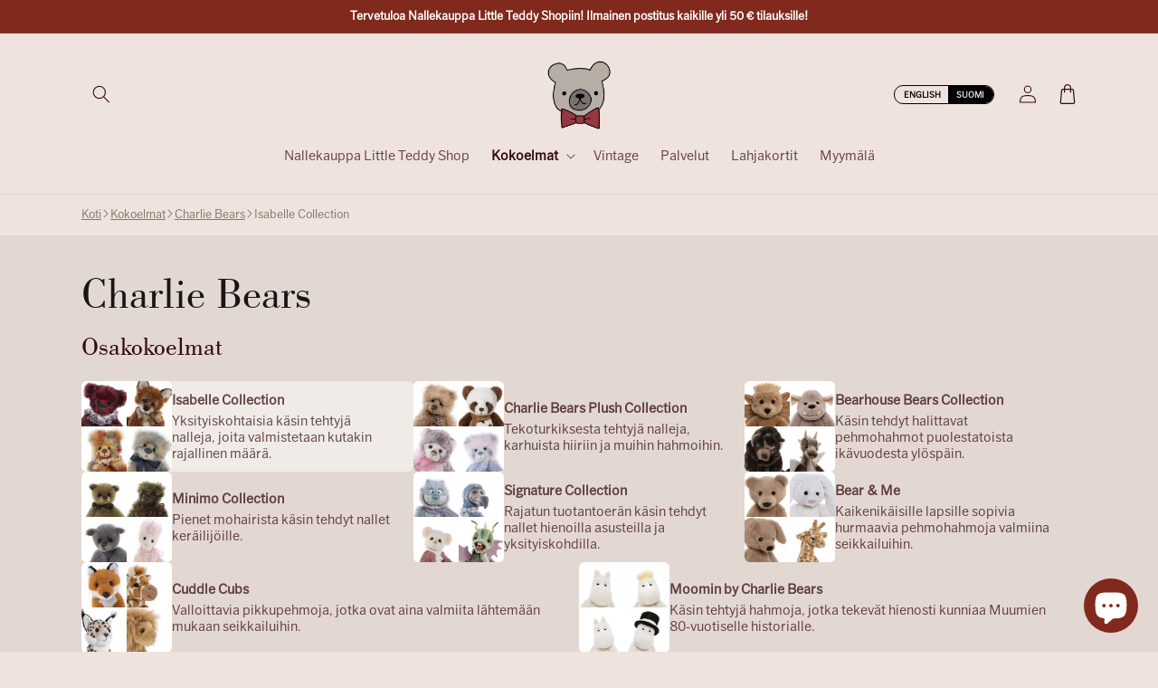

--- FILE ---
content_type: text/html; charset=utf-8
request_url: https://nallekauppa.fi/collections/charlie-bears-isabelle-collection
body_size: 55858
content:
<!doctype html>
<html class="no-js" lang="fi">
  <head>
	  <script id="pandectes-rules">   /* PANDECTES-GDPR: DO NOT MODIFY AUTO GENERATED CODE OF THIS SCRIPT */      window.PandectesSettings = {"store":{"id":66843443511,"plan":"plus","theme":"lts-shopify-theme/main","primaryLocale":"en","adminMode":false,"headless":false,"storefrontRootDomain":"","checkoutRootDomain":"","storefrontAccessToken":""},"tsPublished":1751384084,"declaration":{"showPurpose":false,"showProvider":false,"declIntroText":"We use cookies to optimize website functionality, analyze the performance, and provide personalized experience to you. Some cookies are essential to make the website operate and function correctly. Those cookies cannot be disabled. In this window you can manage your preference of cookies.","showDateGenerated":true},"language":{"unpublished":[],"languageMode":"Multilingual","fallbackLanguage":"en","languageDetection":"locale","languagesSupported":["fi"]},"texts":{"managed":{"headerText":{"en":"We respect your privacy","fi":"Kunnioitamme yksityisyyttäsi"},"consentText":{"en":"This website uses cookies to ensure you get the best experience.","fi":"Tämä sivusto käyttää evästeitä parhaan käyttökokemuksen varmistamiseksi."},"linkText":{"en":"Learn more","fi":"Lisätietoja"},"imprintText":{"en":"Imprint","fi":"Jälki"},"googleLinkText":{"en":"Google's Privacy Terms","fi":"Googlen tietosuojaehdot"},"allowButtonText":{"en":"Accept","fi":"Hyväksy"},"denyButtonText":{"en":"Decline","fi":"Hylkää"},"dismissButtonText":{"en":"Ok","fi":"Ok"},"leaveSiteButtonText":{"en":"Leave this site","fi":"Poistu sivustolta"},"preferencesButtonText":{"en":"Preferences","fi":"Asetukset"},"cookiePolicyText":{"en":"Cookie policy","fi":"Evästekäytäntö"},"preferencesPopupTitleText":{"en":"Manage consent preferences","fi":"Hallitse suostumusasetuksia"},"preferencesPopupIntroText":{"en":"We use cookies to optimize website functionality, analyze the performance, and provide personalized experience to you. Some cookies are essential to make the website operate and function correctly. Those cookies cannot be disabled. In this window you can manage your preference of cookies.","fi":"Käytämme evästeitä verkkosivuston toimivuuden optimoimiseksi, suorituskyvyn analysoimiseksi ja henkilökohtaisen kokemuksen tarjoamiseksi sinulle. Jotkut evästeet ovat välttämättömiä, jotta verkkosivusto toimii ja toimii oikein. Näitä evästeitä ei voi poistaa käytöstä. Tässä ikkunassa voit hallita evästeasetuksiasi."},"preferencesPopupSaveButtonText":{"en":"Save preferences","fi":"Tallenna asetukset"},"preferencesPopupCloseButtonText":{"en":"Close","fi":"Sulje"},"preferencesPopupAcceptAllButtonText":{"en":"Accept all","fi":"Hyväksy kaikki"},"preferencesPopupRejectAllButtonText":{"en":"Reject all","fi":"Hylkää kaikki"},"cookiesDetailsText":{"en":"Cookies details","fi":"Evästeiden tiedot"},"preferencesPopupAlwaysAllowedText":{"en":"Always allowed","fi":"aina sallittu"},"accessSectionParagraphText":{"en":"You have the right to request access to your data at any time.","fi":"Sinulla on oikeus päästä käsiksi tietoihisi milloin tahansa."},"accessSectionTitleText":{"en":"Data portability","fi":"Tietojen siirrettävyys"},"accessSectionAccountInfoActionText":{"en":"Personal data","fi":"Henkilökohtaiset tiedot"},"accessSectionDownloadReportActionText":{"en":"Request export","fi":"Lataa kaikki"},"accessSectionGDPRRequestsActionText":{"en":"Data subject requests","fi":"Rekisteröidyn pyynnöt"},"accessSectionOrdersRecordsActionText":{"en":"Orders","fi":"Tilaukset"},"rectificationSectionParagraphText":{"en":"You have the right to request your data to be updated whenever you think it is appropriate.","fi":"Sinulla on oikeus pyytää tietojesi päivittämistä aina, kun pidät sitä tarpeellisena."},"rectificationSectionTitleText":{"en":"Data Rectification","fi":"Tietojen oikaisu"},"rectificationCommentPlaceholder":{"en":"Describe what you want to be updated","fi":"Kuvaile, mitä haluat päivittää"},"rectificationCommentValidationError":{"en":"Comment is required","fi":"Kommentti vaaditaan"},"rectificationSectionEditAccountActionText":{"en":"Request an update","fi":"Pyydä päivitystä"},"erasureSectionTitleText":{"en":"Right to be forgotten","fi":"Oikeus tulla unohdetuksi"},"erasureSectionParagraphText":{"en":"You have the right to ask all your data to be erased. After that, you will no longer be able to access your account.","fi":"Sinulla on oikeus pyytää, että kaikki tietosi poistetaan. Tämän jälkeen et voi enää käyttää tiliäsi."},"erasureSectionRequestDeletionActionText":{"en":"Request personal data deletion","fi":"Pyydä henkilötietojen poistamista"},"consentDate":{"en":"Consent date","fi":"Suostumuspäivä"},"consentId":{"en":"Consent ID","fi":"Suostumustunnus"},"consentSectionChangeConsentActionText":{"en":"Change consent preference","fi":"Muuta suostumusasetusta"},"consentSectionConsentedText":{"en":"You consented to the cookies policy of this website on","fi":"Hyväksyit tämän verkkosivuston evästekäytännön"},"consentSectionNoConsentText":{"en":"You have not consented to the cookies policy of this website.","fi":"Et ole suostunut tämän verkkosivuston evästekäytäntöön."},"consentSectionTitleText":{"en":"Your cookie consent","fi":"Evästeen suostumuksesi"},"consentStatus":{"en":"Consent preference","fi":"Suostumusasetus"},"confirmationFailureMessage":{"en":"Your request was not verified. Please try again and if problem persists, contact store owner for assistance","fi":"Pyyntöäsi ei vahvistettu. Yritä uudelleen. Jos ongelma jatkuu, ota yhteyttä myymälän omistajaan"},"confirmationFailureTitle":{"en":"A problem occurred","fi":"Tapahtui ongelma"},"confirmationSuccessMessage":{"en":"We will soon get back to you as to your request.","fi":"Palaamme sinulle pian pyyntösi suhteen."},"confirmationSuccessTitle":{"en":"Your request is verified","fi":"Pyyntösi on vahvistettu"},"guestsSupportEmailFailureMessage":{"en":"Your request was not submitted. Please try again and if problem persists, contact store owner for assistance.","fi":"Pyyntöäsi ei lähetetty. Yritä uudelleen ja jos ongelma jatkuu, ota yhteyttä myymälän omistajaan."},"guestsSupportEmailFailureTitle":{"en":"A problem occurred","fi":"Tapahtui ongelma"},"guestsSupportEmailPlaceholder":{"en":"E-mail address","fi":"Sähköpostiosoite"},"guestsSupportEmailSuccessMessage":{"en":"If you are registered as a customer of this store, you will soon receive an email with instructions on how to proceed.","fi":"Jos olet rekisteröitynyt tämän myymälän asiakkaaksi, saat pian sähköpostiviestin, jossa on ohjeet jatkamisesta."},"guestsSupportEmailSuccessTitle":{"en":"Thank you for your request","fi":"Kiitos pyynnöstäsi"},"guestsSupportEmailValidationError":{"en":"Email is not valid","fi":"Sähköpostiosoite ei kelpaa"},"guestsSupportInfoText":{"en":"Please login with your customer account to further proceed.","fi":"Kirjaudu sisään asiakastililläsi jatkaaksesi."},"submitButton":{"en":"Submit","fi":"Lähetä"},"submittingButton":{"en":"Submitting...","fi":"Lähetetään ..."},"cancelButton":{"en":"Cancel","fi":"Peruuttaa"},"declIntroText":{"en":"We use cookies to optimize website functionality, analyze the performance, and provide personalized experience to you. Some cookies are essential to make the website operate and function correctly. Those cookies cannot be disabled. In this window you can manage your preference of cookies.","fi":"Käytämme evästeitä optimoidaksemme verkkosivuston toimivuutta, analysoidaksemme suorituskykyä ja tarjotaksemme sinulle henkilökohtaisen käyttökokemuksen. Jotkut evästeet ovat välttämättömiä, jotta sivusto toimisi ja toimisi oikein. Näitä evästeitä ei voi poistaa käytöstä. Tässä ikkunassa voit hallita evästeasetuksiasi."},"declName":{"en":"Name","fi":"Nimi"},"declPurpose":{"en":"Purpose","fi":"Tarkoitus"},"declType":{"en":"Type","fi":"Tyyppi"},"declRetention":{"en":"Retention","fi":"Säilyttäminen"},"declProvider":{"en":"Provider","fi":"Palveluntarjoaja"},"declFirstParty":{"en":"First-party","fi":"First-party"},"declThirdParty":{"en":"Third-party","fi":"Kolmas osapuoli"},"declSeconds":{"en":"seconds","fi":"sekuntia"},"declMinutes":{"en":"minutes","fi":"minuuttia"},"declHours":{"en":"hours","fi":"tuntia"},"declDays":{"en":"days","fi":"päivää"},"declMonths":{"en":"months","fi":"kuukaudet"},"declYears":{"en":"years","fi":"vuotta"},"declSession":{"en":"Session","fi":"istunto"},"declDomain":{"en":"Domain","fi":"Verkkotunnus"},"declPath":{"en":"Path","fi":"Polku"}},"categories":{"strictlyNecessaryCookiesTitleText":{"en":"Strictly necessary cookies","fi":"Ehdottomasti välttämättömät evästeet"},"strictlyNecessaryCookiesDescriptionText":{"en":"These cookies are essential in order to enable you to move around the website and use its features, such as accessing secure areas of the website. The website cannot function properly without these cookies.","fi":"Nämä evästeet ovat välttämättömiä, jotta voit liikkua verkkosivustolla ja käyttää sen ominaisuuksia, kuten pääsyä verkkosivuston suojattuihin alueisiin. Verkkosivusto ei voi toimia kunnolla ilman näitä evästeitä."},"functionalityCookiesTitleText":{"en":"Functional cookies","fi":"Toiminnalliset evästeet"},"functionalityCookiesDescriptionText":{"en":"These cookies enable the site to provide enhanced functionality and personalisation. They may be set by us or by third party providers whose services we have added to our pages. If you do not allow these cookies then some or all of these services may not function properly.","fi":"Nämä evästeet antavat sivustolle mahdollisuuden parantaa toimintoja ja personointia. Voimme asettaa ne itse tai kolmannen osapuolen palveluntarjoajat, joiden palvelut olemme lisänneet sivuillemme. Jos et salli näitä evästeitä, jotkut tai kaikki näistä palveluista eivät ehkä toimi oikein."},"performanceCookiesTitleText":{"en":"Performance cookies","fi":"Suorituskykyevästeet"},"performanceCookiesDescriptionText":{"en":"These cookies enable us to monitor and improve the performance of our website. For example, they allow us to count visits, identify traffic sources and see which parts of the site are most popular.","fi":"Näiden evästeiden avulla voimme seurata ja parantaa verkkosivustomme suorituskykyä. Niiden avulla voimme esimerkiksi laskea käyntejä, tunnistaa liikenteen lähteet ja nähdä, mitkä sivuston osat ovat suosituimpia."},"targetingCookiesTitleText":{"en":"Targeting cookies","fi":"Kohdistusevästeet"},"targetingCookiesDescriptionText":{"en":"These cookies may be set through our site by our advertising partners. They may be used by those companies to build a profile of your interests and show you relevant adverts on other sites.    They do not store directly personal information, but are based on uniquely identifying your browser and internet device. If you do not allow these cookies, you will experience less targeted advertising.","fi":"Mainostajamme voivat asettaa nämä evästeet sivustollamme. Nämä yritykset voivat käyttää niitä rakentaakseen kiinnostuksen kohteidesi profiilin ja näyttääkseen sinulle osuvia mainoksia muilla sivustoilla. Ne eivät tallenna suoraan henkilökohtaisia tietoja, mutta perustuvat selaimen ja Internet -laitteen yksilölliseen tunnistamiseen. Jos et salli näitä evästeitä, kohdistat vähemmän mainontaa."},"unclassifiedCookiesTitleText":{"en":"Unclassified cookies","fi":"Luokittelemattomat evästeet"},"unclassifiedCookiesDescriptionText":{"en":"Unclassified cookies are cookies that we are in the process of classifying, together with the providers of individual cookies.","fi":"Luokittelemattomat evästeet ovat evästeitä, joita luokittelemme parhaillaan yhdessä yksittäisten evästeiden tarjoajien kanssa."}},"auto":{}},"library":{"previewMode":false,"fadeInTimeout":0,"defaultBlocked":7,"showLink":true,"showImprintLink":false,"showGoogleLink":false,"enabled":true,"cookie":{"expiryDays":365,"secure":true,"domain":""},"dismissOnScroll":false,"dismissOnWindowClick":false,"dismissOnTimeout":false,"palette":{"popup":{"background":"#D8B8B8","backgroundForCalculations":{"a":1,"b":184,"g":184,"r":216},"text":"#80291C"},"button":{"background":"#80291C","backgroundForCalculations":{"a":1,"b":28,"g":41,"r":128},"text":"#FFFFFF","textForCalculation":{"a":1,"b":255,"g":255,"r":255},"border":"transparent"}},"content":{"href":"/policies/privacy-policy","imprintHref":"/","close":"&#10005;","target":"","logo":"<img class=\"cc-banner-logo\" style=\"max-height: 24px;\" src=\"https://cdn.shopify.com/s/files/1/0668/4344/3511/t/33/assets/pandectes-logo.png?v=1751383639\" alt=\"Cookie banner\" />"},"window":"<div role=\"dialog\" aria-label=\"We respect your privacy\" aria-describedby=\"cookieconsent:desc\" id=\"pandectes-banner\" class=\"cc-window-wrapper \"><div class=\"pd-cookie-banner-window cc-window {{classes}}\"><!--googleoff: all-->{{children}}<!--googleon: all--></div></div>","compliance":{"opt-both":"<div class=\"cc-compliance cc-highlight\">{{deny}}{{allow}}</div>"},"type":"opt-both","layouts":{"basic":"{{logo}}{{messagelink}}{{compliance}}"},"position":"top","theme":"classic","revokable":false,"animateRevokable":false,"revokableReset":false,"revokableLogoUrl":"","revokablePlacement":"bottom-left","revokableMarginHorizontal":15,"revokableMarginVertical":15,"static":true,"autoAttach":true,"hasTransition":true,"blacklistPage":[""],"elements":{"close":"<button aria-label=\"Close\" type=\"button\" class=\"cc-close\">{{close}}</button>","dismiss":"<button type=\"button\" class=\"cc-btn cc-btn-decision cc-dismiss\">{{dismiss}}</button>","allow":"<button type=\"button\" class=\"cc-btn cc-btn-decision cc-allow\">{{allow}}</button>","deny":"<button type=\"button\" class=\"cc-btn cc-btn-decision cc-deny\">{{deny}}</button>","preferences":"<button type=\"button\" class=\"cc-btn cc-settings\" onclick=\"Pandectes.fn.openPreferences()\">{{preferences}}</button>"}},"geolocation":{"auOnly":false,"brOnly":false,"caOnly":false,"chOnly":false,"euOnly":false,"jpOnly":false,"nzOnly":false,"thOnly":false,"zaOnly":false,"canadaOnly":false,"globalVisibility":true},"dsr":{"guestsSupport":false,"accessSectionDownloadReportAuto":false},"banner":{"resetTs":1721216478,"extraCss":"        .cc-banner-logo {max-width: 24em!important;}    @media(min-width: 768px) {.cc-window.cc-floating{max-width: 24em!important;width: 24em!important;}}    .cc-message, .pd-cookie-banner-window .cc-header, .cc-logo {text-align: left}    .cc-window-wrapper{z-index: 2147483647;}    .cc-window{z-index: 2147483647;font-size: 14px!important;font-family: inherit;}    .pd-cookie-banner-window .cc-header{font-size: 14px!important;font-family: inherit;}    .pd-cp-ui{font-family: inherit; background-color: #D8B8B8;color:#80291C;}    button.pd-cp-btn, a.pd-cp-btn{background-color:#80291C;color:#FFFFFF!important;}    input + .pd-cp-preferences-slider{background-color: rgba(128, 41, 28, 0.3)}    .pd-cp-scrolling-section::-webkit-scrollbar{background-color: rgba(128, 41, 28, 0.3)}    input:checked + .pd-cp-preferences-slider{background-color: rgba(128, 41, 28, 1)}    .pd-cp-scrolling-section::-webkit-scrollbar-thumb {background-color: rgba(128, 41, 28, 1)}    .pd-cp-ui-close{color:#80291C;}    .pd-cp-preferences-slider:before{background-color: #D8B8B8}    .pd-cp-title:before {border-color: #80291C!important}    .pd-cp-preferences-slider{background-color:#80291C}    .pd-cp-toggle{color:#80291C!important}    @media(max-width:699px) {.pd-cp-ui-close-top svg {fill: #80291C}}    .pd-cp-toggle:hover,.pd-cp-toggle:visited,.pd-cp-toggle:active{color:#80291C!important}    .pd-cookie-banner-window {}  ","customJavascript":{"useButtons":true},"showPoweredBy":false,"logoHeight":24,"revokableTrigger":false,"hybridStrict":false,"cookiesBlockedByDefault":"7","isActive":true,"implicitSavePreferences":false,"cookieIcon":false,"blockBots":false,"showCookiesDetails":false,"hasTransition":true,"blockingPage":false,"showOnlyLandingPage":false,"leaveSiteUrl":"https://www.google.com","linkRespectStoreLang":false},"cookies":{"0":[{"name":"secure_customer_sig","type":"http","domain":"littleteddyshop.com","path":"/","provider":"Shopify","firstParty":true,"retention":"1 year(s)","expires":1,"unit":"declYears","purpose":{"en":"Used in connection with customer login.","fi":"Käytetään asiakkaan kirjautumisen yhteydessä."}},{"name":"localization","type":"http","domain":"littleteddyshop.com","path":"/","provider":"Shopify","firstParty":true,"retention":"1 year(s)","expires":1,"unit":"declYears","purpose":{"en":"Shopify store localization","fi":"Shopify-myymälän lokalisointi"}},{"name":"_cmp_a","type":"http","domain":".littleteddyshop.com","path":"/","provider":"Shopify","firstParty":true,"retention":"1 day(s)","expires":1,"unit":"declDays","purpose":{"en":"Used for managing customer privacy settings.","fi":"Käytetään asiakkaiden tietosuoja-asetusten hallintaan."}},{"name":"_tracking_consent","type":"http","domain":".littleteddyshop.com","path":"/","provider":"Shopify","firstParty":true,"retention":"1 year(s)","expires":1,"unit":"declYears","purpose":{"en":"Tracking preferences.","fi":"Seurantaasetukset."}},{"name":"cart_currency","type":"http","domain":"littleteddyshop.com","path":"/","provider":"Shopify","firstParty":true,"retention":"2 ","expires":2,"unit":"declSession","purpose":{"en":"The cookie is necessary for the secure checkout and payment function on the website. This function is provided by shopify.com.","fi":"Eväste on välttämätön verkkosivuston turvallisen kassa- ja maksutoiminnon kannalta. Tämän toiminnon tarjoaa shopify.com."}},{"name":"_secure_account_session_id","type":"http","domain":"account.littleteddyshop.com","path":"/","provider":"Shopify","firstParty":true,"retention":"1 month(s)","expires":1,"unit":"declMonths","purpose":{"en":"Used to track a user's session for new customer accounts."}},{"name":"keep_alive","type":"http","domain":"littleteddyshop.com","path":"/","provider":"Shopify","firstParty":true,"retention":"30 minute(s)","expires":30,"unit":"declMinutes","purpose":{"en":"Used in connection with buyer localization.","fi":"Käytetään ostajan lokalisoinnin yhteydessä."}},{"name":"customer_account_locale","type":"http","domain":"account.littleteddyshop.com","path":"/","provider":"Shopify","firstParty":true,"retention":"1 year(s)","expires":1,"unit":"declYears","purpose":{"en":"Used in connection with new customer accounts."}},{"name":"identity-state","type":"http","domain":"account.littleteddyshop.com","path":"/","provider":"Shopify","firstParty":true,"retention":"1 hour(s)","expires":1,"unit":"declHours","purpose":{"en":"Used in connection with customer authentication."}},{"name":"_pandectes_gdpr","type":"http","domain":".littleteddyshop.com","path":"/","provider":"Pandectes","firstParty":true,"retention":"1 year(s)","expires":1,"unit":"declYears","purpose":{"en":"Used for the functionality of the cookies consent banner.","fi":"Käytetään evästeiden suostumusbannerin toimintaan."}},{"name":"wpm-test-cookie","type":"http","domain":"littleteddyshop.com","path":"/","provider":"Shopify","firstParty":true,"retention":"Session","expires":1,"unit":"declSeconds","purpose":{"en":"Used to ensure our systems are working correctly."}},{"name":"wpm-test-cookie","type":"http","domain":"com","path":"/","provider":"Unknown","firstParty":false,"retention":"Session","expires":1,"unit":"declSeconds","purpose":{"en":"Used to ensure our systems are working correctly."}},{"name":"identity-state-0944e6a68a1adac181f90663843efc7d","type":"http","domain":"account.littleteddyshop.com","path":"/","provider":"Shopify","firstParty":true,"retention":"1 hour(s)","expires":1,"unit":"declHours","purpose":{"en":""}},{"name":"identity-state-9f786880e9150883229d89790457a85b","type":"http","domain":"account.littleteddyshop.com","path":"/","provider":"Shopify","firstParty":true,"retention":"1 hour(s)","expires":1,"unit":"declHours","purpose":{"en":""}}],"1":[],"2":[{"name":"_orig_referrer","type":"http","domain":".littleteddyshop.com","path":"/","provider":"Shopify","firstParty":true,"retention":"1 year(s)","expires":1,"unit":"declYears","purpose":{"en":"Tracks landing pages.","fi":"Seuraa aloitussivuja."}},{"name":"_shopify_y","type":"http","domain":".littleteddyshop.com","path":"/","provider":"Shopify","firstParty":true,"retention":"1 year(s)","expires":1,"unit":"declYears","purpose":{"en":"Shopify analytics.","fi":"Shopify-analytiikka."}},{"name":"_landing_page","type":"http","domain":".littleteddyshop.com","path":"/","provider":"Shopify","firstParty":true,"retention":"1 year(s)","expires":1,"unit":"declYears","purpose":{"en":"Tracks landing pages.","fi":"Seuraa aloitussivuja."}},{"name":"_shopify_sa_t","type":"http","domain":"littleteddyshop.com","path":"/","provider":"Shopify","firstParty":true,"retention":"30 minute(s)","expires":30,"unit":"declMinutes","purpose":{"en":"Shopify analytics relating to marketing & referrals.","fi":"Shopifyn markkinointiin ja viittauksiin liittyvä analytiikka."}},{"name":"_shopify_s","type":"http","domain":".littleteddyshop.com","path":"/","provider":"Shopify","firstParty":true,"retention":"30 minute(s)","expires":30,"unit":"declMinutes","purpose":{"en":"Shopify analytics.","fi":"Shopify-analytiikka."}},{"name":"_shopify_sa_p","type":"http","domain":"littleteddyshop.com","path":"/","provider":"Shopify","firstParty":true,"retention":"30 minute(s)","expires":30,"unit":"declMinutes","purpose":{"en":"Shopify analytics relating to marketing & referrals.","fi":"Shopifyn markkinointiin ja viittauksiin liittyvä analytiikka."}},{"name":"_shopify_s","type":"http","domain":"com","path":"/","provider":"Shopify","firstParty":false,"retention":"Session","expires":1,"unit":"declSeconds","purpose":{"en":"Shopify analytics.","fi":"Shopify-analytiikka."}}],"4":[{"name":"_fbp","type":"http","domain":".littleteddyshop.com","path":"/","provider":"Facebook","firstParty":true,"retention":"3 month(s)","expires":3,"unit":"declMonths","purpose":{"en":"Cookie is placed by Facebook to track visits across websites.","fi":"Facebook asettaa evästeen seuraamaan vierailuja eri verkkosivustoilla."}},{"name":"_gcl_au","type":"http","domain":".littleteddyshop.com","path":"/","provider":"Google","firstParty":true,"retention":"3 month(s)","expires":3,"unit":"declMonths","purpose":{"en":"Cookie is placed by Google Tag Manager to track conversions.","fi":"Google Tag Manager asettaa evästeen seuraamaan konversioita."}},{"name":"test_cookie","type":"http","domain":".doubleclick.net","path":"/","provider":"Google","firstParty":false,"retention":"15 minute(s)","expires":15,"unit":"declMinutes","purpose":{"en":"To measure the visitors’ actions after they click through from an advert. Expires after each visit.","fi":"Mittaa kävijöiden toimia mainoksen napsautuksen jälkeen. Vanhenee jokaisen käynnin jälkeen."}}],"8":[{"name":"_identity_session","type":"http","domain":"shopify.com","path":"/","provider":"Unknown","firstParty":false,"retention":"1 year(s)","expires":1,"unit":"declYears","purpose":{"en":"","fi":"Sisältää käyttäjän identiteetti-istunnon tunnisteen."}},{"name":"__Host-_identity_session_same_site","type":"http","domain":"shopify.com","path":"/","provider":"Unknown","firstParty":false,"retention":"1 year(s)","expires":1,"unit":"declYears","purpose":{"en":""}},{"name":"device_id","type":"http","domain":"shopify.com","path":"/","provider":"Unknown","firstParty":false,"retention":"1 year(s)","expires":1,"unit":"declYears","purpose":{"en":"","fi":"Istunnon laitetunniste, joka auttaa estämään petoksia."}}]},"blocker":{"isActive":false,"googleConsentMode":{"id":"","analyticsId":"","adwordsId":"AW-11105113517","isActive":true,"adStorageCategory":4,"analyticsStorageCategory":2,"personalizationStorageCategory":1,"functionalityStorageCategory":1,"customEvent":false,"securityStorageCategory":0,"redactData":false,"urlPassthrough":false,"dataLayerProperty":"dataLayer","waitForUpdate":0,"useNativeChannel":false},"facebookPixel":{"id":"","isActive":false,"ldu":false},"microsoft":{},"rakuten":{"isActive":false,"cmp":false,"ccpa":false},"klaviyoIsActive":false,"gpcIsActive":true,"defaultBlocked":7,"patterns":{"whiteList":[],"blackList":{"1":[],"2":[],"4":[],"8":[]},"iframesWhiteList":[],"iframesBlackList":{"1":[],"2":[],"4":[],"8":[]},"beaconsWhiteList":[],"beaconsBlackList":{"1":[],"2":[],"4":[],"8":[]}}}}      !function(){"use strict";window.PandectesRules=window.PandectesRules||{},window.PandectesRules.manualBlacklist={1:[],2:[],4:[]},window.PandectesRules.blacklistedIFrames={1:[],2:[],4:[]},window.PandectesRules.blacklistedCss={1:[],2:[],4:[]},window.PandectesRules.blacklistedBeacons={1:[],2:[],4:[]};var e="javascript/blocked";function t(e){return new RegExp(e.replace(/[/\\.+?$()]/g,"\\$&").replace("*","(.*)"))}var n=function(e){var t=arguments.length>1&&void 0!==arguments[1]?arguments[1]:"log";new URLSearchParams(window.location.search).get("log")&&console[t]("PandectesRules: ".concat(e))};function a(e){var t=document.createElement("script");t.async=!0,t.src=e,document.head.appendChild(t)}function r(e,t){(null==t||t>e.length)&&(t=e.length);for(var n=0,a=Array(t);n<t;n++)a[n]=e[n];return a}function o(e,t,n){return(t=function(e){var t=function(e,t){if("object"!=typeof e||!e)return e;var n=e[Symbol.toPrimitive];if(void 0!==n){var a=n.call(e,t||"default");if("object"!=typeof a)return a;throw new TypeError("@@toPrimitive must return a primitive value.")}return("string"===t?String:Number)(e)}(e,"string");return"symbol"==typeof t?t:t+""}(t))in e?Object.defineProperty(e,t,{value:n,enumerable:!0,configurable:!0,writable:!0}):e[t]=n,e}function i(e,t){var n=Object.keys(e);if(Object.getOwnPropertySymbols){var a=Object.getOwnPropertySymbols(e);t&&(a=a.filter((function(t){return Object.getOwnPropertyDescriptor(e,t).enumerable}))),n.push.apply(n,a)}return n}function s(e){for(var t=1;t<arguments.length;t++){var n=null!=arguments[t]?arguments[t]:{};t%2?i(Object(n),!0).forEach((function(t){o(e,t,n[t])})):Object.getOwnPropertyDescriptors?Object.defineProperties(e,Object.getOwnPropertyDescriptors(n)):i(Object(n)).forEach((function(t){Object.defineProperty(e,t,Object.getOwnPropertyDescriptor(n,t))}))}return e}function c(e,t){return function(e){if(Array.isArray(e))return e}(e)||function(e,t){var n=null==e?null:"undefined"!=typeof Symbol&&e[Symbol.iterator]||e["@@iterator"];if(null!=n){var a,r,o,i,s=[],c=!0,l=!1;try{if(o=(n=n.call(e)).next,0===t){if(Object(n)!==n)return;c=!1}else for(;!(c=(a=o.call(n)).done)&&(s.push(a.value),s.length!==t);c=!0);}catch(e){l=!0,r=e}finally{try{if(!c&&null!=n.return&&(i=n.return(),Object(i)!==i))return}finally{if(l)throw r}}return s}}(e,t)||d(e,t)||function(){throw new TypeError("Invalid attempt to destructure non-iterable instance.\nIn order to be iterable, non-array objects must have a [Symbol.iterator]() method.")}()}function l(e){return function(e){if(Array.isArray(e))return r(e)}(e)||function(e){if("undefined"!=typeof Symbol&&null!=e[Symbol.iterator]||null!=e["@@iterator"])return Array.from(e)}(e)||d(e)||function(){throw new TypeError("Invalid attempt to spread non-iterable instance.\nIn order to be iterable, non-array objects must have a [Symbol.iterator]() method.")}()}function d(e,t){if(e){if("string"==typeof e)return r(e,t);var n={}.toString.call(e).slice(8,-1);return"Object"===n&&e.constructor&&(n=e.constructor.name),"Map"===n||"Set"===n?Array.from(e):"Arguments"===n||/^(?:Ui|I)nt(?:8|16|32)(?:Clamped)?Array$/.test(n)?r(e,t):void 0}}var u=window.PandectesRulesSettings||window.PandectesSettings,f=!(void 0===window.dataLayer||!Array.isArray(window.dataLayer)||!window.dataLayer.some((function(e){return"pandectes_full_scan"===e.event}))),g=function(){var e,t=arguments.length>0&&void 0!==arguments[0]?arguments[0]:"_pandectes_gdpr",n=("; "+document.cookie).split("; "+t+"=");if(n.length<2)e={};else{var a=n.pop().split(";");e=window.atob(a.shift())}var r=function(e){try{return JSON.parse(e)}catch(e){return!1}}(e);return!1!==r?r:e}(),p=u.banner.isActive,y=u.blocker,h=y.defaultBlocked,v=y.patterns,w=g&&null!==g.preferences&&void 0!==g.preferences?g.preferences:null,m=f?0:p?null===w?h:w:0,b={1:!(1&m),2:!(2&m),4:!(4&m)},_=v.blackList,k=v.whiteList,S=v.iframesBlackList,L=v.iframesWhiteList,C=v.beaconsBlackList,A=v.beaconsWhiteList,P={blackList:[],whiteList:[],iframesBlackList:{1:[],2:[],4:[],8:[]},iframesWhiteList:[],beaconsBlackList:{1:[],2:[],4:[],8:[]},beaconsWhiteList:[]};[1,2,4].map((function(e){var n;b[e]||((n=P.blackList).push.apply(n,l(_[e].length?_[e].map(t):[])),P.iframesBlackList[e]=S[e].length?S[e].map(t):[],P.beaconsBlackList[e]=C[e].length?C[e].map(t):[])})),P.whiteList=k.length?k.map(t):[],P.iframesWhiteList=L.length?L.map(t):[],P.beaconsWhiteList=A.length?A.map(t):[];var E={scripts:[],iframes:{1:[],2:[],4:[]},beacons:{1:[],2:[],4:[]},css:{1:[],2:[],4:[]}},O=function(t,n){return t&&(!n||n!==e)&&(!P.blackList||P.blackList.some((function(e){return e.test(t)})))&&(!P.whiteList||P.whiteList.every((function(e){return!e.test(t)})))},I=function(e,t){var n=P.iframesBlackList[t],a=P.iframesWhiteList;return e&&(!n||n.some((function(t){return t.test(e)})))&&(!a||a.every((function(t){return!t.test(e)})))},T=function(e,t){var n=P.beaconsBlackList[t],a=P.beaconsWhiteList;return e&&(!n||n.some((function(t){return t.test(e)})))&&(!a||a.every((function(t){return!t.test(e)})))},B=new MutationObserver((function(e){for(var t=0;t<e.length;t++)for(var n=e[t].addedNodes,a=0;a<n.length;a++){var r=n[a],o=r.dataset&&r.dataset.cookiecategory;if(1===r.nodeType&&"LINK"===r.tagName){var i=r.dataset&&r.dataset.href;if(i&&o)switch(o){case"functionality":case"C0001":E.css[1].push(i);break;case"performance":case"C0002":E.css[2].push(i);break;case"targeting":case"C0003":E.css[4].push(i)}}}})),j=new MutationObserver((function(t){for(var a=0;a<t.length;a++)for(var r=t[a].addedNodes,o=function(){var t=r[i],a=t.src||t.dataset&&t.dataset.src,o=t.dataset&&t.dataset.cookiecategory;if(1===t.nodeType&&"IFRAME"===t.tagName){if(a){var s=!1;I(a,1)||"functionality"===o||"C0001"===o?(s=!0,E.iframes[1].push(a)):I(a,2)||"performance"===o||"C0002"===o?(s=!0,E.iframes[2].push(a)):(I(a,4)||"targeting"===o||"C0003"===o)&&(s=!0,E.iframes[4].push(a)),s&&(t.removeAttribute("src"),t.setAttribute("data-src",a))}}else if(1===t.nodeType&&"IMG"===t.tagName){if(a){var c=!1;T(a,1)?(c=!0,E.beacons[1].push(a)):T(a,2)?(c=!0,E.beacons[2].push(a)):T(a,4)&&(c=!0,E.beacons[4].push(a)),c&&(t.removeAttribute("src"),t.setAttribute("data-src",a))}}else if(1===t.nodeType&&"SCRIPT"===t.tagName){var l=t.type,d=!1;if(O(a,l)?(n("rule blocked: ".concat(a)),d=!0):a&&o?n("manually blocked @ ".concat(o,": ").concat(a)):o&&n("manually blocked @ ".concat(o,": inline code")),d){E.scripts.push([t,l]),t.type=e;var u=function(n){t.getAttribute("type")===e&&n.preventDefault(),t.removeEventListener("beforescriptexecute",u)};t.addEventListener("beforescriptexecute",u),t.parentElement&&t.parentElement.removeChild(t)}}},i=0;i<r.length;i++)o()})),R=document.createElement,U={src:Object.getOwnPropertyDescriptor(HTMLScriptElement.prototype,"src"),type:Object.getOwnPropertyDescriptor(HTMLScriptElement.prototype,"type")};window.PandectesRules.unblockCss=function(e){var t=E.css[e]||[];t.length&&n("Unblocking CSS for ".concat(e)),t.forEach((function(e){var t=document.querySelector('link[data-href^="'.concat(e,'"]'));t.removeAttribute("data-href"),t.href=e})),E.css[e]=[]},window.PandectesRules.unblockIFrames=function(e){var t=E.iframes[e]||[];t.length&&n("Unblocking IFrames for ".concat(e)),P.iframesBlackList[e]=[],t.forEach((function(e){var t=document.querySelector('iframe[data-src^="'.concat(e,'"]'));t.removeAttribute("data-src"),t.src=e})),E.iframes[e]=[]},window.PandectesRules.unblockBeacons=function(e){var t=E.beacons[e]||[];t.length&&n("Unblocking Beacons for ".concat(e)),P.beaconsBlackList[e]=[],t.forEach((function(e){var t=document.querySelector('img[data-src^="'.concat(e,'"]'));t.removeAttribute("data-src"),t.src=e})),E.beacons[e]=[]},window.PandectesRules.unblockInlineScripts=function(e){var t=1===e?"functionality":2===e?"performance":"targeting",a=document.querySelectorAll('script[type="javascript/blocked"][data-cookiecategory="'.concat(t,'"]'));n("unblockInlineScripts: ".concat(a.length," in ").concat(t)),a.forEach((function(e){var t=document.createElement("script");t.type="text/javascript",e.hasAttribute("src")?t.src=e.getAttribute("src"):t.textContent=e.textContent,document.head.appendChild(t),e.parentNode.removeChild(e)}))},window.PandectesRules.unblockInlineCss=function(e){var t=1===e?"functionality":2===e?"performance":"targeting",a=document.querySelectorAll('link[data-cookiecategory="'.concat(t,'"]'));n("unblockInlineCss: ".concat(a.length," in ").concat(t)),a.forEach((function(e){e.href=e.getAttribute("data-href")}))},window.PandectesRules.unblock=function(e){e.length<1?(P.blackList=[],P.whiteList=[],P.iframesBlackList=[],P.iframesWhiteList=[]):(P.blackList&&(P.blackList=P.blackList.filter((function(t){return e.every((function(e){return"string"==typeof e?!t.test(e):e instanceof RegExp?t.toString()!==e.toString():void 0}))}))),P.whiteList&&(P.whiteList=[].concat(l(P.whiteList),l(e.map((function(e){if("string"==typeof e){var n=".*"+t(e)+".*";if(P.whiteList.every((function(e){return e.toString()!==n.toString()})))return new RegExp(n)}else if(e instanceof RegExp&&P.whiteList.every((function(t){return t.toString()!==e.toString()})))return e;return null})).filter(Boolean)))));var a=0;l(E.scripts).forEach((function(e,t){var n=c(e,2),r=n[0],o=n[1];if(function(e){var t=e.getAttribute("src");return P.blackList&&P.blackList.every((function(e){return!e.test(t)}))||P.whiteList&&P.whiteList.some((function(e){return e.test(t)}))}(r)){for(var i=document.createElement("script"),s=0;s<r.attributes.length;s++){var l=r.attributes[s];"src"!==l.name&&"type"!==l.name&&i.setAttribute(l.name,r.attributes[s].value)}i.setAttribute("src",r.src),i.setAttribute("type",o||"application/javascript"),document.head.appendChild(i),E.scripts.splice(t-a,1),a++}})),0==P.blackList.length&&0===P.iframesBlackList[1].length&&0===P.iframesBlackList[2].length&&0===P.iframesBlackList[4].length&&0===P.beaconsBlackList[1].length&&0===P.beaconsBlackList[2].length&&0===P.beaconsBlackList[4].length&&(n("Disconnecting observers"),j.disconnect(),B.disconnect())};var D=u.store,N=D.adminMode,M=D.headless,z=D.storefrontRootDomain,x=D.checkoutRootDomain,F=D.storefrontAccessToken,q=u.banner.isActive,W=u.blocker.defaultBlocked;function H(e){if(window.Shopify&&window.Shopify.customerPrivacy)e();else{var t=null;window.Shopify&&window.Shopify.loadFeatures&&window.Shopify.trackingConsent?e():t=setInterval((function(){window.Shopify&&window.Shopify.loadFeatures&&(clearInterval(t),window.Shopify.loadFeatures([{name:"consent-tracking-api",version:"0.1"}],(function(t){t?n("Shopify.customerPrivacy API - failed to load"):(n("shouldShowBanner() -> ".concat(window.Shopify.trackingConsent.shouldShowBanner()," | saleOfDataRegion() -> ").concat(window.Shopify.trackingConsent.saleOfDataRegion())),e())})))}),10)}}q&&H((function(){!function(){var e=window.Shopify.trackingConsent;if(!1!==e.shouldShowBanner()||null!==w||7!==W)try{var t=N&&!(window.Shopify&&window.Shopify.AdminBarInjector),a={preferences:!(1&m)||f||t,analytics:!(2&m)||f||t,marketing:!(4&m)||f||t};M&&(a.headlessStorefront=!0,a.storefrontRootDomain=null!=z&&z.length?z:window.location.hostname,a.checkoutRootDomain=null!=x&&x.length?x:"checkout.".concat(window.location.hostname),a.storefrontAccessToken=null!=F&&F.length?F:""),e.firstPartyMarketingAllowed()===a.marketing&&e.analyticsProcessingAllowed()===a.analytics&&e.preferencesProcessingAllowed()===a.preferences||e.setTrackingConsent(a,(function(e){e&&e.error?n("Shopify.customerPrivacy API - failed to setTrackingConsent"):n("setTrackingConsent(".concat(JSON.stringify(a),")"))}))}catch(e){n("Shopify.customerPrivacy API - exception")}}(),function(){if(M){var e=window.Shopify.trackingConsent,t=e.currentVisitorConsent();if(navigator.globalPrivacyControl&&""===t.sale_of_data){var a={sale_of_data:!1,headlessStorefront:!0};a.storefrontRootDomain=null!=z&&z.length?z:window.location.hostname,a.checkoutRootDomain=null!=x&&x.length?x:"checkout.".concat(window.location.hostname),a.storefrontAccessToken=null!=F&&F.length?F:"",e.setTrackingConsent(a,(function(e){e&&e.error?n("Shopify.customerPrivacy API - failed to setTrackingConsent({".concat(JSON.stringify(a),")")):n("setTrackingConsent(".concat(JSON.stringify(a),")"))}))}}}()}));var J=["AT","BE","BG","HR","CY","CZ","DK","EE","FI","FR","DE","GR","HU","IE","IT","LV","LT","LU","MT","NL","PL","PT","RO","SK","SI","ES","SE","GB","LI","NO","IS"],G="[Pandectes :: Google Consent Mode debug]:";function V(){var e=arguments.length<=0?void 0:arguments[0],t=arguments.length<=1?void 0:arguments[1],n=arguments.length<=2?void 0:arguments[2];if("consent"!==e)return"config"===e?"config":void 0;var a=n.ad_storage,r=n.ad_user_data,o=n.ad_personalization,i=n.functionality_storage,s=n.analytics_storage,c=n.personalization_storage,l={Command:e,Mode:t,ad_storage:a,ad_user_data:r,ad_personalization:o,functionality_storage:i,analytics_storage:s,personalization_storage:c,security_storage:n.security_storage};return console.table(l),"default"===t&&("denied"===a&&"denied"===r&&"denied"===o&&"denied"===i&&"denied"===s&&"denied"===c||console.warn("".concat(G,' all types in a "default" command should be set to "denied" except for security_storage that should be set to "granted"'))),t}var K=!1,Z=!1;function $(e){e&&("default"===e?(K=!0,Z&&console.warn("".concat(G,' "default" command was sent but there was already an "update" command before it.'))):"update"===e?(Z=!0,K||console.warn("".concat(G,' "update" command was sent but there was no "default" command before it.'))):"config"===e&&(K||console.warn("".concat(G,' a tag read consent state before a "default" command was sent.'))))}var Y=u.banner,X=Y.isActive,Q=Y.hybridStrict,ee=u.geolocation,te=ee.caOnly,ne=void 0!==te&&te,ae=ee.euOnly,re=void 0!==ae&&ae,oe=ee.brOnly,ie=void 0!==oe&&oe,se=ee.jpOnly,ce=void 0!==se&&se,le=ee.thOnly,de=void 0!==le&&le,ue=ee.chOnly,fe=void 0!==ue&&ue,ge=ee.zaOnly,pe=void 0!==ge&&ge,ye=ee.canadaOnly,he=void 0!==ye&&ye,ve=ee.globalVisibility,we=void 0===ve||ve,me=u.blocker,be=me.defaultBlocked,_e=void 0===be?7:be,ke=me.googleConsentMode,Se=ke.isActive,Le=ke.customEvent,Ce=ke.id,Ae=void 0===Ce?"":Ce,Pe=ke.analyticsId,Ee=void 0===Pe?"":Pe,Oe=ke.adwordsId,Ie=void 0===Oe?"":Oe,Te=ke.redactData,Be=ke.urlPassthrough,je=ke.adStorageCategory,Re=ke.analyticsStorageCategory,Ue=ke.functionalityStorageCategory,De=ke.personalizationStorageCategory,Ne=ke.securityStorageCategory,Me=ke.dataLayerProperty,ze=void 0===Me?"dataLayer":Me,xe=ke.waitForUpdate,Fe=void 0===xe?0:xe,qe=ke.useNativeChannel,We=void 0!==qe&&qe,He=ke.debugMode,Je=void 0!==He&&He;function Ge(){window[ze].push(arguments)}window[ze]=window[ze]||[];var Ve,Ke,Ze={hasInitialized:!1,useNativeChannel:!1,ads_data_redaction:!1,url_passthrough:!1,data_layer_property:"dataLayer",storage:{ad_storage:"granted",ad_user_data:"granted",ad_personalization:"granted",analytics_storage:"granted",functionality_storage:"granted",personalization_storage:"granted",security_storage:"granted"}};if(X&&Se){Je&&(Ve=ze||"dataLayer",window[Ve].forEach((function(e){$(V.apply(void 0,l(e)))})),window[Ve].push=function(){for(var e=arguments.length,t=new Array(e),n=0;n<e;n++)t[n]=arguments[n];return $(V.apply(void 0,l(t[0]))),Array.prototype.push.apply(this,t)});var $e=0===(_e&je)?"granted":"denied",Ye=0===(_e&Re)?"granted":"denied",Xe=0===(_e&Ue)?"granted":"denied",Qe=0===(_e&De)?"granted":"denied",et=0===(_e&Ne)?"granted":"denied";Ze.hasInitialized=!0,Ze.useNativeChannel=We,Ze.url_passthrough=Be,Ze.ads_data_redaction="denied"===$e&&Te,Ze.storage.ad_storage=$e,Ze.storage.ad_user_data=$e,Ze.storage.ad_personalization=$e,Ze.storage.analytics_storage=Ye,Ze.storage.functionality_storage=Xe,Ze.storage.personalization_storage=Qe,Ze.storage.security_storage=et,Ze.data_layer_property=ze||"dataLayer",Ge("set","developer_id.dMTZkMj",!0),Ze.ads_data_redaction&&Ge("set","ads_data_redaction",Ze.ads_data_redaction),Ze.url_passthrough&&Ge("set","url_passthrough",Ze.url_passthrough),function(){var e=m!==_e?{wait_for_update:Fe||500}:Fe?{wait_for_update:Fe}:{};we&&!Q?Ge("consent","default",s(s({},Ze.storage),e)):(Ge("consent","default",s(s(s({},Ze.storage),e),{},{region:[].concat(l(re||Q?J:[]),l(ne&&!Q?["US-CA","US-VA","US-CT","US-UT","US-CO","US-MT","US-TX","US-OR","US-IA","US-NE","US-NH","US-DE","US-NJ","US-TN","US-MN"]:[]),l(ie&&!Q?["BR"]:[]),l(ce&&!Q?["JP"]:[]),l(he&&!Q?["CA"]:[]),l(de&&!Q?["TH"]:[]),l(fe&&!Q?["CH"]:[]),l(pe&&!Q?["ZA"]:[]))})),Ge("consent","default",{ad_storage:"granted",ad_user_data:"granted",ad_personalization:"granted",analytics_storage:"granted",functionality_storage:"granted",personalization_storage:"granted",security_storage:"granted"}));if(null!==w){var t=0===(m&je)?"granted":"denied",n=0===(m&Re)?"granted":"denied",r=0===(m&Ue)?"granted":"denied",o=0===(m&De)?"granted":"denied",i=0===(m&Ne)?"granted":"denied";Ze.storage.ad_storage=t,Ze.storage.ad_user_data=t,Ze.storage.ad_personalization=t,Ze.storage.analytics_storage=n,Ze.storage.functionality_storage=r,Ze.storage.personalization_storage=o,Ze.storage.security_storage=i,Ge("consent","update",Ze.storage)}(Ae.length||Ee.length||Ie.length)&&(window[Ze.data_layer_property].push({"pandectes.start":(new Date).getTime(),event:"pandectes-rules.min.js"}),(Ee.length||Ie.length)&&Ge("js",new Date));var c="https://www.googletagmanager.com";if(Ae.length){var d=Ae.split(",");window[Ze.data_layer_property].push({"gtm.start":(new Date).getTime(),event:"gtm.js"});for(var u=0;u<d.length;u++){var f="dataLayer"!==Ze.data_layer_property?"&l=".concat(Ze.data_layer_property):"";a("".concat(c,"/gtm.js?id=").concat(d[u].trim()).concat(f))}}if(Ee.length)for(var g=Ee.split(","),p=0;p<g.length;p++){var y=g[p].trim();y.length&&(a("".concat(c,"/gtag/js?id=").concat(y)),Ge("config",y,{send_page_view:!1}))}if(Ie.length)for(var h=Ie.split(","),v=0;v<h.length;v++){var b=h[v].trim();b.length&&(a("".concat(c,"/gtag/js?id=").concat(b)),Ge("config",b,{allow_enhanced_conversions:!0}))}}()}X&&Le&&(Ke=m,H((function(){var e=Ke;if(null==w&&Q){var t=window.Shopify.customerPrivacy.getRegion();if(t){var n=t.substr(0,2);e=J.includes(n)?7:0}}var a={event:"Pandectes_Consent_Update",pandectes_status:7===e?"deny":0===e?"allow":"mixed",pandectes_categories:{C0000:"allow",C0001:1&e?"deny":"allow",C0002:2&e?"deny":"allow",C0003:4&e?"deny":"allow"}};window[ze].push(a),null!==w&&function(e){if(window.Shopify&&window.Shopify.analytics)e();else{var t=null;window.Shopify&&window.Shopify.analytics?e():t=setInterval((function(){window.Shopify&&window.Shopify.analytics&&(clearInterval(t),e())}),10)}}((function(){window.Shopify.analytics.publish("Pandectes_Consent_Update",a)}))})));var tt=u.blocker,nt=tt.klaviyoIsActive,at=tt.googleConsentMode.adStorageCategory;nt&&window.addEventListener("PandectesEvent_OnConsent",(function(e){var t=e.detail.preferences;if(null!=t){var n=0===(t&at)?"granted":"denied";void 0!==window.klaviyo&&window.klaviyo.isIdentified()&&window.klaviyo.push(["identify",{ad_personalization:n,ad_user_data:n}])}})),u.banner.revokableTrigger&&(window.onload=function(){document.querySelectorAll('[href*="#reopenBanner"]').forEach((function(e){e.onclick=function(e){e.preventDefault(),window.Pandectes.fn.revokeConsent()}}))});var rt=u.banner.isActive,ot=u.blocker,it=ot.defaultBlocked,st=void 0===it?7:it,ct=ot.microsoft,lt=ct.isActive,dt=ct.uetTags,ut=ct.dataLayerProperty,ft=void 0===ut?"uetq":ut,gt={hasInitialized:!1,data_layer_property:"uetq",storage:{ad_storage:"granted"}};if(rt&&lt){if(function(e,t,n){var a=new Date;a.setTime(a.getTime()+24*n*60*60*1e3);var r="expires="+a.toUTCString();document.cookie="".concat(e,"=").concat(t,"; ").concat(r,"; path=/; secure; samesite=strict")}("_uetmsdns","0",365),dt.length)for(var pt=dt.split(","),yt=0;yt<pt.length;yt++)pt[yt].trim().length&&wt(pt[yt]);var ht=4&st?"denied":"granted";if(gt.hasInitialized=!0,gt.storage.ad_storage=ht,window[ft]=window[ft]||[],window[ft].push("consent","default",gt.storage),null!==w){var vt=4&m?"denied":"granted";gt.storage.ad_storage=vt,window[ft].push("consent","update",gt.storage)}}function wt(e){var t=document.createElement("script");t.type="text/javascript",t.src="//bat.bing.com/bat.js",t.onload=function(){var t={ti:e,cookieFlags:"SameSite=None;Secure"};t.q=window[ft],window[ft]=new UET(t),window[ft].push("pageLoad")},document.head.appendChild(t)}window.PandectesRules.gcm=Ze;var mt=u.banner.isActive,bt=u.blocker.isActive;n("Prefs: ".concat(m," | Banner: ").concat(mt?"on":"off"," | Blocker: ").concat(bt?"on":"off"));var _t=null===w&&/\/checkouts\//.test(window.location.pathname);0!==m&&!1===f&&bt&&!_t&&(n("Blocker will execute"),document.createElement=function(){for(var t=arguments.length,n=new Array(t),a=0;a<t;a++)n[a]=arguments[a];if("script"!==n[0].toLowerCase())return R.bind?R.bind(document).apply(void 0,n):R;var r=R.bind(document).apply(void 0,n);try{Object.defineProperties(r,{src:s(s({},U.src),{},{set:function(t){O(t,r.type)&&U.type.set.call(this,e),U.src.set.call(this,t)}}),type:s(s({},U.type),{},{get:function(){var t=U.type.get.call(this);return t===e||O(this.src,t)?null:t},set:function(t){var n=O(r.src,r.type)?e:t;U.type.set.call(this,n)}})}),r.setAttribute=function(t,n){if("type"===t){var a=O(r.src,r.type)?e:n;U.type.set.call(r,a)}else"src"===t?(O(n,r.type)&&U.type.set.call(r,e),U.src.set.call(r,n)):HTMLScriptElement.prototype.setAttribute.call(r,t,n)}}catch(e){console.warn("Yett: unable to prevent script execution for script src ",r.src,".\n",'A likely cause would be because you are using a third-party browser extension that monkey patches the "document.createElement" function.')}return r},j.observe(document.documentElement,{childList:!0,subtree:!0}),B.observe(document.documentElement,{childList:!0,subtree:!0}))}();
</script>
    
    <script type="text/javascript">
    if (document.location.toString().indexOf('forward=nallekauppa') != -1 && document.location.toString().indexOf('littleteddyshop.com') != -1) {
      try {
        document.location = document.location.toString().replace('littleteddyshop.com','nallekauppa.fi').replace('?forward=nallekauppa','?').replace('&forward=nallekauppa','&').replace('?&','?').replace('&&','&');
      }
      catch(e) {
        console.log("FORWARD FAILED");
      }
    }
    </script>
  
    <meta charset="utf-8">
    <meta http-equiv="X-UA-Compatible" content="IE=edge">
    <meta name="viewport" content="width=device-width,initial-scale=1">
    <meta name="theme-color" content="">
    <meta name="facebook-domain-verification" content="au14471z9bauuocitmqog5exopkbda" />
    
    <link rel="canonical" href="https://nallekauppa.fi/collections/charlie-bears-isabelle-collection">
    <link rel="preconnect" href="https://cdn.shopify.com" crossorigin><link rel="icon" type="image/png" href="//nallekauppa.fi/cdn/shop/files/favicon-32x32.png?crop=center&height=32&v=1691664420&width=32"><link rel="preconnect" href="https:/s.shopifycdn.com" crossorigin><title>


  

  
    
      Isabelle Collection -kokoelma
    
  





  &ndash; Nallekauppa Little Teddy Shop
</title>

    
      





<meta name="description" content=" Isabelle Collection -kokoelma Little Teddy Shopissa, jokaisen nalleharrastajan unelmakaupassa. ">

<meta property="og:site_name" content="Little Teddy Shop">
<meta property="og:url" content="https://nallekauppa.fi/collections/charlie-bears-isabelle-collection">
<meta property="og:title" content="Isabelle Collection">
<meta property="og:type" content="website">
<meta property="og:description" content=" Isabelle Collection -kokoelma Little Teddy Shopissa, jokaisen nalleharrastajan unelmakaupassa. "><meta property="og:image" content="http://nallekauppa.fi/cdn/shop/files/some_default.jpg?v=1696773701">
  <meta property="og:image:secure_url" content="https://nallekauppa.fi/cdn/shop/files/some_default.jpg?v=1696773701">
  <meta property="og:image:width" content="1200">
  <meta property="og:image:height" content="628"><meta name="twitter:card" content="summary_large_image">
<meta name="twitter:title" content="Isabelle Collection">
<meta name="twitter:description" content=" Isabelle Collection -kokoelma Little Teddy Shopissa, jokaisen nalleharrastajan unelmakaupassa. ">

    
      
<!--
/**
* @license
* MyFonts Webfont Build ID 738602
*
* The fonts listed in this notice are subject to the End User License
* Agreement(s) entered into by the website owner. All other parties are
* explicitly restricted from using the Licensed Webfonts(s).
*
* You may obtain a valid license from one of MyFonts official sites.
* http://www.fonts.com
* http://www.myfonts.com
* http://www.linotype.com
*
*/
-->
<link rel="stylesheet" type="text/css" href="//nallekauppa.fi/cdn/shop/t/33/assets/custom-fonts.css?v=69296491662029375211753127456">

<script src="//nallekauppa.fi/cdn/shop/t/33/assets/constants.js?v=165488195745554878101751383639" defer="defer"></script>
<script src="//nallekauppa.fi/cdn/shop/t/33/assets/pubsub.js?v=2921868252632587581751383640" defer="defer"></script>
<script src="//nallekauppa.fi/cdn/shop/t/33/assets/global.js?v=85297797553816670871751383642" defer="defer"></script>

<script>window.performance && window.performance.mark && window.performance.mark('shopify.content_for_header.start');</script><meta name="google-site-verification" content="2M2O95CKx2cPDi0M_qQThExXWxTNxX3cNuGw5blPG08">
<meta id="shopify-digital-wallet" name="shopify-digital-wallet" content="/66843443511/digital_wallets/dialog">
<meta name="shopify-checkout-api-token" content="d2c225e23f29459e05f1dfe33e6094ec">
<meta id="in-context-paypal-metadata" data-shop-id="66843443511" data-venmo-supported="false" data-environment="production" data-locale="en_US" data-paypal-v4="true" data-currency="EUR">
<link rel="alternate" type="application/atom+xml" title="Feed" href="/collections/charlie-bears-isabelle-collection.atom" />
<link rel="alternate" hreflang="x-default" href="https://littleteddyshop.com/collections/charlie-bears-isabelle-collection">
<link rel="alternate" hreflang="en" href="https://littleteddyshop.com/collections/charlie-bears-isabelle-collection">
<link rel="alternate" hreflang="fi-AX" href="https://nallekauppa.fi/collections/charlie-bears-isabelle-collection">
<link rel="alternate" hreflang="fi-AT" href="https://nallekauppa.fi/collections/charlie-bears-isabelle-collection">
<link rel="alternate" hreflang="fi-BE" href="https://nallekauppa.fi/collections/charlie-bears-isabelle-collection">
<link rel="alternate" hreflang="fi-BG" href="https://nallekauppa.fi/collections/charlie-bears-isabelle-collection">
<link rel="alternate" hreflang="fi-HR" href="https://nallekauppa.fi/collections/charlie-bears-isabelle-collection">
<link rel="alternate" hreflang="fi-CY" href="https://nallekauppa.fi/collections/charlie-bears-isabelle-collection">
<link rel="alternate" hreflang="fi-CZ" href="https://nallekauppa.fi/collections/charlie-bears-isabelle-collection">
<link rel="alternate" hreflang="fi-DK" href="https://nallekauppa.fi/collections/charlie-bears-isabelle-collection">
<link rel="alternate" hreflang="fi-EE" href="https://nallekauppa.fi/collections/charlie-bears-isabelle-collection">
<link rel="alternate" hreflang="fi-FR" href="https://nallekauppa.fi/collections/charlie-bears-isabelle-collection">
<link rel="alternate" hreflang="fi-DE" href="https://nallekauppa.fi/collections/charlie-bears-isabelle-collection">
<link rel="alternate" hreflang="fi-GR" href="https://nallekauppa.fi/collections/charlie-bears-isabelle-collection">
<link rel="alternate" hreflang="fi-HU" href="https://nallekauppa.fi/collections/charlie-bears-isabelle-collection">
<link rel="alternate" hreflang="fi-IE" href="https://nallekauppa.fi/collections/charlie-bears-isabelle-collection">
<link rel="alternate" hreflang="fi-IT" href="https://nallekauppa.fi/collections/charlie-bears-isabelle-collection">
<link rel="alternate" hreflang="fi-LV" href="https://nallekauppa.fi/collections/charlie-bears-isabelle-collection">
<link rel="alternate" hreflang="fi-LT" href="https://nallekauppa.fi/collections/charlie-bears-isabelle-collection">
<link rel="alternate" hreflang="fi-LU" href="https://nallekauppa.fi/collections/charlie-bears-isabelle-collection">
<link rel="alternate" hreflang="fi-MT" href="https://nallekauppa.fi/collections/charlie-bears-isabelle-collection">
<link rel="alternate" hreflang="fi-NL" href="https://nallekauppa.fi/collections/charlie-bears-isabelle-collection">
<link rel="alternate" hreflang="fi-PL" href="https://nallekauppa.fi/collections/charlie-bears-isabelle-collection">
<link rel="alternate" hreflang="fi-PT" href="https://nallekauppa.fi/collections/charlie-bears-isabelle-collection">
<link rel="alternate" hreflang="fi-RO" href="https://nallekauppa.fi/collections/charlie-bears-isabelle-collection">
<link rel="alternate" hreflang="fi-SK" href="https://nallekauppa.fi/collections/charlie-bears-isabelle-collection">
<link rel="alternate" hreflang="fi-SI" href="https://nallekauppa.fi/collections/charlie-bears-isabelle-collection">
<link rel="alternate" hreflang="fi-ES" href="https://nallekauppa.fi/collections/charlie-bears-isabelle-collection">
<link rel="alternate" hreflang="fi-FI" href="https://nallekauppa.fi/collections/charlie-bears-isabelle-collection">
<link rel="alternate" hreflang="fi-SE" href="https://nallekauppa.fi/collections/charlie-bears-isabelle-collection">
<link rel="alternate" type="application/json+oembed" href="https://nallekauppa.fi/collections/charlie-bears-isabelle-collection.oembed">
<script async="async" src="/checkouts/internal/preloads.js?locale=fi-FI"></script>
<script id="apple-pay-shop-capabilities" type="application/json">{"shopId":66843443511,"countryCode":"FI","currencyCode":"EUR","merchantCapabilities":["supports3DS"],"merchantId":"gid:\/\/shopify\/Shop\/66843443511","merchantName":"Little Teddy Shop","requiredBillingContactFields":["postalAddress","email","phone"],"requiredShippingContactFields":["postalAddress","email","phone"],"shippingType":"shipping","supportedNetworks":["visa","maestro","masterCard"],"total":{"type":"pending","label":"Little Teddy Shop","amount":"1.00"},"shopifyPaymentsEnabled":true,"supportsSubscriptions":true}</script>
<script id="shopify-features" type="application/json">{"accessToken":"d2c225e23f29459e05f1dfe33e6094ec","betas":["rich-media-storefront-analytics"],"domain":"nallekauppa.fi","predictiveSearch":true,"shopId":66843443511,"locale":"fi"}</script>
<script>var Shopify = Shopify || {};
Shopify.shop = "little-teddy-shop.myshopify.com";
Shopify.locale = "fi";
Shopify.currency = {"active":"EUR","rate":"1.0"};
Shopify.country = "FI";
Shopify.theme = {"name":"lts-shopify-theme\/main","id":183252943193,"schema_name":"LTS","schema_version":"1.3","theme_store_id":null,"role":"main"};
Shopify.theme.handle = "null";
Shopify.theme.style = {"id":null,"handle":null};
Shopify.cdnHost = "nallekauppa.fi/cdn";
Shopify.routes = Shopify.routes || {};
Shopify.routes.root = "/";</script>
<script type="module">!function(o){(o.Shopify=o.Shopify||{}).modules=!0}(window);</script>
<script>!function(o){function n(){var o=[];function n(){o.push(Array.prototype.slice.apply(arguments))}return n.q=o,n}var t=o.Shopify=o.Shopify||{};t.loadFeatures=n(),t.autoloadFeatures=n()}(window);</script>
<script id="shop-js-analytics" type="application/json">{"pageType":"collection"}</script>
<script defer="defer" async type="module" src="//nallekauppa.fi/cdn/shopifycloud/shop-js/modules/v2/client.init-shop-cart-sync_jitp4mUH.fi.esm.js"></script>
<script defer="defer" async type="module" src="//nallekauppa.fi/cdn/shopifycloud/shop-js/modules/v2/chunk.common_ClQZp62W.esm.js"></script>
<script type="module">
  await import("//nallekauppa.fi/cdn/shopifycloud/shop-js/modules/v2/client.init-shop-cart-sync_jitp4mUH.fi.esm.js");
await import("//nallekauppa.fi/cdn/shopifycloud/shop-js/modules/v2/chunk.common_ClQZp62W.esm.js");

  window.Shopify.SignInWithShop?.initShopCartSync?.({"fedCMEnabled":true,"windoidEnabled":true});

</script>
<script id="__st">var __st={"a":66843443511,"offset":7200,"reqid":"baf26746-583b-4416-a641-012cb777bc00-1768550427","pageurl":"nallekauppa.fi\/collections\/charlie-bears-isabelle-collection","u":"9d5ea06804d3","p":"collection","rtyp":"collection","rid":607898534233};</script>
<script>window.ShopifyPaypalV4VisibilityTracking = true;</script>
<script id="captcha-bootstrap">!function(){'use strict';const t='contact',e='account',n='new_comment',o=[[t,t],['blogs',n],['comments',n],[t,'customer']],c=[[e,'customer_login'],[e,'guest_login'],[e,'recover_customer_password'],[e,'create_customer']],r=t=>t.map((([t,e])=>`form[action*='/${t}']:not([data-nocaptcha='true']) input[name='form_type'][value='${e}']`)).join(','),a=t=>()=>t?[...document.querySelectorAll(t)].map((t=>t.form)):[];function s(){const t=[...o],e=r(t);return a(e)}const i='password',u='form_key',d=['recaptcha-v3-token','g-recaptcha-response','h-captcha-response',i],f=()=>{try{return window.sessionStorage}catch{return}},m='__shopify_v',_=t=>t.elements[u];function p(t,e,n=!1){try{const o=window.sessionStorage,c=JSON.parse(o.getItem(e)),{data:r}=function(t){const{data:e,action:n}=t;return t[m]||n?{data:e,action:n}:{data:t,action:n}}(c);for(const[e,n]of Object.entries(r))t.elements[e]&&(t.elements[e].value=n);n&&o.removeItem(e)}catch(o){console.error('form repopulation failed',{error:o})}}const l='form_type',E='cptcha';function T(t){t.dataset[E]=!0}const w=window,h=w.document,L='Shopify',v='ce_forms',y='captcha';let A=!1;((t,e)=>{const n=(g='f06e6c50-85a8-45c8-87d0-21a2b65856fe',I='https://cdn.shopify.com/shopifycloud/storefront-forms-hcaptcha/ce_storefront_forms_captcha_hcaptcha.v1.5.2.iife.js',D={infoText:'hCaptchan suojaama',privacyText:'Tietosuoja',termsText:'Ehdot'},(t,e,n)=>{const o=w[L][v],c=o.bindForm;if(c)return c(t,g,e,D).then(n);var r;o.q.push([[t,g,e,D],n]),r=I,A||(h.body.append(Object.assign(h.createElement('script'),{id:'captcha-provider',async:!0,src:r})),A=!0)});var g,I,D;w[L]=w[L]||{},w[L][v]=w[L][v]||{},w[L][v].q=[],w[L][y]=w[L][y]||{},w[L][y].protect=function(t,e){n(t,void 0,e),T(t)},Object.freeze(w[L][y]),function(t,e,n,w,h,L){const[v,y,A,g]=function(t,e,n){const i=e?o:[],u=t?c:[],d=[...i,...u],f=r(d),m=r(i),_=r(d.filter((([t,e])=>n.includes(e))));return[a(f),a(m),a(_),s()]}(w,h,L),I=t=>{const e=t.target;return e instanceof HTMLFormElement?e:e&&e.form},D=t=>v().includes(t);t.addEventListener('submit',(t=>{const e=I(t);if(!e)return;const n=D(e)&&!e.dataset.hcaptchaBound&&!e.dataset.recaptchaBound,o=_(e),c=g().includes(e)&&(!o||!o.value);(n||c)&&t.preventDefault(),c&&!n&&(function(t){try{if(!f())return;!function(t){const e=f();if(!e)return;const n=_(t);if(!n)return;const o=n.value;o&&e.removeItem(o)}(t);const e=Array.from(Array(32),(()=>Math.random().toString(36)[2])).join('');!function(t,e){_(t)||t.append(Object.assign(document.createElement('input'),{type:'hidden',name:u})),t.elements[u].value=e}(t,e),function(t,e){const n=f();if(!n)return;const o=[...t.querySelectorAll(`input[type='${i}']`)].map((({name:t})=>t)),c=[...d,...o],r={};for(const[a,s]of new FormData(t).entries())c.includes(a)||(r[a]=s);n.setItem(e,JSON.stringify({[m]:1,action:t.action,data:r}))}(t,e)}catch(e){console.error('failed to persist form',e)}}(e),e.submit())}));const S=(t,e)=>{t&&!t.dataset[E]&&(n(t,e.some((e=>e===t))),T(t))};for(const o of['focusin','change'])t.addEventListener(o,(t=>{const e=I(t);D(e)&&S(e,y())}));const B=e.get('form_key'),M=e.get(l),P=B&&M;t.addEventListener('DOMContentLoaded',(()=>{const t=y();if(P)for(const e of t)e.elements[l].value===M&&p(e,B);[...new Set([...A(),...v().filter((t=>'true'===t.dataset.shopifyCaptcha))])].forEach((e=>S(e,t)))}))}(h,new URLSearchParams(w.location.search),n,t,e,['guest_login'])})(!0,!0)}();</script>
<script integrity="sha256-4kQ18oKyAcykRKYeNunJcIwy7WH5gtpwJnB7kiuLZ1E=" data-source-attribution="shopify.loadfeatures" defer="defer" src="//nallekauppa.fi/cdn/shopifycloud/storefront/assets/storefront/load_feature-a0a9edcb.js" crossorigin="anonymous"></script>
<script data-source-attribution="shopify.dynamic_checkout.dynamic.init">var Shopify=Shopify||{};Shopify.PaymentButton=Shopify.PaymentButton||{isStorefrontPortableWallets:!0,init:function(){window.Shopify.PaymentButton.init=function(){};var t=document.createElement("script");t.src="https://nallekauppa.fi/cdn/shopifycloud/portable-wallets/latest/portable-wallets.fi.js",t.type="module",document.head.appendChild(t)}};
</script>
<script data-source-attribution="shopify.dynamic_checkout.buyer_consent">
  function portableWalletsHideBuyerConsent(e){var t=document.getElementById("shopify-buyer-consent"),n=document.getElementById("shopify-subscription-policy-button");t&&n&&(t.classList.add("hidden"),t.setAttribute("aria-hidden","true"),n.removeEventListener("click",e))}function portableWalletsShowBuyerConsent(e){var t=document.getElementById("shopify-buyer-consent"),n=document.getElementById("shopify-subscription-policy-button");t&&n&&(t.classList.remove("hidden"),t.removeAttribute("aria-hidden"),n.addEventListener("click",e))}window.Shopify?.PaymentButton&&(window.Shopify.PaymentButton.hideBuyerConsent=portableWalletsHideBuyerConsent,window.Shopify.PaymentButton.showBuyerConsent=portableWalletsShowBuyerConsent);
</script>
<script data-source-attribution="shopify.dynamic_checkout.cart.bootstrap">document.addEventListener("DOMContentLoaded",(function(){function t(){return document.querySelector("shopify-accelerated-checkout-cart, shopify-accelerated-checkout")}if(t())Shopify.PaymentButton.init();else{new MutationObserver((function(e,n){t()&&(Shopify.PaymentButton.init(),n.disconnect())})).observe(document.body,{childList:!0,subtree:!0})}}));
</script>
<link id="shopify-accelerated-checkout-styles" rel="stylesheet" media="screen" href="https://nallekauppa.fi/cdn/shopifycloud/portable-wallets/latest/accelerated-checkout-backwards-compat.css" crossorigin="anonymous">
<style id="shopify-accelerated-checkout-cart">
        #shopify-buyer-consent {
  margin-top: 1em;
  display: inline-block;
  width: 100%;
}

#shopify-buyer-consent.hidden {
  display: none;
}

#shopify-subscription-policy-button {
  background: none;
  border: none;
  padding: 0;
  text-decoration: underline;
  font-size: inherit;
  cursor: pointer;
}

#shopify-subscription-policy-button::before {
  box-shadow: none;
}

      </style>
<script id="sections-script" data-sections="header,footer" defer="defer" src="//nallekauppa.fi/cdn/shop/t/33/compiled_assets/scripts.js?11948"></script>
<script>window.performance && window.performance.mark && window.performance.mark('shopify.content_for_header.end');</script>


<style data-shopify>
  @font-face {
  font-family: Inter;
  font-weight: 400;
  font-style: normal;
  font-display: swap;
  src: url("//nallekauppa.fi/cdn/fonts/inter/inter_n4.b2a3f24c19b4de56e8871f609e73ca7f6d2e2bb9.woff2") format("woff2"),
       url("//nallekauppa.fi/cdn/fonts/inter/inter_n4.af8052d517e0c9ffac7b814872cecc27ae1fa132.woff") format("woff");
}

  @font-face {
  font-family: Inter;
  font-weight: 700;
  font-style: normal;
  font-display: swap;
  src: url("//nallekauppa.fi/cdn/fonts/inter/inter_n7.02711e6b374660cfc7915d1afc1c204e633421e4.woff2") format("woff2"),
       url("//nallekauppa.fi/cdn/fonts/inter/inter_n7.6dab87426f6b8813070abd79972ceaf2f8d3b012.woff") format("woff");
}

  @font-face {
  font-family: Inter;
  font-weight: 400;
  font-style: italic;
  font-display: swap;
  src: url("//nallekauppa.fi/cdn/fonts/inter/inter_i4.feae1981dda792ab80d117249d9c7e0f1017e5b3.woff2") format("woff2"),
       url("//nallekauppa.fi/cdn/fonts/inter/inter_i4.62773b7113d5e5f02c71486623cf828884c85c6e.woff") format("woff");
}

  @font-face {
  font-family: Inter;
  font-weight: 700;
  font-style: italic;
  font-display: swap;
  src: url("//nallekauppa.fi/cdn/fonts/inter/inter_i7.b377bcd4cc0f160622a22d638ae7e2cd9b86ea4c.woff2") format("woff2"),
       url("//nallekauppa.fi/cdn/fonts/inter/inter_i7.7c69a6a34e3bb44fcf6f975857e13b9a9b25beb4.woff") format("woff");
}

  @font-face {
  font-family: Gelasio;
  font-weight: 400;
  font-style: normal;
  font-display: swap;
  src: url("//nallekauppa.fi/cdn/fonts/gelasio/gelasio_n4.4c16aa443f7a871bf3cd01ef1a4aee00a144b7f4.woff2") format("woff2"),
       url("//nallekauppa.fi/cdn/fonts/gelasio/gelasio_n4.5d24746d8f4bd63b39d8bb5edfdfb5ee3cf0492a.woff") format("woff");
}


  :root {
    --font-body-family: FranklinGothicSGBook, sans-serif;
    --font-body-style: normal;
    --font-body-weight: 400;
    --font-body-weight-bold: 700;

    --font-heading-family: BodoniStdBook, serif;
    --font-heading-style: normal;
    --font-heading-weight: 400;

    --font-body-scale: 1.0;
    --font-heading-scale: 1.2;

    --color-base-text: 51, 11, 11;
    --color-shadow: 51, 11, 11;
    --color-base-background-1: 239, 227, 221;
    --color-base-background-2: 255, 255, 255;
    --color-base-solid-button-labels: 237, 224, 224;
    --color-base-outline-button-labels: 113, 0, 0;
    --color-base-accent-1: 128, 41, 28;
    --color-base-accent-2: 0, 113, 155;
    --payment-terms-background-color: #efe3dd;

    --background-light: #faf6f4;
    
    --gradient-base-background-1: #efe3dd;
    --gradient-base-background-2: #ffffff;
    --gradient-base-accent-1: #80291c;
    --gradient-base-accent-2: #00719b;

    --media-padding: px;
    --media-border-opacity: 0.1;
    --media-border-width: 0px;
    --media-radius: 6px;
    --media-shadow-opacity: 0.0;
    --media-shadow-horizontal-offset: 0px;
    --media-shadow-vertical-offset: 4px;
    --media-shadow-blur-radius: 5px;
    --media-shadow-visible: 0;

    --page-width: 120rem;
    --page-width-margin: 0rem;

    --product-card-image-padding: 0.0rem;
    --product-card-corner-radius: 0.6rem;
    --product-card-text-alignment: left;
    --product-card-border-width: 0.1rem;
    --product-card-border-opacity: 0.1;
    --product-card-shadow-opacity: 0.05;
    --product-card-shadow-visible: 1;
    --product-card-shadow-horizontal-offset: 0.0rem;
    --product-card-shadow-vertical-offset: 0.4rem;
    --product-card-shadow-blur-radius: 0.5rem;

    --collection-card-image-padding: 0.0rem;
    --collection-card-corner-radius: 0.6rem;
    --collection-card-text-alignment: left;
    --collection-card-border-width: 0.1rem;
    --collection-card-border-opacity: 0.1;
    --collection-card-shadow-opacity: 0.05;
    --collection-card-shadow-visible: 1;
    --collection-card-shadow-horizontal-offset: 0.0rem;
    --collection-card-shadow-vertical-offset: 0.4rem;
    --collection-card-shadow-blur-radius: 0.5rem;

    --blog-card-image-padding: 0.0rem;
    --blog-card-corner-radius: 0.6rem;
    --blog-card-text-alignment: left;
    --blog-card-border-width: 0.0rem;
    --blog-card-border-opacity: 0.1;
    --blog-card-shadow-opacity: 0.0;
    --blog-card-shadow-visible: 0;
    --blog-card-shadow-horizontal-offset: 0.0rem;
    --blog-card-shadow-vertical-offset: 0.4rem;
    --blog-card-shadow-blur-radius: 0.5rem;

    --badge-corner-radius: 0.6rem;

    --popup-border-width: 1px;
    --popup-border-opacity: 0.5;
    --popup-corner-radius: 6px;
    --popup-shadow-opacity: 0.2;
    --popup-shadow-horizontal-offset: 0px;
    --popup-shadow-vertical-offset: 4px;
    --popup-shadow-blur-radius: 5px;

    --drawer-border-width: 1px;
    --drawer-border-opacity: 0.1;
    --drawer-shadow-opacity: 0.05;
    --drawer-shadow-horizontal-offset: 0px;
    --drawer-shadow-vertical-offset: 4px;
    --drawer-shadow-blur-radius: 5px;

    --spacing-sections-desktop: 0px;
    --spacing-sections-mobile: 0px;

    --grid-desktop-vertical-spacing: 20px;
    --grid-desktop-horizontal-spacing: 20px;
    --grid-mobile-vertical-spacing: 10px;
    --grid-mobile-horizontal-spacing: 10px;

    --text-boxes-border-opacity: 0.1;
    --text-boxes-border-width: 0px;
    --text-boxes-radius: 6px;
    --text-boxes-shadow-opacity: 0.0;
    --text-boxes-shadow-visible: 0;
    --text-boxes-shadow-horizontal-offset: 0px;
    --text-boxes-shadow-vertical-offset: 4px;
    --text-boxes-shadow-blur-radius: 5px;

    --buttons-radius: 6px;
    --buttons-radius-outset: 7px;
    --buttons-border-width: 1px;
    --buttons-border-opacity: 1.0;
    --buttons-shadow-opacity: 0.2;
    --buttons-shadow-visible: 1;
    --buttons-shadow-horizontal-offset: 0px;
    --buttons-shadow-vertical-offset: 4px;
    --buttons-shadow-blur-radius: 5px;
    --buttons-border-offset: 0.3px;

    --inputs-radius: 6px;
    --inputs-border-width: 1px;
    --inputs-border-opacity: 0.55;
    --inputs-shadow-opacity: 0.0;
    --inputs-shadow-horizontal-offset: 0px;
    --inputs-margin-offset: 0px;
    --inputs-shadow-vertical-offset: 4px;
    --inputs-shadow-blur-radius: 5px;
    --inputs-radius-outset: 7px;

    --variant-pills-radius: 40px;
    --variant-pills-border-width: 1px;
    --variant-pills-border-opacity: 0.55;
    --variant-pills-shadow-opacity: 0.05;
    --variant-pills-shadow-horizontal-offset: 0px;
    --variant-pills-shadow-vertical-offset: 4px;
    --variant-pills-shadow-blur-radius: 5px;
  }

  *,
  *::before,
  *::after {
    box-sizing: inherit;
  }

  html {
    box-sizing: border-box;
    font-size: calc(var(--font-body-scale) * 62.5%);
    height: 100%;
  }

  body {
    display: grid;
    grid-template-rows: auto auto 1fr auto;
    grid-template-columns: 100%;
    min-height: 100%;
    margin: 0;
    font-size: 1.5rem;
    letter-spacing: 0.06rem;
    line-height: calc(1 + 0.8 / var(--font-body-scale));
    font-family: var(--font-body-family);
    font-style: var(--font-body-style);
    font-weight: var(--font-body-weight);
  }

  @media screen and (min-width: 750px) {
    body {
      font-size: 1.6rem;
    }
  }

  // FRCP customizations
  
  .frcp-toast-wrapper {
    bottom: 80px !important;
  }

  .frcp-popup {
    border-radius: 6px !important;
    background-color: #efe3dd !important;
    color: #330b0b !important;
    box-shadow: var(--frcp-wishlist-shadow) !important;
  }

  .frcp-popup__title {
    color: #330b0b !important;
    line-height: 28px !important;
  }

  .frcp-popup__header {
    border-bottom: none !important;
  }

</style>

<link href="//nallekauppa.fi/cdn/shop/t/33/assets/custom-base.css?v=115908528389408409611764016581" rel="stylesheet" type="text/css" media="all" />
<link rel="preload" as="font" href="//nallekauppa.fi/cdn/fonts/inter/inter_n4.b2a3f24c19b4de56e8871f609e73ca7f6d2e2bb9.woff2" type="font/woff2" crossorigin><link rel="preload" as="font" href="//nallekauppa.fi/cdn/fonts/gelasio/gelasio_n4.4c16aa443f7a871bf3cd01ef1a4aee00a144b7f4.woff2" type="font/woff2" crossorigin><link rel="stylesheet" href="//nallekauppa.fi/cdn/shop/t/33/assets/component-predictive-search.css?v=85913294783299393391751383640" media="print" onload="this.media='all'"><script>document.documentElement.className = document.documentElement.className.replace('no-js', 'js');
if (Shopify.designMode) {
  document.documentElement.classList.add('shopify-design-mode');
}
</script>


    
<style type='text/css'>
    :root {--delivery-country-image-url:url("https://dc.codericp.com/delivery/code_f.png");}
    .icon-ad_f{background-image:var(--delivery-country-image-url);background-position:0 0;width:20px;height:12px}.icon-ae_f{background-image:var(--delivery-country-image-url);background-position:-21px 0;width:20px;height:12px}.icon-af_f{background-image:var(--delivery-country-image-url);background-position:0 -13px;width:20px;height:12px}.icon-ag_f{background-image:var(--delivery-country-image-url);background-position:-21px -13px;width:20px;height:12px}.icon-ai_f{background-image:var(--delivery-country-image-url);background-position:0 -26px;width:20px;height:12px}.icon-al_f{background-image:var(--delivery-country-image-url);background-position:-21px -26px;width:20px;height:12px}.icon-am_f{background-image:var(--delivery-country-image-url);background-position:-42px 0;width:20px;height:12px}.icon-ao_f{background-image:var(--delivery-country-image-url);background-position:-42px -13px;width:20px;height:12px}.icon-aq_f{background-image:var(--delivery-country-image-url);background-position:-42px -26px;width:20px;height:12px}.icon-ar_f{background-image:var(--delivery-country-image-url);background-position:0 -39px;width:20px;height:12px}.icon-as_f{background-image:var(--delivery-country-image-url);background-position:-21px -39px;width:20px;height:12px}.icon-at_f{background-image:var(--delivery-country-image-url);background-position:-42px -39px;width:20px;height:12px}.icon-au_f{background-image:var(--delivery-country-image-url);background-position:-63px 0;width:20px;height:12px}.icon-aw_f{background-image:var(--delivery-country-image-url);background-position:-63px -13px;width:20px;height:12px}.icon-ax_f{background-image:var(--delivery-country-image-url);background-position:-63px -26px;width:20px;height:12px}.icon-az_f{background-image:var(--delivery-country-image-url);background-position:-63px -39px;width:20px;height:12px}.icon-ba_f{background-image:var(--delivery-country-image-url);background-position:0 -52px;width:20px;height:12px}.icon-bb_f{background-image:var(--delivery-country-image-url);background-position:-21px -52px;width:20px;height:12px}.icon-bd_f{background-image:var(--delivery-country-image-url);background-position:-42px -52px;width:20px;height:12px}.icon-be_f{background-image:var(--delivery-country-image-url);background-position:-63px -52px;width:20px;height:12px}.icon-bf_f{background-image:var(--delivery-country-image-url);background-position:0 -65px;width:20px;height:12px}.icon-bg_f{background-image:var(--delivery-country-image-url);background-position:-21px -65px;width:20px;height:12px}.icon-bh_f{background-image:var(--delivery-country-image-url);background-position:-42px -65px;width:20px;height:12px}.icon-bi_f{background-image:var(--delivery-country-image-url);background-position:-63px -65px;width:20px;height:12px}.icon-bj_f{background-image:var(--delivery-country-image-url);background-position:-84px 0;width:20px;height:12px}.icon-bl_f{background-image:var(--delivery-country-image-url);background-position:-84px -13px;width:20px;height:12px}.icon-bm_f{background-image:var(--delivery-country-image-url);background-position:-84px -26px;width:20px;height:12px}.icon-bn_f{background-image:var(--delivery-country-image-url);background-position:-84px -39px;width:20px;height:12px}.icon-bo_f{background-image:var(--delivery-country-image-url);background-position:-84px -52px;width:20px;height:12px}.icon-bq_f{background-image:var(--delivery-country-image-url);background-position:-84px -65px;width:20px;height:12px}.icon-br_f{background-image:var(--delivery-country-image-url);background-position:0 -78px;width:20px;height:12px}.icon-bs_f{background-image:var(--delivery-country-image-url);background-position:-21px -78px;width:20px;height:12px}.icon-bt_f{background-image:var(--delivery-country-image-url);background-position:-42px -78px;width:20px;height:12px}.icon-bv_f{background-image:var(--delivery-country-image-url);background-position:-63px -78px;width:20px;height:12px}.icon-bw_f{background-image:var(--delivery-country-image-url);background-position:-84px -78px;width:20px;height:12px}.icon-by_f{background-image:var(--delivery-country-image-url);background-position:0 -91px;width:20px;height:12px}.icon-bz_f{background-image:var(--delivery-country-image-url);background-position:-21px -91px;width:20px;height:12px}.icon-ca_f{background-image:var(--delivery-country-image-url);background-position:-42px -91px;width:20px;height:12px}.icon-cc_f{background-image:var(--delivery-country-image-url);background-position:-63px -91px;width:20px;height:12px}.icon-cd_f{background-image:var(--delivery-country-image-url);background-position:-84px -91px;width:20px;height:12px}.icon-cf_f{background-image:var(--delivery-country-image-url);background-position:-105px 0;width:20px;height:12px}.icon-cg_f{background-image:var(--delivery-country-image-url);background-position:-105px -13px;width:20px;height:12px}.icon-ch_f{background-image:var(--delivery-country-image-url);background-position:-105px -26px;width:20px;height:12px}.icon-ci_f{background-image:var(--delivery-country-image-url);background-position:-105px -39px;width:20px;height:12px}.icon-ck_f{background-image:var(--delivery-country-image-url);background-position:-105px -52px;width:20px;height:12px}.icon-cl_f{background-image:var(--delivery-country-image-url);background-position:-105px -65px;width:20px;height:12px}.icon-cm_f{background-image:var(--delivery-country-image-url);background-position:-105px -78px;width:20px;height:12px}.icon-cn_f{background-image:var(--delivery-country-image-url);background-position:-105px -91px;width:20px;height:12px}.icon-co_f{background-image:var(--delivery-country-image-url);background-position:0 -104px;width:20px;height:12px}.icon-cr_f{background-image:var(--delivery-country-image-url);background-position:-21px -104px;width:20px;height:12px}.icon-cu_f{background-image:var(--delivery-country-image-url);background-position:-42px -104px;width:20px;height:12px}.icon-cv_f{background-image:var(--delivery-country-image-url);background-position:-63px -104px;width:20px;height:12px}.icon-cw_f{background-image:var(--delivery-country-image-url);background-position:-84px -104px;width:20px;height:12px}.icon-cx_f{background-image:var(--delivery-country-image-url);background-position:-105px -104px;width:20px;height:12px}.icon-cy_f{background-image:var(--delivery-country-image-url);background-position:-126px 0;width:20px;height:12px}.icon-cz_f{background-image:var(--delivery-country-image-url);background-position:-126px -13px;width:20px;height:12px}.icon-de_f{background-image:var(--delivery-country-image-url);background-position:-126px -26px;width:20px;height:12px}.icon-dj_f{background-image:var(--delivery-country-image-url);background-position:-126px -39px;width:20px;height:12px}.icon-dk_f{background-image:var(--delivery-country-image-url);background-position:-126px -52px;width:20px;height:12px}.icon-dm_f{background-image:var(--delivery-country-image-url);background-position:-126px -65px;width:20px;height:12px}.icon-do_f{background-image:var(--delivery-country-image-url);background-position:-126px -78px;width:20px;height:12px}.icon-dz_f{background-image:var(--delivery-country-image-url);background-position:-126px -91px;width:20px;height:12px}.icon-ec_f{background-image:var(--delivery-country-image-url);background-position:-126px -104px;width:20px;height:12px}.icon-ee_f{background-image:var(--delivery-country-image-url);background-position:0 -117px;width:20px;height:12px}.icon-eg_f{background-image:var(--delivery-country-image-url);background-position:-21px -117px;width:20px;height:12px}.icon-eh_f{background-image:var(--delivery-country-image-url);background-position:-42px -117px;width:20px;height:12px}.icon-er_f{background-image:var(--delivery-country-image-url);background-position:-63px -117px;width:20px;height:12px}.icon-es_f{background-image:var(--delivery-country-image-url);background-position:-84px -117px;width:20px;height:12px}.icon-et_f{background-image:var(--delivery-country-image-url);background-position:-105px -117px;width:20px;height:12px}.icon-fi_f{background-image:var(--delivery-country-image-url);background-position:-126px -117px;width:20px;height:12px}.icon-fj_f{background-image:var(--delivery-country-image-url);background-position:0 -130px;width:20px;height:12px}.icon-fk_f{background-image:var(--delivery-country-image-url);background-position:-21px -130px;width:20px;height:12px}.icon-fm_f{background-image:var(--delivery-country-image-url);background-position:-42px -130px;width:20px;height:12px}.icon-fo_f{background-image:var(--delivery-country-image-url);background-position:-63px -130px;width:20px;height:12px}.icon-fr_f{background-image:var(--delivery-country-image-url);background-position:-84px -130px;width:20px;height:12px}.icon-ga_f{background-image:var(--delivery-country-image-url);background-position:-105px -130px;width:20px;height:12px}.icon-gb_f{background-image:var(--delivery-country-image-url);background-position:-126px -130px;width:20px;height:12px}.icon-gd_f{background-image:var(--delivery-country-image-url);background-position:-147px 0;width:20px;height:12px}.icon-ge_f{background-image:var(--delivery-country-image-url);background-position:-147px -13px;width:20px;height:12px}.icon-gf_f{background-image:var(--delivery-country-image-url);background-position:-147px -26px;width:20px;height:12px}.icon-gg_f{background-image:var(--delivery-country-image-url);background-position:-147px -39px;width:20px;height:12px}.icon-gh_f{background-image:var(--delivery-country-image-url);background-position:-147px -52px;width:20px;height:12px}.icon-gi_f{background-image:var(--delivery-country-image-url);background-position:-147px -65px;width:20px;height:12px}.icon-gl_f{background-image:var(--delivery-country-image-url);background-position:-147px -78px;width:20px;height:12px}.icon-gm_f{background-image:var(--delivery-country-image-url);background-position:-147px -91px;width:20px;height:12px}.icon-gn_f{background-image:var(--delivery-country-image-url);background-position:-147px -104px;width:20px;height:12px}.icon-gp_f{background-image:var(--delivery-country-image-url);background-position:-147px -117px;width:20px;height:12px}.icon-gq_f{background-image:var(--delivery-country-image-url);background-position:-147px -130px;width:20px;height:12px}.icon-gr_f{background-image:var(--delivery-country-image-url);background-position:0 -143px;width:20px;height:12px}.icon-gs_f{background-image:var(--delivery-country-image-url);background-position:-21px -143px;width:20px;height:12px}.icon-gt_f{background-image:var(--delivery-country-image-url);background-position:-42px -143px;width:20px;height:12px}.icon-gu_f{background-image:var(--delivery-country-image-url);background-position:-63px -143px;width:20px;height:12px}.icon-gw_f{background-image:var(--delivery-country-image-url);background-position:-84px -143px;width:20px;height:12px}.icon-gy_f{background-image:var(--delivery-country-image-url);background-position:-105px -143px;width:20px;height:12px}.icon-hk_f{background-image:var(--delivery-country-image-url);background-position:-126px -143px;width:20px;height:12px}.icon-hm_f{background-image:var(--delivery-country-image-url);background-position:-147px -143px;width:20px;height:12px}.icon-hn_f{background-image:var(--delivery-country-image-url);background-position:-168px 0;width:20px;height:12px}.icon-hr_f{background-image:var(--delivery-country-image-url);background-position:-168px -13px;width:20px;height:12px}.icon-ht_f{background-image:var(--delivery-country-image-url);background-position:-168px -26px;width:20px;height:12px}.icon-hu_f{background-image:var(--delivery-country-image-url);background-position:-168px -39px;width:20px;height:12px}.icon-id_f{background-image:var(--delivery-country-image-url);background-position:-168px -52px;width:20px;height:12px}.icon-ie_f{background-image:var(--delivery-country-image-url);background-position:-168px -65px;width:20px;height:12px}.icon-il_f{background-image:var(--delivery-country-image-url);background-position:-168px -78px;width:20px;height:12px}.icon-im_f{background-image:var(--delivery-country-image-url);background-position:-168px -91px;width:20px;height:12px}.icon-in_f{background-image:var(--delivery-country-image-url);background-position:-168px -104px;width:20px;height:12px}.icon-io_f{background-image:var(--delivery-country-image-url);background-position:-168px -117px;width:20px;height:12px}.icon-iq_f{background-image:var(--delivery-country-image-url);background-position:-168px -130px;width:20px;height:12px}.icon-ir_f{background-image:var(--delivery-country-image-url);background-position:-168px -143px;width:20px;height:12px}.icon-is_f{background-image:var(--delivery-country-image-url);background-position:0 -156px;width:20px;height:12px}.icon-it_f{background-image:var(--delivery-country-image-url);background-position:-21px -156px;width:20px;height:12px}.icon-je_f{background-image:var(--delivery-country-image-url);background-position:-42px -156px;width:20px;height:12px}.icon-jm_f{background-image:var(--delivery-country-image-url);background-position:-63px -156px;width:20px;height:12px}.icon-jo_f{background-image:var(--delivery-country-image-url);background-position:-84px -156px;width:20px;height:12px}.icon-jp_f{background-image:var(--delivery-country-image-url);background-position:-105px -156px;width:20px;height:12px}.icon-ke_f{background-image:var(--delivery-country-image-url);background-position:-126px -156px;width:20px;height:12px}.icon-kg_f{background-image:var(--delivery-country-image-url);background-position:-147px -156px;width:20px;height:12px}.icon-kh_f{background-image:var(--delivery-country-image-url);background-position:-168px -156px;width:20px;height:12px}.icon-ki_f{background-image:var(--delivery-country-image-url);background-position:0 -169px;width:20px;height:12px}.icon-km_f{background-image:var(--delivery-country-image-url);background-position:-21px -169px;width:20px;height:12px}.icon-kn_f{background-image:var(--delivery-country-image-url);background-position:-42px -169px;width:20px;height:12px}.icon-kp_f{background-image:var(--delivery-country-image-url);background-position:-63px -169px;width:20px;height:12px}.icon-kr_f{background-image:var(--delivery-country-image-url);background-position:-84px -169px;width:20px;height:12px}.icon-kw_f{background-image:var(--delivery-country-image-url);background-position:-105px -169px;width:20px;height:12px}.icon-ky_f{background-image:var(--delivery-country-image-url);background-position:-126px -169px;width:20px;height:12px}.icon-kz_f{background-image:var(--delivery-country-image-url);background-position:-147px -169px;width:20px;height:12px}.icon-la_f{background-image:var(--delivery-country-image-url);background-position:-168px -169px;width:20px;height:12px}.icon-lb_f{background-image:var(--delivery-country-image-url);background-position:-189px 0;width:20px;height:12px}.icon-lc_f{background-image:var(--delivery-country-image-url);background-position:-189px -13px;width:20px;height:12px}.icon-li_f{background-image:var(--delivery-country-image-url);background-position:-189px -26px;width:20px;height:12px}.icon-lk_f{background-image:var(--delivery-country-image-url);background-position:-189px -39px;width:20px;height:12px}.icon-lr_f{background-image:var(--delivery-country-image-url);background-position:-189px -52px;width:20px;height:12px}.icon-ls_f{background-image:var(--delivery-country-image-url);background-position:-189px -65px;width:20px;height:12px}.icon-lt_f{background-image:var(--delivery-country-image-url);background-position:-189px -78px;width:20px;height:12px}.icon-lu_f{background-image:var(--delivery-country-image-url);background-position:-189px -91px;width:20px;height:12px}.icon-lv_f{background-image:var(--delivery-country-image-url);background-position:-189px -104px;width:20px;height:12px}.icon-ly_f{background-image:var(--delivery-country-image-url);background-position:-189px -117px;width:20px;height:12px}.icon-ma_f{background-image:var(--delivery-country-image-url);background-position:-189px -130px;width:20px;height:12px}.icon-mc_f{background-image:var(--delivery-country-image-url);background-position:-189px -143px;width:20px;height:12px}.icon-md_f{background-image:var(--delivery-country-image-url);background-position:-189px -156px;width:20px;height:12px}.icon-me_f{background-image:var(--delivery-country-image-url);background-position:-189px -169px;width:20px;height:12px}.icon-mf_f{background-image:var(--delivery-country-image-url);background-position:0 -182px;width:20px;height:12px}.icon-mg_f{background-image:var(--delivery-country-image-url);background-position:-21px -182px;width:20px;height:12px}.icon-mh_f{background-image:var(--delivery-country-image-url);background-position:-42px -182px;width:20px;height:12px}.icon-mk_f{background-image:var(--delivery-country-image-url);background-position:-63px -182px;width:20px;height:12px}.icon-ml_f{background-image:var(--delivery-country-image-url);background-position:-84px -182px;width:20px;height:12px}.icon-mm_f{background-image:var(--delivery-country-image-url);background-position:-105px -182px;width:20px;height:12px}.icon-mn_f{background-image:var(--delivery-country-image-url);background-position:-126px -182px;width:20px;height:12px}.icon-mo_f{background-image:var(--delivery-country-image-url);background-position:-147px -182px;width:20px;height:12px}.icon-mp_f{background-image:var(--delivery-country-image-url);background-position:-168px -182px;width:20px;height:12px}.icon-mq_f{background-image:var(--delivery-country-image-url);background-position:-189px -182px;width:20px;height:12px}.icon-mr_f{background-image:var(--delivery-country-image-url);background-position:0 -195px;width:20px;height:12px}.icon-ms_f{background-image:var(--delivery-country-image-url);background-position:-21px -195px;width:20px;height:12px}.icon-mt_f{background-image:var(--delivery-country-image-url);background-position:-42px -195px;width:20px;height:12px}.icon-mu_f{background-image:var(--delivery-country-image-url);background-position:-63px -195px;width:20px;height:12px}.icon-mv_f{background-image:var(--delivery-country-image-url);background-position:-84px -195px;width:20px;height:12px}.icon-mw_f{background-image:var(--delivery-country-image-url);background-position:-105px -195px;width:20px;height:12px}.icon-mx_f{background-image:var(--delivery-country-image-url);background-position:-126px -195px;width:20px;height:12px}.icon-my_f{background-image:var(--delivery-country-image-url);background-position:-147px -195px;width:20px;height:12px}.icon-mz_f{background-image:var(--delivery-country-image-url);background-position:-168px -195px;width:20px;height:12px}.icon-na_f{background-image:var(--delivery-country-image-url);background-position:-189px -195px;width:20px;height:12px}.icon-nc_f{background-image:var(--delivery-country-image-url);background-position:-210px 0;width:20px;height:12px}.icon-ne_f{background-image:var(--delivery-country-image-url);background-position:-210px -13px;width:20px;height:12px}.icon-nf_f{background-image:var(--delivery-country-image-url);background-position:-210px -26px;width:20px;height:12px}.icon-ng_f{background-image:var(--delivery-country-image-url);background-position:-210px -39px;width:20px;height:12px}.icon-ni_f{background-image:var(--delivery-country-image-url);background-position:-210px -52px;width:20px;height:12px}.icon-nl_f{background-image:var(--delivery-country-image-url);background-position:-210px -65px;width:20px;height:12px}.icon-no_f{background-image:var(--delivery-country-image-url);background-position:-210px -78px;width:20px;height:12px}.icon-np_f{background-image:var(--delivery-country-image-url);background-position:-210px -91px;width:20px;height:12px}.icon-nr_f{background-image:var(--delivery-country-image-url);background-position:-210px -104px;width:20px;height:12px}.icon-nu_f{background-image:var(--delivery-country-image-url);background-position:-210px -117px;width:20px;height:12px}.icon-nz_f{background-image:var(--delivery-country-image-url);background-position:-210px -130px;width:20px;height:12px}.icon-om_f{background-image:var(--delivery-country-image-url);background-position:-210px -143px;width:20px;height:12px}.icon-pa_f{background-image:var(--delivery-country-image-url);background-position:-210px -156px;width:20px;height:12px}.icon-pe_f{background-image:var(--delivery-country-image-url);background-position:-210px -169px;width:20px;height:12px}.icon-pf_f{background-image:var(--delivery-country-image-url);background-position:-210px -182px;width:20px;height:12px}.icon-pg_f{background-image:var(--delivery-country-image-url);background-position:-210px -195px;width:20px;height:12px}.icon-ph_f{background-image:var(--delivery-country-image-url);background-position:0 -208px;width:20px;height:12px}.icon-pk_f{background-image:var(--delivery-country-image-url);background-position:-21px -208px;width:20px;height:12px}.icon-pl_f{background-image:var(--delivery-country-image-url);background-position:-42px -208px;width:20px;height:12px}.icon-pm_f{background-image:var(--delivery-country-image-url);background-position:-63px -208px;width:20px;height:12px}.icon-pn_f{background-image:var(--delivery-country-image-url);background-position:-84px -208px;width:20px;height:12px}.icon-pr_f{background-image:var(--delivery-country-image-url);background-position:-105px -208px;width:20px;height:12px}.icon-ps_f{background-image:var(--delivery-country-image-url);background-position:-126px -208px;width:20px;height:12px}.icon-pt_f{background-image:var(--delivery-country-image-url);background-position:-147px -208px;width:20px;height:12px}.icon-pw_f{background-image:var(--delivery-country-image-url);background-position:-168px -208px;width:20px;height:12px}.icon-py_f{background-image:var(--delivery-country-image-url);background-position:-189px -208px;width:20px;height:12px}.icon-qa_f{background-image:var(--delivery-country-image-url);background-position:-210px -208px;width:20px;height:12px}.icon-re_f{background-image:var(--delivery-country-image-url);background-position:-231px 0;width:20px;height:12px}.icon-ro_f{background-image:var(--delivery-country-image-url);background-position:-231px -13px;width:20px;height:12px}.icon-rs_f{background-image:var(--delivery-country-image-url);background-position:-231px -26px;width:20px;height:12px}.icon-ru_f{background-image:var(--delivery-country-image-url);background-position:-231px -39px;width:20px;height:12px}.icon-rw_f{background-image:var(--delivery-country-image-url);background-position:-231px -52px;width:20px;height:12px}.icon-sa_f{background-image:var(--delivery-country-image-url);background-position:-231px -65px;width:20px;height:12px}.icon-sb_f{background-image:var(--delivery-country-image-url);background-position:-231px -78px;width:20px;height:12px}.icon-sc_f{background-image:var(--delivery-country-image-url);background-position:-231px -91px;width:20px;height:12px}.icon-sd_f{background-image:var(--delivery-country-image-url);background-position:-231px -104px;width:20px;height:12px}.icon-se_f{background-image:var(--delivery-country-image-url);background-position:-231px -117px;width:20px;height:12px}.icon-sg_f{background-image:var(--delivery-country-image-url);background-position:-231px -130px;width:20px;height:12px}.icon-sh_f{background-image:var(--delivery-country-image-url);background-position:-231px -143px;width:20px;height:12px}.icon-si_f{background-image:var(--delivery-country-image-url);background-position:-231px -156px;width:20px;height:12px}.icon-sj_f{background-image:var(--delivery-country-image-url);background-position:-231px -169px;width:20px;height:12px}.icon-sk_f{background-image:var(--delivery-country-image-url);background-position:-231px -182px;width:20px;height:12px}.icon-sl_f{background-image:var(--delivery-country-image-url);background-position:-231px -195px;width:20px;height:12px}.icon-sm_f{background-image:var(--delivery-country-image-url);background-position:-231px -208px;width:20px;height:12px}.icon-sn_f{background-image:var(--delivery-country-image-url);background-position:0 -221px;width:20px;height:12px}.icon-so_f{background-image:var(--delivery-country-image-url);background-position:-21px -221px;width:20px;height:12px}.icon-sr_f{background-image:var(--delivery-country-image-url);background-position:-42px -221px;width:20px;height:12px}.icon-ss_f{background-image:var(--delivery-country-image-url);background-position:-63px -221px;width:20px;height:12px}.icon-st_f{background-image:var(--delivery-country-image-url);background-position:-84px -221px;width:20px;height:12px}.icon-sv_f{background-image:var(--delivery-country-image-url);background-position:-105px -221px;width:20px;height:12px}.icon-sx_f{background-image:var(--delivery-country-image-url);background-position:-126px -221px;width:20px;height:12px}.icon-sy_f{background-image:var(--delivery-country-image-url);background-position:-147px -221px;width:20px;height:12px}.icon-sz_f{background-image:var(--delivery-country-image-url);background-position:-168px -221px;width:20px;height:12px}.icon-tc_f{background-image:var(--delivery-country-image-url);background-position:-189px -221px;width:20px;height:12px}.icon-td_f{background-image:var(--delivery-country-image-url);background-position:-210px -221px;width:20px;height:12px}.icon-tf_f{background-image:var(--delivery-country-image-url);background-position:-231px -221px;width:20px;height:12px}.icon-tg_f{background-image:var(--delivery-country-image-url);background-position:0 -234px;width:20px;height:12px}.icon-th_f{background-image:var(--delivery-country-image-url);background-position:-21px -234px;width:20px;height:12px}.icon-tj_f{background-image:var(--delivery-country-image-url);background-position:-42px -234px;width:20px;height:12px}.icon-tk_f{background-image:var(--delivery-country-image-url);background-position:-63px -234px;width:20px;height:12px}.icon-tl_f{background-image:var(--delivery-country-image-url);background-position:-84px -234px;width:20px;height:12px}.icon-tm_f{background-image:var(--delivery-country-image-url);background-position:-105px -234px;width:20px;height:12px}.icon-tn_f{background-image:var(--delivery-country-image-url);background-position:-126px -234px;width:20px;height:12px}.icon-to_f{background-image:var(--delivery-country-image-url);background-position:-147px -234px;width:20px;height:12px}.icon-tr_f{background-image:var(--delivery-country-image-url);background-position:-168px -234px;width:20px;height:12px}.icon-tt_f{background-image:var(--delivery-country-image-url);background-position:-189px -234px;width:20px;height:12px}.icon-tv_f{background-image:var(--delivery-country-image-url);background-position:-210px -234px;width:20px;height:12px}.icon-tw_f{background-image:var(--delivery-country-image-url);background-position:-231px -234px;width:20px;height:12px}.icon-tz_f{background-image:var(--delivery-country-image-url);background-position:-252px 0;width:20px;height:12px}.icon-ua_f{background-image:var(--delivery-country-image-url);background-position:-252px -13px;width:20px;height:12px}.icon-ug_f{background-image:var(--delivery-country-image-url);background-position:-252px -26px;width:20px;height:12px}.icon-um_f{background-image:var(--delivery-country-image-url);background-position:-252px -39px;width:20px;height:12px}.icon-us_f{background-image:var(--delivery-country-image-url);background-position:-252px -52px;width:20px;height:12px}.icon-uy_f{background-image:var(--delivery-country-image-url);background-position:-252px -65px;width:20px;height:12px}.icon-uz_f{background-image:var(--delivery-country-image-url);background-position:-252px -78px;width:20px;height:12px}.icon-va_f{background-image:var(--delivery-country-image-url);background-position:-252px -91px;width:20px;height:12px}.icon-vc_f{background-image:var(--delivery-country-image-url);background-position:-252px -104px;width:20px;height:12px}.icon-ve_f{background-image:var(--delivery-country-image-url);background-position:-252px -117px;width:20px;height:12px}.icon-vg_f{background-image:var(--delivery-country-image-url);background-position:-252px -130px;width:20px;height:12px}.icon-vi_f{background-image:var(--delivery-country-image-url);background-position:-252px -143px;width:20px;height:12px}.icon-vn_f{background-image:var(--delivery-country-image-url);background-position:-252px -156px;width:20px;height:12px}.icon-vu_f{background-image:var(--delivery-country-image-url);background-position:-252px -169px;width:20px;height:12px}.icon-wf_f{background-image:var(--delivery-country-image-url);background-position:-252px -182px;width:20px;height:12px}.icon-ws_f{background-image:var(--delivery-country-image-url);background-position:-252px -195px;width:20px;height:12px}.icon-xk_f{background-image:var(--delivery-country-image-url);background-position:-252px -208px;width:20px;height:12px}.icon-ye_f{background-image:var(--delivery-country-image-url);background-position:-252px -221px;width:20px;height:12px}.icon-yt_f{background-image:var(--delivery-country-image-url);background-position:-252px -234px;width:20px;height:12px}.icon-za_f{background-image:var(--delivery-country-image-url);background-position:0 -247px;width:20px;height:12px}.icon-zm_f{background-image:var(--delivery-country-image-url);background-position:-21px -247px;width:20px;height:12px}.icon-zw_f{background-image:var(--delivery-country-image-url);background-position:-42px -247px;width:20px;height:12px}
</style>
<script>
    window.deliveryCommon = window.deliveryCommon || {};
    window.deliveryCommon.setting = {};
    Object.assign(window.deliveryCommon.setting, {
        "shop_currency_code__ed": 'EUR' || 'USD',
        "shop_locale_code__ed": 'fi' || 'en',
        "shop_domain__ed":  'little-teddy-shop.myshopify.com',
        "product_available__ed": '',
        "product_id__ed": ''
    });
    window.deliveryED = window.deliveryED || {};
    window.deliveryED.setting = {};
    Object.assign(window.deliveryED.setting, {
        "delivery__app_setting": null,
        "delivery__pro_setting": null,
        "delivery__cate_setting": null
    });
</script>
<!-- BEGIN app block: shopify://apps/pandectes-gdpr/blocks/banner/58c0baa2-6cc1-480c-9ea6-38d6d559556a -->
  
    
      <!-- TCF is active, scripts are loaded above -->
      
        <script>
          if (!window.PandectesRulesSettings) {
            window.PandectesRulesSettings = {"store":{"id":66843443511,"adminMode":false,"headless":false,"storefrontRootDomain":"","checkoutRootDomain":"","storefrontAccessToken":""},"banner":{"revokableTrigger":false,"cookiesBlockedByDefault":"7","hybridStrict":false,"isActive":true},"geolocation":{"auOnly":false,"brOnly":false,"caOnly":false,"chOnly":false,"euOnly":false,"jpOnly":false,"nzOnly":false,"thOnly":false,"zaOnly":false,"canadaOnly":false,"canadaLaw25":false,"canadaPipeda":false,"globalVisibility":true},"blocker":{"isActive":false,"googleConsentMode":{"isActive":true,"id":"","analyticsId":"","adwordsId":"AW-11105113517","adStorageCategory":4,"analyticsStorageCategory":2,"functionalityStorageCategory":1,"personalizationStorageCategory":1,"securityStorageCategory":0,"customEvent":false,"redactData":false,"urlPassthrough":false,"dataLayerProperty":"dataLayer","waitForUpdate":0,"useNativeChannel":false},"facebookPixel":{"isActive":false,"id":"","ldu":false},"microsoft":{},"clarity":{},"rakuten":{"isActive":false,"cmp":false,"ccpa":false},"gpcIsActive":true,"klaviyoIsActive":false,"defaultBlocked":7,"patterns":{"whiteList":[],"blackList":{"1":[],"2":[],"4":[],"8":[]},"iframesWhiteList":[],"iframesBlackList":{"1":[],"2":[],"4":[],"8":[]},"beaconsWhiteList":[],"beaconsBlackList":{"1":[],"2":[],"4":[],"8":[]}}}};
            const rulesScript = document.createElement('script');
            window.PandectesRulesSettings.auto = true;
            rulesScript.src = "https://cdn.shopify.com/extensions/019bc578-8844-7f41-aa1a-a2f688231312/gdpr-220/assets/pandectes-rules.js";
            const firstChild = document.head.firstChild;
            document.head.insertBefore(rulesScript, firstChild);
          }
        </script>
      
      <script>
        
          window.PandectesSettings = {"store":{"id":66843443511,"plan":"plus","theme":"lts-shopify-theme/main","primaryLocale":"en","adminMode":false,"headless":false,"storefrontRootDomain":"","checkoutRootDomain":"","storefrontAccessToken":""},"tsPublished":1760372160,"declaration":{"showPurpose":false,"showProvider":false,"declIntroText":"We use cookies to optimize website functionality, analyze the performance, and provide personalized experience to you. Some cookies are essential to make the website operate and function correctly. Those cookies cannot be disabled. In this window you can manage your preference of cookies.","showDateGenerated":true},"language":{"unpublished":[],"languageMode":"Multilingual","fallbackLanguage":"en","languageDetection":"locale","languagesSupported":["fi"]},"texts":{"managed":{"headerText":{"en":"We respect your privacy","fi":"Kunnioitamme yksityisyyttäsi"},"consentText":{"en":"This website uses cookies to ensure you get the best experience.","fi":"Tämä sivusto käyttää evästeitä parhaan käyttökokemuksen varmistamiseksi."},"linkText":{"en":"Learn more","fi":"Lisätietoja"},"imprintText":{"en":"Imprint","fi":"Jälki"},"googleLinkText":{"en":"Google's Privacy Terms","fi":"Googlen tietosuojaehdot"},"allowButtonText":{"en":"Accept","fi":"Hyväksy"},"denyButtonText":{"en":"Decline","fi":"Hylkää"},"dismissButtonText":{"en":"Ok","fi":"Ok"},"leaveSiteButtonText":{"en":"Leave this site","fi":"Poistu sivustolta"},"preferencesButtonText":{"en":"Preferences","fi":"Asetukset"},"cookiePolicyText":{"en":"Cookie policy","fi":"Evästekäytäntö"},"preferencesPopupTitleText":{"en":"Manage consent preferences","fi":"Hallitse suostumusasetuksia"},"preferencesPopupIntroText":{"en":"We use cookies to optimize website functionality, analyze the performance, and provide personalized experience to you. Some cookies are essential to make the website operate and function correctly. Those cookies cannot be disabled. In this window you can manage your preference of cookies.","fi":"Käytämme evästeitä verkkosivuston toimivuuden optimoimiseksi, suorituskyvyn analysoimiseksi ja henkilökohtaisen kokemuksen tarjoamiseksi sinulle. Jotkut evästeet ovat välttämättömiä, jotta verkkosivusto toimii ja toimii oikein. Näitä evästeitä ei voi poistaa käytöstä. Tässä ikkunassa voit hallita evästeasetuksiasi."},"preferencesPopupSaveButtonText":{"en":"Save preferences","fi":"Tallenna asetukset"},"preferencesPopupCloseButtonText":{"en":"Close","fi":"Sulje"},"preferencesPopupAcceptAllButtonText":{"en":"Accept all","fi":"Hyväksy kaikki"},"preferencesPopupRejectAllButtonText":{"en":"Reject all","fi":"Hylkää kaikki"},"cookiesDetailsText":{"en":"Cookies details","fi":"Evästeiden tiedot"},"preferencesPopupAlwaysAllowedText":{"en":"Always allowed","fi":"aina sallittu"},"accessSectionParagraphText":{"en":"You have the right to request access to your data at any time.","fi":"Sinulla on oikeus päästä käsiksi tietoihisi milloin tahansa."},"accessSectionTitleText":{"en":"Data portability","fi":"Tietojen siirrettävyys"},"accessSectionAccountInfoActionText":{"en":"Personal data","fi":"Henkilökohtaiset tiedot"},"accessSectionDownloadReportActionText":{"en":"Request export","fi":"Lataa kaikki"},"accessSectionGDPRRequestsActionText":{"en":"Data subject requests","fi":"Rekisteröidyn pyynnöt"},"accessSectionOrdersRecordsActionText":{"en":"Orders","fi":"Tilaukset"},"rectificationSectionParagraphText":{"en":"You have the right to request your data to be updated whenever you think it is appropriate.","fi":"Sinulla on oikeus pyytää tietojesi päivittämistä aina, kun pidät sitä tarpeellisena."},"rectificationSectionTitleText":{"en":"Data Rectification","fi":"Tietojen oikaisu"},"rectificationCommentPlaceholder":{"en":"Describe what you want to be updated","fi":"Kuvaile, mitä haluat päivittää"},"rectificationCommentValidationError":{"en":"Comment is required","fi":"Kommentti vaaditaan"},"rectificationSectionEditAccountActionText":{"en":"Request an update","fi":"Pyydä päivitystä"},"erasureSectionTitleText":{"en":"Right to be forgotten","fi":"Oikeus tulla unohdetuksi"},"erasureSectionParagraphText":{"en":"You have the right to ask all your data to be erased. After that, you will no longer be able to access your account.","fi":"Sinulla on oikeus pyytää, että kaikki tietosi poistetaan. Tämän jälkeen et voi enää käyttää tiliäsi."},"erasureSectionRequestDeletionActionText":{"en":"Request personal data deletion","fi":"Pyydä henkilötietojen poistamista"},"consentDate":{"en":"Consent date","fi":"Suostumuspäivä"},"consentId":{"en":"Consent ID","fi":"Suostumustunnus"},"consentSectionChangeConsentActionText":{"en":"Change consent preference","fi":"Muuta suostumusasetusta"},"consentSectionConsentedText":{"en":"You consented to the cookies policy of this website on","fi":"Hyväksyit tämän verkkosivuston evästekäytännön"},"consentSectionNoConsentText":{"en":"You have not consented to the cookies policy of this website.","fi":"Et ole suostunut tämän verkkosivuston evästekäytäntöön."},"consentSectionTitleText":{"en":"Your cookie consent","fi":"Evästeen suostumuksesi"},"consentStatus":{"en":"Consent preference","fi":"Suostumusasetus"},"confirmationFailureMessage":{"en":"Your request was not verified. Please try again and if problem persists, contact store owner for assistance","fi":"Pyyntöäsi ei vahvistettu. Yritä uudelleen. Jos ongelma jatkuu, ota yhteyttä myymälän omistajaan"},"confirmationFailureTitle":{"en":"A problem occurred","fi":"Tapahtui ongelma"},"confirmationSuccessMessage":{"en":"We will soon get back to you as to your request.","fi":"Palaamme sinulle pian pyyntösi suhteen."},"confirmationSuccessTitle":{"en":"Your request is verified","fi":"Pyyntösi on vahvistettu"},"guestsSupportEmailFailureMessage":{"en":"Your request was not submitted. Please try again and if problem persists, contact store owner for assistance.","fi":"Pyyntöäsi ei lähetetty. Yritä uudelleen ja jos ongelma jatkuu, ota yhteyttä myymälän omistajaan."},"guestsSupportEmailFailureTitle":{"en":"A problem occurred","fi":"Tapahtui ongelma"},"guestsSupportEmailPlaceholder":{"en":"E-mail address","fi":"Sähköpostiosoite"},"guestsSupportEmailSuccessMessage":{"en":"If you are registered as a customer of this store, you will soon receive an email with instructions on how to proceed.","fi":"Jos olet rekisteröitynyt tämän myymälän asiakkaaksi, saat pian sähköpostiviestin, jossa on ohjeet jatkamisesta."},"guestsSupportEmailSuccessTitle":{"en":"Thank you for your request","fi":"Kiitos pyynnöstäsi"},"guestsSupportEmailValidationError":{"en":"Email is not valid","fi":"Sähköpostiosoite ei kelpaa"},"guestsSupportInfoText":{"en":"Please login with your customer account to further proceed.","fi":"Kirjaudu sisään asiakastililläsi jatkaaksesi."},"submitButton":{"en":"Submit","fi":"Lähetä"},"submittingButton":{"en":"Submitting...","fi":"Lähetetään ..."},"cancelButton":{"en":"Cancel","fi":"Peruuttaa"},"declIntroText":{"en":"We use cookies to optimize website functionality, analyze the performance, and provide personalized experience to you. Some cookies are essential to make the website operate and function correctly. Those cookies cannot be disabled. In this window you can manage your preference of cookies.","fi":"Käytämme evästeitä optimoidaksemme verkkosivuston toimivuutta, analysoidaksemme suorituskykyä ja tarjotaksemme sinulle henkilökohtaisen käyttökokemuksen. Jotkut evästeet ovat välttämättömiä, jotta sivusto toimisi ja toimisi oikein. Näitä evästeitä ei voi poistaa käytöstä. Tässä ikkunassa voit hallita evästeasetuksiasi."},"declName":{"en":"Name","fi":"Nimi"},"declPurpose":{"en":"Purpose","fi":"Tarkoitus"},"declType":{"en":"Type","fi":"Tyyppi"},"declRetention":{"en":"Retention","fi":"Säilyttäminen"},"declProvider":{"en":"Provider","fi":"Palveluntarjoaja"},"declFirstParty":{"en":"First-party","fi":"First-party"},"declThirdParty":{"en":"Third-party","fi":"Kolmas osapuoli"},"declSeconds":{"en":"seconds","fi":"sekuntia"},"declMinutes":{"en":"minutes","fi":"minuuttia"},"declHours":{"en":"hours","fi":"tuntia"},"declDays":{"en":"days","fi":"päivää"},"declWeeks":{"en":"week(s)","fi":"viikko(a)"},"declMonths":{"en":"months","fi":"kuukaudet"},"declYears":{"en":"years","fi":"vuotta"},"declSession":{"en":"Session","fi":"istunto"},"declDomain":{"en":"Domain","fi":"Verkkotunnus"},"declPath":{"en":"Path","fi":"Polku"}},"categories":{"strictlyNecessaryCookiesTitleText":{"en":"Strictly necessary cookies","fi":"Ehdottomasti välttämättömät evästeet"},"strictlyNecessaryCookiesDescriptionText":{"en":"These cookies are essential in order to enable you to move around the website and use its features, such as accessing secure areas of the website. The website cannot function properly without these cookies.","fi":"Nämä evästeet ovat välttämättömiä, jotta voit liikkua verkkosivustolla ja käyttää sen ominaisuuksia, kuten pääsyä verkkosivuston suojattuihin alueisiin. Verkkosivusto ei voi toimia kunnolla ilman näitä evästeitä."},"functionalityCookiesTitleText":{"en":"Functional cookies","fi":"Toiminnalliset evästeet"},"functionalityCookiesDescriptionText":{"en":"These cookies enable the site to provide enhanced functionality and personalisation. They may be set by us or by third party providers whose services we have added to our pages. If you do not allow these cookies then some or all of these services may not function properly.","fi":"Nämä evästeet antavat sivustolle mahdollisuuden parantaa toimintoja ja personointia. Voimme asettaa ne itse tai kolmannen osapuolen palveluntarjoajat, joiden palvelut olemme lisänneet sivuillemme. Jos et salli näitä evästeitä, jotkut tai kaikki näistä palveluista eivät ehkä toimi oikein."},"performanceCookiesTitleText":{"en":"Performance cookies","fi":"Suorituskykyevästeet"},"performanceCookiesDescriptionText":{"en":"These cookies enable us to monitor and improve the performance of our website. For example, they allow us to count visits, identify traffic sources and see which parts of the site are most popular.","fi":"Näiden evästeiden avulla voimme seurata ja parantaa verkkosivustomme suorituskykyä. Niiden avulla voimme esimerkiksi laskea käyntejä, tunnistaa liikenteen lähteet ja nähdä, mitkä sivuston osat ovat suosituimpia."},"targetingCookiesTitleText":{"en":"Targeting cookies","fi":"Kohdistusevästeet"},"targetingCookiesDescriptionText":{"en":"These cookies may be set through our site by our advertising partners. They may be used by those companies to build a profile of your interests and show you relevant adverts on other sites.    They do not store directly personal information, but are based on uniquely identifying your browser and internet device. If you do not allow these cookies, you will experience less targeted advertising.","fi":"Mainostajamme voivat asettaa nämä evästeet sivustollamme. Nämä yritykset voivat käyttää niitä rakentaakseen kiinnostuksen kohteidesi profiilin ja näyttääkseen sinulle osuvia mainoksia muilla sivustoilla. Ne eivät tallenna suoraan henkilökohtaisia tietoja, mutta perustuvat selaimen ja Internet -laitteen yksilölliseen tunnistamiseen. Jos et salli näitä evästeitä, kohdistat vähemmän mainontaa."},"unclassifiedCookiesTitleText":{"en":"Unclassified cookies","fi":"Luokittelemattomat evästeet"},"unclassifiedCookiesDescriptionText":{"en":"Unclassified cookies are cookies that we are in the process of classifying, together with the providers of individual cookies.","fi":"Luokittelemattomat evästeet ovat evästeitä, joita luokittelemme parhaillaan yhdessä yksittäisten evästeiden tarjoajien kanssa."}},"auto":{}},"library":{"previewMode":false,"fadeInTimeout":0,"defaultBlocked":7,"showLink":true,"showImprintLink":false,"showGoogleLink":false,"enabled":true,"cookie":{"expiryDays":365,"secure":true,"domain":""},"dismissOnScroll":false,"dismissOnWindowClick":false,"dismissOnTimeout":false,"palette":{"popup":{"background":"#D6CAA4","backgroundForCalculations":{"a":1,"b":164,"g":202,"r":214},"text":"#624600"},"button":{"background":"#926800","backgroundForCalculations":{"a":1,"b":0,"g":104,"r":146},"text":"#FFFFFF","textForCalculation":{"a":1,"b":255,"g":255,"r":255},"border":"transparent"}},"content":{"href":"/policies/privacy-policy","imprintHref":"/","close":"&#10005;","target":"","logo":"<img class=\"cc-banner-logo\" style=\"max-height: 24px;\" src=\"https://little-teddy-shop.myshopify.com/cdn/shop/files/pandectes-banner-logo.png\" alt=\"Cookie banner\" />"},"window":"<div role=\"dialog\" aria-label=\"{{header}}\" aria-describedby=\"cookieconsent:desc\" id=\"pandectes-banner\" class=\"cc-window-wrapper \"><div class=\"pd-cookie-banner-window cc-window {{classes}}\"><!--googleoff: all-->{{children}}<!--googleon: all--></div></div>","compliance":{"opt-both":"<div class=\"cc-compliance cc-highlight\">{{deny}}{{allow}}</div>"},"type":"opt-both","layouts":{"basic":"{{logo}}{{messagelink}}{{compliance}}"},"position":"top","theme":"classic","revokable":false,"animateRevokable":false,"revokableReset":false,"revokableLogoUrl":"","revokablePlacement":"bottom-left","revokableMarginHorizontal":15,"revokableMarginVertical":15,"static":true,"autoAttach":true,"hasTransition":true,"blacklistPage":[""],"elements":{"close":"<button aria-label=\"Close\" type=\"button\" class=\"cc-close\">{{close}}</button>","dismiss":"<button type=\"button\" class=\"cc-btn cc-btn-decision cc-dismiss\">{{dismiss}}</button>","allow":"<button type=\"button\" class=\"cc-btn cc-btn-decision cc-allow\">{{allow}}</button>","deny":"<button type=\"button\" class=\"cc-btn cc-btn-decision cc-deny\">{{deny}}</button>","preferences":"<button type=\"button\" class=\"cc-btn cc-settings\" onclick=\"Pandectes.fn.openPreferences()\">{{preferences}}</button>"}},"geolocation":{"auOnly":false,"brOnly":false,"caOnly":false,"chOnly":false,"euOnly":false,"jpOnly":false,"nzOnly":false,"thOnly":false,"zaOnly":false,"canadaOnly":false,"canadaLaw25":false,"canadaPipeda":false,"globalVisibility":true},"dsr":{"guestsSupport":false,"accessSectionDownloadReportAuto":false},"banner":{"resetTs":1721216478,"extraCss":"        .cc-banner-logo {max-width: 24em!important;}    @media(min-width: 768px) {.cc-window.cc-floating{max-width: 24em!important;width: 24em!important;}}    .cc-message, .pd-cookie-banner-window .cc-header, .cc-logo {text-align: left}    .cc-window-wrapper{z-index: 2147483647;}    .cc-window{z-index: 2147483647;font-size: 14px!important;font-family: inherit;}    .pd-cookie-banner-window .cc-header{font-size: 14px!important;font-family: inherit;}    .pd-cp-ui{font-family: inherit; background-color: #D6CAA4;color:#624600;}    button.pd-cp-btn, a.pd-cp-btn{background-color:#926800;color:#FFFFFF!important;}    input + .pd-cp-preferences-slider{background-color: rgba(98, 70, 0, 0.3)}    .pd-cp-scrolling-section::-webkit-scrollbar{background-color: rgba(98, 70, 0, 0.3)}    input:checked + .pd-cp-preferences-slider{background-color: rgba(98, 70, 0, 1)}    .pd-cp-scrolling-section::-webkit-scrollbar-thumb {background-color: rgba(98, 70, 0, 1)}    .pd-cp-ui-close{color:#624600;}    .pd-cp-preferences-slider:before{background-color: #D6CAA4}    .pd-cp-title:before {border-color: #624600!important}    .pd-cp-preferences-slider{background-color:#624600}    .pd-cp-toggle{color:#624600!important}    @media(max-width:699px) {.pd-cp-ui-close-top svg {fill: #624600}}    .pd-cp-toggle:hover,.pd-cp-toggle:visited,.pd-cp-toggle:active{color:#624600!important}    .pd-cookie-banner-window {}  .cc-window.cc-floating {    max-width: 100%!important;    width: 100%!important;}","customJavascript":{"useButtons":true},"showPoweredBy":false,"logoHeight":24,"revokableTrigger":false,"hybridStrict":false,"cookiesBlockedByDefault":"7","isActive":true,"implicitSavePreferences":false,"cookieIcon":false,"blockBots":false,"showCookiesDetails":false,"hasTransition":true,"blockingPage":false,"showOnlyLandingPage":false,"leaveSiteUrl":"https://www.google.com","linkRespectStoreLang":false},"cookies":{"0":[{"name":"secure_customer_sig","type":"http","domain":"littleteddyshop.com","path":"/","provider":"Shopify","firstParty":true,"retention":"1 year(s)","session":false,"expires":1,"unit":"declYears","purpose":{"en":"Used in connection with customer login.","fi":"Käytetään asiakkaan kirjautumisen yhteydessä."}},{"name":"localization","type":"http","domain":"littleteddyshop.com","path":"/","provider":"Shopify","firstParty":true,"retention":"1 year(s)","session":false,"expires":1,"unit":"declYears","purpose":{"en":"Shopify store localization","fi":"Shopify-myymälän lokalisointi"}},{"name":"_cmp_a","type":"http","domain":".littleteddyshop.com","path":"/","provider":"Shopify","firstParty":true,"retention":"1 day(s)","session":false,"expires":1,"unit":"declDays","purpose":{"en":"Used for managing customer privacy settings.","fi":"Käytetään asiakkaiden tietosuoja-asetusten hallintaan."}},{"name":"_tracking_consent","type":"http","domain":".littleteddyshop.com","path":"/","provider":"Shopify","firstParty":true,"retention":"1 year(s)","session":false,"expires":1,"unit":"declYears","purpose":{"en":"Tracking preferences.","fi":"Seurantaasetukset."}},{"name":"cart_currency","type":"http","domain":"littleteddyshop.com","path":"/","provider":"Shopify","firstParty":true,"retention":"2 ","session":false,"expires":2,"unit":"declSession","purpose":{"en":"The cookie is necessary for the secure checkout and payment function on the website. This function is provided by shopify.com.","fi":"Eväste on välttämätön verkkosivuston turvallisen kassa- ja maksutoiminnon kannalta. Tämän toiminnon tarjoaa shopify.com."}},{"name":"_secure_account_session_id","type":"http","domain":"account.littleteddyshop.com","path":"/","provider":"Shopify","firstParty":true,"retention":"1 month(s)","session":false,"expires":1,"unit":"declMonths","purpose":{"en":"Used to track a user's session for new customer accounts."}},{"name":"keep_alive","type":"http","domain":"littleteddyshop.com","path":"/","provider":"Shopify","firstParty":true,"retention":"30 minute(s)","session":false,"expires":30,"unit":"declMinutes","purpose":{"en":"Used in connection with buyer localization.","fi":"Käytetään ostajan lokalisoinnin yhteydessä."}},{"name":"customer_account_locale","type":"http","domain":"account.littleteddyshop.com","path":"/","provider":"Shopify","firstParty":true,"retention":"1 year(s)","session":false,"expires":1,"unit":"declYears","purpose":{"en":"Used in connection with new customer accounts."}},{"name":"identity-state","type":"http","domain":"account.littleteddyshop.com","path":"/","provider":"Shopify","firstParty":true,"retention":"1 hour(s)","session":false,"expires":1,"unit":"declHours","purpose":{"en":"Used in connection with customer authentication."}},{"name":"_pandectes_gdpr","type":"http","domain":".littleteddyshop.com","path":"/","provider":"Pandectes","firstParty":true,"retention":"1 year(s)","session":false,"expires":1,"unit":"declYears","purpose":{"en":"Used for the functionality of the cookies consent banner.","fi":"Käytetään evästeiden suostumusbannerin toimintaan."}},{"name":"wpm-test-cookie","type":"http","domain":"littleteddyshop.com","path":"/","provider":"Shopify","firstParty":true,"retention":"Session","session":true,"expires":1,"unit":"declSeconds","purpose":{"en":"Used to ensure our systems are working correctly."}},{"name":"wpm-test-cookie","type":"http","domain":"com","path":"/","provider":"Unknown","firstParty":false,"retention":"Session","session":true,"expires":1,"unit":"declSeconds","purpose":{"en":"Used to ensure our systems are working correctly."}},{"name":"_identity_session","type":"http","domain":"shopify.com","path":"/","provider":"Shopify","firstParty":false,"retention":"1 year(s)","session":false,"expires":1,"unit":"declYears","purpose":{"en":"","fi":"Sisältää käyttäjän identiteetti-istunnon tunnisteen."}},{"name":"identity-state-0944e6a68a1adac181f90663843efc7d","type":"http","domain":"account.littleteddyshop.com","path":"/","provider":"Shopify","firstParty":true,"retention":"1 hour(s)","session":false,"expires":1,"unit":"declHours","purpose":{"en":""}},{"name":"identity-state-9f786880e9150883229d89790457a85b","type":"http","domain":"account.littleteddyshop.com","path":"/","provider":"Shopify","firstParty":true,"retention":"1 hour(s)","session":false,"expires":1,"unit":"declHours","purpose":{"en":""}}],"1":[],"2":[{"name":"_orig_referrer","type":"http","domain":".littleteddyshop.com","path":"/","provider":"Shopify","firstParty":true,"retention":"1 year(s)","session":false,"expires":1,"unit":"declYears","purpose":{"en":"Tracks landing pages.","fi":"Seuraa aloitussivuja."}},{"name":"_shopify_y","type":"http","domain":".littleteddyshop.com","path":"/","provider":"Shopify","firstParty":true,"retention":"1 year(s)","session":false,"expires":1,"unit":"declYears","purpose":{"en":"Shopify analytics.","fi":"Shopify-analytiikka."}},{"name":"_landing_page","type":"http","domain":".littleteddyshop.com","path":"/","provider":"Shopify","firstParty":true,"retention":"1 year(s)","session":false,"expires":1,"unit":"declYears","purpose":{"en":"Tracks landing pages.","fi":"Seuraa aloitussivuja."}},{"name":"_shopify_sa_t","type":"http","domain":"littleteddyshop.com","path":"/","provider":"Shopify","firstParty":true,"retention":"30 minute(s)","session":false,"expires":30,"unit":"declMinutes","purpose":{"en":"Shopify analytics relating to marketing & referrals.","fi":"Shopifyn markkinointiin ja viittauksiin liittyvä analytiikka."}},{"name":"_shopify_s","type":"http","domain":".littleteddyshop.com","path":"/","provider":"Shopify","firstParty":true,"retention":"30 minute(s)","session":false,"expires":30,"unit":"declMinutes","purpose":{"en":"Shopify analytics.","fi":"Shopify-analytiikka."}},{"name":"_shopify_sa_p","type":"http","domain":"littleteddyshop.com","path":"/","provider":"Shopify","firstParty":true,"retention":"30 minute(s)","session":false,"expires":30,"unit":"declMinutes","purpose":{"en":"Shopify analytics relating to marketing & referrals.","fi":"Shopifyn markkinointiin ja viittauksiin liittyvä analytiikka."}},{"name":"_shopify_s","type":"http","domain":"com","path":"/","provider":"Shopify","firstParty":false,"retention":"Session","session":true,"expires":1,"unit":"declSeconds","purpose":{"en":"Shopify analytics.","fi":"Shopify-analytiikka."}}],"4":[{"name":"_fbp","type":"http","domain":".littleteddyshop.com","path":"/","provider":"Facebook","firstParty":true,"retention":"3 month(s)","session":false,"expires":3,"unit":"declMonths","purpose":{"en":"Cookie is placed by Facebook to track visits across websites.","fi":"Facebook asettaa evästeen seuraamaan vierailuja eri verkkosivustoilla."}},{"name":"_gcl_au","type":"http","domain":".littleteddyshop.com","path":"/","provider":"Google","firstParty":true,"retention":"3 month(s)","session":false,"expires":3,"unit":"declMonths","purpose":{"en":"Cookie is placed by Google Tag Manager to track conversions.","fi":"Google Tag Manager asettaa evästeen seuraamaan konversioita."}},{"name":"test_cookie","type":"http","domain":".doubleclick.net","path":"/","provider":"Google","firstParty":false,"retention":"15 minute(s)","session":false,"expires":15,"unit":"declMinutes","purpose":{"en":"To measure the visitors’ actions after they click through from an advert. Expires after each visit.","fi":"Mittaa kävijöiden toimia mainoksen napsautuksen jälkeen. Vanhenee jokaisen käynnin jälkeen."}}],"8":[{"name":"__Host-_identity_session_same_site","type":"http","domain":"shopify.com","path":"/","provider":"Unknown","firstParty":false,"retention":"1 year(s)","session":false,"expires":1,"unit":"declYears","purpose":{"en":""}},{"name":"device_id","type":"http","domain":"shopify.com","path":"/","provider":"Unknown","firstParty":false,"retention":"1 year(s)","session":false,"expires":1,"unit":"declYears","purpose":{"en":"","fi":"Istunnon laitetunniste, joka auttaa estämään petoksia."}}]},"blocker":{"isActive":false,"googleConsentMode":{"id":"","analyticsId":"","adwordsId":"AW-11105113517","isActive":true,"adStorageCategory":4,"analyticsStorageCategory":2,"personalizationStorageCategory":1,"functionalityStorageCategory":1,"customEvent":false,"securityStorageCategory":0,"redactData":false,"urlPassthrough":false,"dataLayerProperty":"dataLayer","waitForUpdate":0,"useNativeChannel":false},"facebookPixel":{"id":"","isActive":false,"ldu":false},"microsoft":{},"rakuten":{"isActive":false,"cmp":false,"ccpa":false},"klaviyoIsActive":false,"gpcIsActive":true,"clarity":{},"defaultBlocked":7,"patterns":{"whiteList":[],"blackList":{"1":[],"2":[],"4":[],"8":[]},"iframesWhiteList":[],"iframesBlackList":{"1":[],"2":[],"4":[],"8":[]},"beaconsWhiteList":[],"beaconsBlackList":{"1":[],"2":[],"4":[],"8":[]}}}};
        
        window.addEventListener('DOMContentLoaded', function(){
          const script = document.createElement('script');
          
            script.src = "https://cdn.shopify.com/extensions/019bc578-8844-7f41-aa1a-a2f688231312/gdpr-220/assets/pandectes-core.js";
          
          script.defer = true;
          document.body.appendChild(script);
        })
      </script>
    
  


<!-- END app block --><script src="https://cdn.shopify.com/extensions/019b0ca2-d383-7aeb-8551-7fbe0ae4e99d/appio-reviews-127/assets/google-reviews.js" type="text/javascript" defer="defer"></script>
<link href="https://cdn.shopify.com/extensions/019b0ca2-d383-7aeb-8551-7fbe0ae4e99d/appio-reviews-127/assets/google-reviews.css" rel="stylesheet" type="text/css" media="all">
<script src="https://cdn.shopify.com/extensions/7bc9bb47-adfa-4267-963e-cadee5096caf/inbox-1252/assets/inbox-chat-loader.js" type="text/javascript" defer="defer"></script>
<link href="https://monorail-edge.shopifysvc.com" rel="dns-prefetch">
<script>(function(){if ("sendBeacon" in navigator && "performance" in window) {try {var session_token_from_headers = performance.getEntriesByType('navigation')[0].serverTiming.find(x => x.name == '_s').description;} catch {var session_token_from_headers = undefined;}var session_cookie_matches = document.cookie.match(/_shopify_s=([^;]*)/);var session_token_from_cookie = session_cookie_matches && session_cookie_matches.length === 2 ? session_cookie_matches[1] : "";var session_token = session_token_from_headers || session_token_from_cookie || "";function handle_abandonment_event(e) {var entries = performance.getEntries().filter(function(entry) {return /monorail-edge.shopifysvc.com/.test(entry.name);});if (!window.abandonment_tracked && entries.length === 0) {window.abandonment_tracked = true;var currentMs = Date.now();var navigation_start = performance.timing.navigationStart;var payload = {shop_id: 66843443511,url: window.location.href,navigation_start,duration: currentMs - navigation_start,session_token,page_type: "collection"};window.navigator.sendBeacon("https://monorail-edge.shopifysvc.com/v1/produce", JSON.stringify({schema_id: "online_store_buyer_site_abandonment/1.1",payload: payload,metadata: {event_created_at_ms: currentMs,event_sent_at_ms: currentMs}}));}}window.addEventListener('pagehide', handle_abandonment_event);}}());</script>
<script id="web-pixels-manager-setup">(function e(e,d,r,n,o){if(void 0===o&&(o={}),!Boolean(null===(a=null===(i=window.Shopify)||void 0===i?void 0:i.analytics)||void 0===a?void 0:a.replayQueue)){var i,a;window.Shopify=window.Shopify||{};var t=window.Shopify;t.analytics=t.analytics||{};var s=t.analytics;s.replayQueue=[],s.publish=function(e,d,r){return s.replayQueue.push([e,d,r]),!0};try{self.performance.mark("wpm:start")}catch(e){}var l=function(){var e={modern:/Edge?\/(1{2}[4-9]|1[2-9]\d|[2-9]\d{2}|\d{4,})\.\d+(\.\d+|)|Firefox\/(1{2}[4-9]|1[2-9]\d|[2-9]\d{2}|\d{4,})\.\d+(\.\d+|)|Chrom(ium|e)\/(9{2}|\d{3,})\.\d+(\.\d+|)|(Maci|X1{2}).+ Version\/(15\.\d+|(1[6-9]|[2-9]\d|\d{3,})\.\d+)([,.]\d+|)( \(\w+\)|)( Mobile\/\w+|) Safari\/|Chrome.+OPR\/(9{2}|\d{3,})\.\d+\.\d+|(CPU[ +]OS|iPhone[ +]OS|CPU[ +]iPhone|CPU IPhone OS|CPU iPad OS)[ +]+(15[._]\d+|(1[6-9]|[2-9]\d|\d{3,})[._]\d+)([._]\d+|)|Android:?[ /-](13[3-9]|1[4-9]\d|[2-9]\d{2}|\d{4,})(\.\d+|)(\.\d+|)|Android.+Firefox\/(13[5-9]|1[4-9]\d|[2-9]\d{2}|\d{4,})\.\d+(\.\d+|)|Android.+Chrom(ium|e)\/(13[3-9]|1[4-9]\d|[2-9]\d{2}|\d{4,})\.\d+(\.\d+|)|SamsungBrowser\/([2-9]\d|\d{3,})\.\d+/,legacy:/Edge?\/(1[6-9]|[2-9]\d|\d{3,})\.\d+(\.\d+|)|Firefox\/(5[4-9]|[6-9]\d|\d{3,})\.\d+(\.\d+|)|Chrom(ium|e)\/(5[1-9]|[6-9]\d|\d{3,})\.\d+(\.\d+|)([\d.]+$|.*Safari\/(?![\d.]+ Edge\/[\d.]+$))|(Maci|X1{2}).+ Version\/(10\.\d+|(1[1-9]|[2-9]\d|\d{3,})\.\d+)([,.]\d+|)( \(\w+\)|)( Mobile\/\w+|) Safari\/|Chrome.+OPR\/(3[89]|[4-9]\d|\d{3,})\.\d+\.\d+|(CPU[ +]OS|iPhone[ +]OS|CPU[ +]iPhone|CPU IPhone OS|CPU iPad OS)[ +]+(10[._]\d+|(1[1-9]|[2-9]\d|\d{3,})[._]\d+)([._]\d+|)|Android:?[ /-](13[3-9]|1[4-9]\d|[2-9]\d{2}|\d{4,})(\.\d+|)(\.\d+|)|Mobile Safari.+OPR\/([89]\d|\d{3,})\.\d+\.\d+|Android.+Firefox\/(13[5-9]|1[4-9]\d|[2-9]\d{2}|\d{4,})\.\d+(\.\d+|)|Android.+Chrom(ium|e)\/(13[3-9]|1[4-9]\d|[2-9]\d{2}|\d{4,})\.\d+(\.\d+|)|Android.+(UC? ?Browser|UCWEB|U3)[ /]?(15\.([5-9]|\d{2,})|(1[6-9]|[2-9]\d|\d{3,})\.\d+)\.\d+|SamsungBrowser\/(5\.\d+|([6-9]|\d{2,})\.\d+)|Android.+MQ{2}Browser\/(14(\.(9|\d{2,})|)|(1[5-9]|[2-9]\d|\d{3,})(\.\d+|))(\.\d+|)|K[Aa][Ii]OS\/(3\.\d+|([4-9]|\d{2,})\.\d+)(\.\d+|)/},d=e.modern,r=e.legacy,n=navigator.userAgent;return n.match(d)?"modern":n.match(r)?"legacy":"unknown"}(),u="modern"===l?"modern":"legacy",c=(null!=n?n:{modern:"",legacy:""})[u],f=function(e){return[e.baseUrl,"/wpm","/b",e.hashVersion,"modern"===e.buildTarget?"m":"l",".js"].join("")}({baseUrl:d,hashVersion:r,buildTarget:u}),m=function(e){var d=e.version,r=e.bundleTarget,n=e.surface,o=e.pageUrl,i=e.monorailEndpoint;return{emit:function(e){var a=e.status,t=e.errorMsg,s=(new Date).getTime(),l=JSON.stringify({metadata:{event_sent_at_ms:s},events:[{schema_id:"web_pixels_manager_load/3.1",payload:{version:d,bundle_target:r,page_url:o,status:a,surface:n,error_msg:t},metadata:{event_created_at_ms:s}}]});if(!i)return console&&console.warn&&console.warn("[Web Pixels Manager] No Monorail endpoint provided, skipping logging."),!1;try{return self.navigator.sendBeacon.bind(self.navigator)(i,l)}catch(e){}var u=new XMLHttpRequest;try{return u.open("POST",i,!0),u.setRequestHeader("Content-Type","text/plain"),u.send(l),!0}catch(e){return console&&console.warn&&console.warn("[Web Pixels Manager] Got an unhandled error while logging to Monorail."),!1}}}}({version:r,bundleTarget:l,surface:e.surface,pageUrl:self.location.href,monorailEndpoint:e.monorailEndpoint});try{o.browserTarget=l,function(e){var d=e.src,r=e.async,n=void 0===r||r,o=e.onload,i=e.onerror,a=e.sri,t=e.scriptDataAttributes,s=void 0===t?{}:t,l=document.createElement("script"),u=document.querySelector("head"),c=document.querySelector("body");if(l.async=n,l.src=d,a&&(l.integrity=a,l.crossOrigin="anonymous"),s)for(var f in s)if(Object.prototype.hasOwnProperty.call(s,f))try{l.dataset[f]=s[f]}catch(e){}if(o&&l.addEventListener("load",o),i&&l.addEventListener("error",i),u)u.appendChild(l);else{if(!c)throw new Error("Did not find a head or body element to append the script");c.appendChild(l)}}({src:f,async:!0,onload:function(){if(!function(){var e,d;return Boolean(null===(d=null===(e=window.Shopify)||void 0===e?void 0:e.analytics)||void 0===d?void 0:d.initialized)}()){var d=window.webPixelsManager.init(e)||void 0;if(d){var r=window.Shopify.analytics;r.replayQueue.forEach((function(e){var r=e[0],n=e[1],o=e[2];d.publishCustomEvent(r,n,o)})),r.replayQueue=[],r.publish=d.publishCustomEvent,r.visitor=d.visitor,r.initialized=!0}}},onerror:function(){return m.emit({status:"failed",errorMsg:"".concat(f," has failed to load")})},sri:function(e){var d=/^sha384-[A-Za-z0-9+/=]+$/;return"string"==typeof e&&d.test(e)}(c)?c:"",scriptDataAttributes:o}),m.emit({status:"loading"})}catch(e){m.emit({status:"failed",errorMsg:(null==e?void 0:e.message)||"Unknown error"})}}})({shopId: 66843443511,storefrontBaseUrl: "https://littleteddyshop.com",extensionsBaseUrl: "https://extensions.shopifycdn.com/cdn/shopifycloud/web-pixels-manager",monorailEndpoint: "https://monorail-edge.shopifysvc.com/unstable/produce_batch",surface: "storefront-renderer",enabledBetaFlags: ["2dca8a86"],webPixelsConfigList: [{"id":"961675609","configuration":"{\"config\":\"{\\\"pixel_id\\\":\\\"G-ZQ0MXHC0LP\\\",\\\"target_country\\\":\\\"FI\\\",\\\"gtag_events\\\":[{\\\"type\\\":\\\"search\\\",\\\"action_label\\\":[\\\"G-ZQ0MXHC0LP\\\",\\\"AW-11105113517\\\/YpHQCMjFk8kZEK2rqq8p\\\"]},{\\\"type\\\":\\\"begin_checkout\\\",\\\"action_label\\\":[\\\"G-ZQ0MXHC0LP\\\",\\\"AW-11105113517\\\/QRmpCM7Fk8kZEK2rqq8p\\\"]},{\\\"type\\\":\\\"view_item\\\",\\\"action_label\\\":[\\\"G-ZQ0MXHC0LP\\\",\\\"AW-11105113517\\\/lfAXCMXFk8kZEK2rqq8p\\\",\\\"MC-M1NHFHB5XF\\\"]},{\\\"type\\\":\\\"purchase\\\",\\\"action_label\\\":[\\\"G-ZQ0MXHC0LP\\\",\\\"AW-11105113517\\\/ZVJrCL_Fk8kZEK2rqq8p\\\",\\\"MC-M1NHFHB5XF\\\"]},{\\\"type\\\":\\\"page_view\\\",\\\"action_label\\\":[\\\"G-ZQ0MXHC0LP\\\",\\\"AW-11105113517\\\/0opdCMLFk8kZEK2rqq8p\\\",\\\"MC-M1NHFHB5XF\\\"]},{\\\"type\\\":\\\"add_payment_info\\\",\\\"action_label\\\":[\\\"G-ZQ0MXHC0LP\\\",\\\"AW-11105113517\\\/Rxt0CNHFk8kZEK2rqq8p\\\"]},{\\\"type\\\":\\\"add_to_cart\\\",\\\"action_label\\\":[\\\"G-ZQ0MXHC0LP\\\",\\\"AW-11105113517\\\/nLthCMvFk8kZEK2rqq8p\\\"]}],\\\"enable_monitoring_mode\\\":false}\"}","eventPayloadVersion":"v1","runtimeContext":"OPEN","scriptVersion":"b2a88bafab3e21179ed38636efcd8a93","type":"APP","apiClientId":1780363,"privacyPurposes":[],"dataSharingAdjustments":{"protectedCustomerApprovalScopes":["read_customer_address","read_customer_email","read_customer_name","read_customer_personal_data","read_customer_phone"]}},{"id":"923894105","configuration":"{\"pixel_id\":\"1053372235921668\",\"pixel_type\":\"facebook_pixel\"}","eventPayloadVersion":"v1","runtimeContext":"OPEN","scriptVersion":"ca16bc87fe92b6042fbaa3acc2fbdaa6","type":"APP","apiClientId":2329312,"privacyPurposes":["ANALYTICS","MARKETING","SALE_OF_DATA"],"dataSharingAdjustments":{"protectedCustomerApprovalScopes":["read_customer_address","read_customer_email","read_customer_name","read_customer_personal_data","read_customer_phone"]}},{"id":"shopify-app-pixel","configuration":"{}","eventPayloadVersion":"v1","runtimeContext":"STRICT","scriptVersion":"0450","apiClientId":"shopify-pixel","type":"APP","privacyPurposes":["ANALYTICS","MARKETING"]},{"id":"shopify-custom-pixel","eventPayloadVersion":"v1","runtimeContext":"LAX","scriptVersion":"0450","apiClientId":"shopify-pixel","type":"CUSTOM","privacyPurposes":["ANALYTICS","MARKETING"]}],isMerchantRequest: false,initData: {"shop":{"name":"Little Teddy Shop","paymentSettings":{"currencyCode":"EUR"},"myshopifyDomain":"little-teddy-shop.myshopify.com","countryCode":"FI","storefrontUrl":"https:\/\/nallekauppa.fi"},"customer":null,"cart":null,"checkout":null,"productVariants":[],"purchasingCompany":null},},"https://nallekauppa.fi/cdn","fcfee988w5aeb613cpc8e4bc33m6693e112",{"modern":"","legacy":""},{"shopId":"66843443511","storefrontBaseUrl":"https:\/\/littleteddyshop.com","extensionBaseUrl":"https:\/\/extensions.shopifycdn.com\/cdn\/shopifycloud\/web-pixels-manager","surface":"storefront-renderer","enabledBetaFlags":"[\"2dca8a86\"]","isMerchantRequest":"false","hashVersion":"fcfee988w5aeb613cpc8e4bc33m6693e112","publish":"custom","events":"[[\"page_viewed\",{}],[\"collection_viewed\",{\"collection\":{\"id\":\"607898534233\",\"title\":\"Isabelle Collection\",\"productVariants\":[{\"price\":{\"amount\":358.0,\"currencyCode\":\"EUR\"},\"product\":{\"title\":\"Anna Gram\",\"vendor\":\"Charlie Bears\",\"id\":\"8733772120409\",\"untranslatedTitle\":\"Anna Gram\",\"url\":\"\/products\/charlie-bears-anna-gram\",\"type\":\"\"},\"id\":\"47894500442457\",\"image\":{\"src\":\"\/\/nallekauppa.fi\/cdn\/shop\/files\/Anna-Gram-SJ6433B.jpg?v=1709993007\"},\"sku\":\"CBANNAGRAM-1\",\"title\":\"Serial TBD\",\"untranslatedTitle\":\"Serial TBD\"},{\"price\":{\"amount\":358.0,\"currencyCode\":\"EUR\"},\"product\":{\"title\":\"Balderdash\",\"vendor\":\"Charlie Bears\",\"id\":\"8733772153177\",\"untranslatedTitle\":\"Balderdash\",\"url\":\"\/products\/charlie-bears-balderdash\",\"type\":\"\"},\"id\":\"47894500475225\",\"image\":{\"src\":\"\/\/nallekauppa.fi\/cdn\/shop\/files\/Balderdash-SJ6446.jpg?v=1710166234\"},\"sku\":\"CBBALDERDASH-1\",\"title\":\"Serial TBD\",\"untranslatedTitle\":\"Serial TBD\"},{\"price\":{\"amount\":459.0,\"currencyCode\":\"EUR\"},\"product\":{\"title\":\"Baroque\",\"vendor\":\"Charlie Bears\",\"id\":\"8961692270937\",\"untranslatedTitle\":\"Baroque\",\"url\":\"\/products\/baroque\",\"type\":\"\"},\"id\":\"48553157919065\",\"image\":{\"src\":\"\/\/nallekauppa.fi\/cdn\/shop\/files\/CBBAROQUE.jpg?v=1718276371\"},\"sku\":\"CBBAROQUE\",\"title\":\"119\",\"untranslatedTitle\":\"119\"},{\"price\":{\"amount\":329.0,\"currencyCode\":\"EUR\"},\"product\":{\"title\":\"Beaufort\",\"vendor\":\"Charlie Bears\",\"id\":\"9632779993433\",\"untranslatedTitle\":\"Beaufort\",\"url\":\"\/products\/charlie-bears-beaufort\",\"type\":\"\"},\"id\":\"49291296637273\",\"image\":{\"src\":\"\/\/nallekauppa.fi\/cdn\/shop\/files\/CBBEAUFORT.jpg?v=1726228707\"},\"sku\":\"CBBEAUFORT\",\"title\":\"No. 62\",\"untranslatedTitle\":\"No. 62\"},{\"price\":{\"amount\":293.0,\"currencyCode\":\"EUR\"},\"product\":{\"title\":\"Camelot\",\"vendor\":\"Charlie Bears\",\"id\":\"8733772218713\",\"untranslatedTitle\":\"Camelot\",\"url\":\"\/products\/charlie-bears-camelot\",\"type\":\"\"},\"id\":\"47894500540761\",\"image\":{\"src\":\"\/\/nallekauppa.fi\/cdn\/shop\/files\/Camelot-SJ6432A.jpg?v=1710166620\"},\"sku\":\"CBCAMELOT-1\",\"title\":\"Serial TBD\",\"untranslatedTitle\":\"Serial TBD\"},{\"price\":{\"amount\":429.0,\"currencyCode\":\"EUR\"},\"product\":{\"title\":\"Cicely\",\"vendor\":\"Charlie Bears\",\"id\":\"9477483921753\",\"untranslatedTitle\":\"Cicely\",\"url\":\"\/products\/cicely\",\"type\":\"\"},\"id\":\"49011777634649\",\"image\":{\"src\":\"\/\/nallekauppa.fi\/cdn\/shop\/files\/CBCICLEY.jpg?v=1721310673\"},\"sku\":\"CBCICELY\",\"title\":\"23\",\"untranslatedTitle\":\"23\"},{\"price\":{\"amount\":309.0,\"currencyCode\":\"EUR\"},\"product\":{\"title\":\"Clooney\",\"vendor\":\"Charlie Bears\",\"id\":\"8488930869593\",\"untranslatedTitle\":\"Clooney\",\"url\":\"\/products\/charlie-bears-clooney\",\"type\":\"\"},\"id\":\"47003742994777\",\"image\":{\"src\":\"\/\/nallekauppa.fi\/cdn\/shop\/files\/largeCharlie-Bears-Clooney-Isabelle-Collection__93353.1683601785.jpg?v=1691607243\"},\"sku\":\"CBCLOONEY-NO20\",\"title\":\"No. 20\",\"untranslatedTitle\":\"No. 20\"},{\"price\":{\"amount\":358.0,\"currencyCode\":\"EUR\"},\"product\":{\"title\":\"Conundrum\",\"vendor\":\"Charlie Bears\",\"id\":\"8733772284249\",\"untranslatedTitle\":\"Conundrum\",\"url\":\"\/products\/charlie-bears-conundrum\",\"type\":\"\"},\"id\":\"47894500606297\",\"image\":{\"src\":\"\/\/nallekauppa.fi\/cdn\/shop\/files\/Conundrum-SJ6433A.jpg?v=1710166937\"},\"sku\":\"CBCONUNDRUM-1\",\"title\":\"Serial TBD\",\"untranslatedTitle\":\"Serial TBD\"},{\"price\":{\"amount\":208.0,\"currencyCode\":\"EUR\"},\"product\":{\"title\":\"Criss Cross\",\"vendor\":\"Charlie Bears\",\"id\":\"15401209004377\",\"untranslatedTitle\":\"Criss Cross\",\"url\":\"\/products\/criss-cross\",\"type\":\"\"},\"id\":\"54539178082649\",\"image\":{\"src\":\"\/\/nallekauppa.fi\/cdn\/shop\/files\/Criss-Cross-SJ6442D_b1094892-49b3-46a6-a1a9-990b69b4d206.jpg?v=1746184241\"},\"sku\":\"CBCRISSCROSS\",\"title\":\"No. 79\",\"untranslatedTitle\":\"No. 79\"},{\"price\":{\"amount\":269.0,\"currencyCode\":\"EUR\"},\"product\":{\"title\":\"Darcey\",\"vendor\":\"Charlie Bears\",\"id\":\"8182733865271\",\"untranslatedTitle\":\"Darcey\",\"url\":\"\/products\/charlie-bears-darcey\",\"type\":\"\"},\"id\":\"47200581353817\",\"image\":{\"src\":\"\/\/nallekauppa.fi\/cdn\/shop\/files\/CBDARCEY.jpg?v=1695141683\"},\"sku\":\"CBDARCEY-NO95\",\"title\":\"No. 95\",\"untranslatedTitle\":\"No. 95\"},{\"price\":{\"amount\":309.0,\"currencyCode\":\"EUR\"},\"product\":{\"title\":\"Degas\",\"vendor\":\"Charlie Bears\",\"id\":\"8488939684185\",\"untranslatedTitle\":\"Degas\",\"url\":\"\/products\/charlie-bears-degas\",\"type\":\"\"},\"id\":\"47003749056857\",\"image\":{\"src\":\"\/\/nallekauppa.fi\/cdn\/shop\/files\/CBDEGAS.jpg?v=1694609312\"},\"sku\":\"CBDEGAS-27\",\"title\":\"No. 27\",\"untranslatedTitle\":\"No. 27\"},{\"price\":{\"amount\":182.0,\"currencyCode\":\"EUR\"},\"product\":{\"title\":\"Fables\",\"vendor\":\"Charlie Bears\",\"id\":\"8733772415321\",\"untranslatedTitle\":\"Fables\",\"url\":\"\/products\/charlie-bears-fables\",\"type\":\"\"},\"id\":\"47894500704601\",\"image\":{\"src\":\"\/\/nallekauppa.fi\/cdn\/shop\/files\/Fables-SJ6437C.jpg?v=1710167499\"},\"sku\":\"CBFABLES-1\",\"title\":\"No. 27\",\"untranslatedTitle\":\"No. 27\"},{\"price\":{\"amount\":312.0,\"currencyCode\":\"EUR\"},\"product\":{\"title\":\"Felicette\",\"vendor\":\"Charlie Bears\",\"id\":\"15941794595161\",\"untranslatedTitle\":\"Felicette\",\"url\":\"\/products\/felicette\",\"type\":\"\"},\"id\":\"56666753696089\",\"image\":{\"src\":\"\/\/nallekauppa.fi\/cdn\/shop\/files\/IMG_0680.heic?v=1763557108\"},\"sku\":\"CBFELICETTE\",\"title\":\"No. 54\",\"untranslatedTitle\":\"No. 54\"},{\"price\":{\"amount\":364.0,\"currencyCode\":\"EUR\"},\"product\":{\"title\":\"Fuddlebrook\",\"vendor\":\"Charlie Bears\",\"id\":\"8733772546393\",\"untranslatedTitle\":\"Fuddlebrook\",\"url\":\"\/products\/charlie-bears-fuddlebrook\",\"type\":\"\"},\"id\":\"47894500835673\",\"image\":{\"src\":\"\/\/nallekauppa.fi\/cdn\/shop\/files\/IMG_6284.heic?v=1732717053\"},\"sku\":\"CBFUDDLEBROOK-1\",\"title\":\"No. 117\",\"untranslatedTitle\":\"No. 117\"},{\"price\":{\"amount\":339.0,\"currencyCode\":\"EUR\"},\"product\":{\"title\":\"Gala\",\"vendor\":\"Charlie Bears\",\"id\":\"8750005584217\",\"untranslatedTitle\":\"Gala\",\"url\":\"\/products\/charlie-bears-gala\",\"type\":\"\"},\"id\":\"48014440169817\",\"image\":{\"src\":\"\/\/nallekauppa.fi\/cdn\/shop\/files\/CBGALA.jpg?v=1711117049\"},\"sku\":\"CBGALA\",\"title\":\"No. 18\",\"untranslatedTitle\":\"No. 18\"},{\"price\":{\"amount\":179.0,\"currencyCode\":\"EUR\"},\"product\":{\"title\":\"Gene\",\"vendor\":\"Charlie Bears\",\"id\":\"8355726721369\",\"untranslatedTitle\":\"Gene\",\"url\":\"\/products\/charlie-bears-gene\",\"type\":\"\"},\"id\":\"46938702446937\",\"image\":{\"src\":\"\/\/nallekauppa.fi\/cdn\/shop\/files\/CBGENE.jpg?v=1694608842\"},\"sku\":\"CBGENE-18\",\"title\":\"No. 18\",\"untranslatedTitle\":\"No. 18\"}]}}]]"});</script><script>
  window.ShopifyAnalytics = window.ShopifyAnalytics || {};
  window.ShopifyAnalytics.meta = window.ShopifyAnalytics.meta || {};
  window.ShopifyAnalytics.meta.currency = 'EUR';
  var meta = {"products":[{"id":8733772120409,"gid":"gid:\/\/shopify\/Product\/8733772120409","vendor":"Charlie Bears","type":"","handle":"charlie-bears-anna-gram","variants":[{"id":47894500442457,"price":35800,"name":"Anna Gram - Serial TBD","public_title":"Serial TBD","sku":"CBANNAGRAM-1"}],"remote":false},{"id":8733772153177,"gid":"gid:\/\/shopify\/Product\/8733772153177","vendor":"Charlie Bears","type":"","handle":"charlie-bears-balderdash","variants":[{"id":47894500475225,"price":35800,"name":"Balderdash - Serial TBD","public_title":"Serial TBD","sku":"CBBALDERDASH-1"}],"remote":false},{"id":8961692270937,"gid":"gid:\/\/shopify\/Product\/8961692270937","vendor":"Charlie Bears","type":"","handle":"baroque","variants":[{"id":48553157919065,"price":45900,"name":"Baroque - 119","public_title":"119","sku":"CBBAROQUE"}],"remote":false},{"id":9632779993433,"gid":"gid:\/\/shopify\/Product\/9632779993433","vendor":"Charlie Bears","type":"","handle":"charlie-bears-beaufort","variants":[{"id":49291296637273,"price":32900,"name":"Beaufort - No. 62","public_title":"No. 62","sku":"CBBEAUFORT"}],"remote":false},{"id":8733772218713,"gid":"gid:\/\/shopify\/Product\/8733772218713","vendor":"Charlie Bears","type":"","handle":"charlie-bears-camelot","variants":[{"id":47894500540761,"price":29300,"name":"Camelot - Serial TBD","public_title":"Serial TBD","sku":"CBCAMELOT-1"}],"remote":false},{"id":9477483921753,"gid":"gid:\/\/shopify\/Product\/9477483921753","vendor":"Charlie Bears","type":"","handle":"cicely","variants":[{"id":49011777634649,"price":42900,"name":"Cicely - 23","public_title":"23","sku":"CBCICELY"}],"remote":false},{"id":8488930869593,"gid":"gid:\/\/shopify\/Product\/8488930869593","vendor":"Charlie Bears","type":"","handle":"charlie-bears-clooney","variants":[{"id":47003742994777,"price":30900,"name":"Clooney - No. 20","public_title":"No. 20","sku":"CBCLOONEY-NO20"},{"id":47200582664537,"price":30900,"name":"Clooney - No. 68","public_title":"No. 68","sku":"CBCLOONEY-NO68"}],"remote":false},{"id":8733772284249,"gid":"gid:\/\/shopify\/Product\/8733772284249","vendor":"Charlie Bears","type":"","handle":"charlie-bears-conundrum","variants":[{"id":47894500606297,"price":35800,"name":"Conundrum - Serial TBD","public_title":"Serial TBD","sku":"CBCONUNDRUM-1"}],"remote":false},{"id":15401209004377,"gid":"gid:\/\/shopify\/Product\/15401209004377","vendor":"Charlie Bears","type":"","handle":"criss-cross","variants":[{"id":54539178082649,"price":20800,"name":"Criss Cross - No. 79","public_title":"No. 79","sku":"CBCRISSCROSS"}],"remote":false},{"id":8182733865271,"gid":"gid:\/\/shopify\/Product\/8182733865271","vendor":"Charlie Bears","type":"","handle":"charlie-bears-darcey","variants":[{"id":47200581353817,"price":26900,"name":"Darcey - No. 95","public_title":"No. 95","sku":"CBDARCEY-NO95"}],"remote":false},{"id":8488939684185,"gid":"gid:\/\/shopify\/Product\/8488939684185","vendor":"Charlie Bears","type":"","handle":"charlie-bears-degas","variants":[{"id":47003749056857,"price":30900,"name":"Degas - No. 27","public_title":"No. 27","sku":"CBDEGAS-27"},{"id":47200585056601,"price":30900,"name":"Degas - No. 109","public_title":"No. 109","sku":"CBDEGAS-NO109"}],"remote":false},{"id":8733772415321,"gid":"gid:\/\/shopify\/Product\/8733772415321","vendor":"Charlie Bears","type":"","handle":"charlie-bears-fables","variants":[{"id":47894500704601,"price":18200,"name":"Fables - No. 27","public_title":"No. 27","sku":"CBFABLES-1"}],"remote":false},{"id":15941794595161,"gid":"gid:\/\/shopify\/Product\/15941794595161","vendor":"Charlie Bears","type":"","handle":"felicette","variants":[{"id":56666753696089,"price":31200,"name":"Felicette - No. 54","public_title":"No. 54","sku":"CBFELICETTE"}],"remote":false},{"id":8733772546393,"gid":"gid:\/\/shopify\/Product\/8733772546393","vendor":"Charlie Bears","type":"","handle":"charlie-bears-fuddlebrook","variants":[{"id":47894500835673,"price":36400,"name":"Fuddlebrook - No. 117","public_title":"No. 117","sku":"CBFUDDLEBROOK-1"},{"id":53757137617241,"price":36400,"name":"Fuddlebrook - No. 122","public_title":"No. 122","sku":"CBFUDDLEBROOK-122"}],"remote":false},{"id":8750005584217,"gid":"gid:\/\/shopify\/Product\/8750005584217","vendor":"Charlie Bears","type":"","handle":"charlie-bears-gala","variants":[{"id":48014440169817,"price":33900,"name":"Gala - No. 18","public_title":"No. 18","sku":"CBGALA"}],"remote":false},{"id":8355726721369,"gid":"gid:\/\/shopify\/Product\/8355726721369","vendor":"Charlie Bears","type":"","handle":"charlie-bears-gene","variants":[{"id":46938702446937,"price":17900,"name":"Gene - No. 18","public_title":"No. 18","sku":"CBGENE-18"},{"id":47200578404697,"price":17900,"name":"Gene - No. 97","public_title":"No. 97","sku":"CBGENE-NO97"}],"remote":false}],"page":{"pageType":"collection","resourceType":"collection","resourceId":607898534233,"requestId":"baf26746-583b-4416-a641-012cb777bc00-1768550427"}};
  for (var attr in meta) {
    window.ShopifyAnalytics.meta[attr] = meta[attr];
  }
</script>
<script class="analytics">
  (function () {
    var customDocumentWrite = function(content) {
      var jquery = null;

      if (window.jQuery) {
        jquery = window.jQuery;
      } else if (window.Checkout && window.Checkout.$) {
        jquery = window.Checkout.$;
      }

      if (jquery) {
        jquery('body').append(content);
      }
    };

    var hasLoggedConversion = function(token) {
      if (token) {
        return document.cookie.indexOf('loggedConversion=' + token) !== -1;
      }
      return false;
    }

    var setCookieIfConversion = function(token) {
      if (token) {
        var twoMonthsFromNow = new Date(Date.now());
        twoMonthsFromNow.setMonth(twoMonthsFromNow.getMonth() + 2);

        document.cookie = 'loggedConversion=' + token + '; expires=' + twoMonthsFromNow;
      }
    }

    var trekkie = window.ShopifyAnalytics.lib = window.trekkie = window.trekkie || [];
    if (trekkie.integrations) {
      return;
    }
    trekkie.methods = [
      'identify',
      'page',
      'ready',
      'track',
      'trackForm',
      'trackLink'
    ];
    trekkie.factory = function(method) {
      return function() {
        var args = Array.prototype.slice.call(arguments);
        args.unshift(method);
        trekkie.push(args);
        return trekkie;
      };
    };
    for (var i = 0; i < trekkie.methods.length; i++) {
      var key = trekkie.methods[i];
      trekkie[key] = trekkie.factory(key);
    }
    trekkie.load = function(config) {
      trekkie.config = config || {};
      trekkie.config.initialDocumentCookie = document.cookie;
      var first = document.getElementsByTagName('script')[0];
      var script = document.createElement('script');
      script.type = 'text/javascript';
      script.onerror = function(e) {
        var scriptFallback = document.createElement('script');
        scriptFallback.type = 'text/javascript';
        scriptFallback.onerror = function(error) {
                var Monorail = {
      produce: function produce(monorailDomain, schemaId, payload) {
        var currentMs = new Date().getTime();
        var event = {
          schema_id: schemaId,
          payload: payload,
          metadata: {
            event_created_at_ms: currentMs,
            event_sent_at_ms: currentMs
          }
        };
        return Monorail.sendRequest("https://" + monorailDomain + "/v1/produce", JSON.stringify(event));
      },
      sendRequest: function sendRequest(endpointUrl, payload) {
        // Try the sendBeacon API
        if (window && window.navigator && typeof window.navigator.sendBeacon === 'function' && typeof window.Blob === 'function' && !Monorail.isIos12()) {
          var blobData = new window.Blob([payload], {
            type: 'text/plain'
          });

          if (window.navigator.sendBeacon(endpointUrl, blobData)) {
            return true;
          } // sendBeacon was not successful

        } // XHR beacon

        var xhr = new XMLHttpRequest();

        try {
          xhr.open('POST', endpointUrl);
          xhr.setRequestHeader('Content-Type', 'text/plain');
          xhr.send(payload);
        } catch (e) {
          console.log(e);
        }

        return false;
      },
      isIos12: function isIos12() {
        return window.navigator.userAgent.lastIndexOf('iPhone; CPU iPhone OS 12_') !== -1 || window.navigator.userAgent.lastIndexOf('iPad; CPU OS 12_') !== -1;
      }
    };
    Monorail.produce('monorail-edge.shopifysvc.com',
      'trekkie_storefront_load_errors/1.1',
      {shop_id: 66843443511,
      theme_id: 183252943193,
      app_name: "storefront",
      context_url: window.location.href,
      source_url: "//nallekauppa.fi/cdn/s/trekkie.storefront.cd680fe47e6c39ca5d5df5f0a32d569bc48c0f27.min.js"});

        };
        scriptFallback.async = true;
        scriptFallback.src = '//nallekauppa.fi/cdn/s/trekkie.storefront.cd680fe47e6c39ca5d5df5f0a32d569bc48c0f27.min.js';
        first.parentNode.insertBefore(scriptFallback, first);
      };
      script.async = true;
      script.src = '//nallekauppa.fi/cdn/s/trekkie.storefront.cd680fe47e6c39ca5d5df5f0a32d569bc48c0f27.min.js';
      first.parentNode.insertBefore(script, first);
    };
    trekkie.load(
      {"Trekkie":{"appName":"storefront","development":false,"defaultAttributes":{"shopId":66843443511,"isMerchantRequest":null,"themeId":183252943193,"themeCityHash":"6860424597646214921","contentLanguage":"fi","currency":"EUR","eventMetadataId":"fb630569-7e47-43fe-8aa1-6469f7753df0"},"isServerSideCookieWritingEnabled":true,"monorailRegion":"shop_domain","enabledBetaFlags":["65f19447"]},"Session Attribution":{},"S2S":{"facebookCapiEnabled":false,"source":"trekkie-storefront-renderer","apiClientId":580111}}
    );

    var loaded = false;
    trekkie.ready(function() {
      if (loaded) return;
      loaded = true;

      window.ShopifyAnalytics.lib = window.trekkie;

      var originalDocumentWrite = document.write;
      document.write = customDocumentWrite;
      try { window.ShopifyAnalytics.merchantGoogleAnalytics.call(this); } catch(error) {};
      document.write = originalDocumentWrite;

      window.ShopifyAnalytics.lib.page(null,{"pageType":"collection","resourceType":"collection","resourceId":607898534233,"requestId":"baf26746-583b-4416-a641-012cb777bc00-1768550427","shopifyEmitted":true});

      var match = window.location.pathname.match(/checkouts\/(.+)\/(thank_you|post_purchase)/)
      var token = match? match[1]: undefined;
      if (!hasLoggedConversion(token)) {
        setCookieIfConversion(token);
        window.ShopifyAnalytics.lib.track("Viewed Product Category",{"currency":"EUR","category":"Collection: charlie-bears-isabelle-collection","collectionName":"charlie-bears-isabelle-collection","collectionId":607898534233,"nonInteraction":true},undefined,undefined,{"shopifyEmitted":true});
      }
    });


        var eventsListenerScript = document.createElement('script');
        eventsListenerScript.async = true;
        eventsListenerScript.src = "//nallekauppa.fi/cdn/shopifycloud/storefront/assets/shop_events_listener-3da45d37.js";
        document.getElementsByTagName('head')[0].appendChild(eventsListenerScript);

})();</script>
<script
  defer
  src="https://nallekauppa.fi/cdn/shopifycloud/perf-kit/shopify-perf-kit-3.0.4.min.js"
  data-application="storefront-renderer"
  data-shop-id="66843443511"
  data-render-region="gcp-us-east1"
  data-page-type="collection"
  data-theme-instance-id="183252943193"
  data-theme-name="LTS"
  data-theme-version="1.3"
  data-monorail-region="shop_domain"
  data-resource-timing-sampling-rate="10"
  data-shs="true"
  data-shs-beacon="true"
  data-shs-export-with-fetch="true"
  data-shs-logs-sample-rate="1"
  data-shs-beacon-endpoint="https://nallekauppa.fi/api/collect"
></script>
</head>

  <body class="gradient page-collection 
    host-nallekauppa 
    lang-fi
    collection-charlie-bears-isabelle-collection
    ">
    <style data-shopify>body:has(.popup-open) {
    overflow: hidden;
  }
    
  .popup-wrap {
    position: fixed;
    top: 0;
    left: 0;
    width: 100%;
    height: 100%;
    background-color: rgba(0,0,0,0.8);
    z-index: 100;
    overflow: hidden;
    display: none;
  }

  .popup-wrap.popup-open {
    display: block;
  }
  
  .popup {
    position: relative;
    width: calc(100vw - 100px);
    height: calc(100vh - 100px);
    background-color: rgba(0,0,0,1);
    margin: 50px;
    border-radius: 6px;
    background: var(--background-theme-light);
    overflow: hidden;
    display: flex;
    flex-direction: column;
  }

  .popup-header,
  .popup-footer {
    height: 45px;
    background: var(--light-theme);
    position: relative;
  }

  .popup-header h3 {
    margin: 13px;
    line-height: 18px;
  }

  .popup-content {
    flex: 1;
    overflow-y: auto;
    padding: 10px;
  }
    
  .popup-header button {
    border: 0;
    margin: 0;
    padding: 0;
    background: transparent;
    outline: 0;
    width: 25px;
    height: 25px;
    text-align: center;
    position: absolute;
    right: 10px;
    top: 10px;
    cursor: pointer;
  }

  .popup-header button svg {
    color: var(--dark-theme);
  }

  .popup-footer button {
    margin: 0;
    padding: 8px 12px;
    background: var(--dark-theme);
    color: #fff;
    outline: 0;
    cursor: pointer;
    border: 0;
    border-radius: 6px;
    position: absolute;
    top: 6px;
    right: 6px;
  }

  @media screen and (max-width: 1200px) {
  }

  @media screen and (max-width: 950px) {
  }

  @media screen and (max-width: 800px) {
  }

  @media screen and (max-width: 600px) {
  .popup {
    margin: 10px;
    width: calc(100vw - 20px);
    height: calc(100vh - 20px);
  }</style><script>
var currentlyOpenPopup = null;
  
const closePopup = function() {
  if (currentlyOpenPopup) {
    document.querySelector('#'+currentlyOpenPopup).className = 'popup-wrap';
    currentlyOpenPopup = null; 
  }
}

const initPopup = function() {  
  document.querySelectorAll('.popup-opener').forEach(function(obj) {
    obj.addEventListener('click', function(e) {
      targetPopup = e.currentTarget.getAttribute('data-popup');
      document.querySelector('#'+targetPopup).className = 'popup-wrap popup-open';
      currentlyOpenPopup = targetPopup;
    });
  });

  if (document.querySelector('.popup')) {
    document.querySelector('.popup').addEventListener('click', function(e) {
      e.stopPropagation();
    });
  }
  
  document.querySelectorAll('.popup-closer').forEach(function(obj) {
    obj.addEventListener('click', function() {
      closePopup();
    });
  });
  
  document.onkeydown = function(evt) {
    evt = evt || window.event;
    var isEscape = false;
    if ("key" in evt) {
      isEscape = (evt.key === "Escape" || evt.key === "Esc");
    } else {
      isEscape = (evt.keyCode === 27);
    }
    if (isEscape) {
      closePopup();
    }
  };
}

window.onload = function() {
  initPopup();
};
</script>
    <style>
.lts-admin-bar {
  display: none;
  background: #999;
  padding: 0;
  overflow: hidden;
  position: fixed;
  top: 0;
  left: 0;
  z-index: 10000000;
  width: 100%;
  align-items: center;
}

.lts-admin-bar-content {
  display: flex;
  width: 100%;
}

.lts-admin-bar-content > div {
  width: 24px;
  height: 24px;
  color: black;
  margin: 13px;
  cursor: pointer;
}
  
.lts-admin-bar ul {
  flex: 1;
  padding: 0;
  margin: 0;
  list-style-type: none;
  display: flex;
  flex-direction: row;
}

.lts-admin-bar li {
  border-right: 1px solid #fff;
}

.lts-admin-bar li a,
.lts-admin-bar li span {
  display: inline-block;
  color: #fff;
  padding: 10px 15px;
  text-decoration: none;
  background: #666;
  cursor: pointer;
}

.lts-admin-bar li a:hover,
.lts-admin-bar li span:hover {
  background: #333;
}

.lts-admin-only {
  display: none;
  color: red;
}

.lts-admin-only {
  
}
  
body.is-lts-admin:has(.lts-admin-bar) .header {
  padding-top: 60px;
}

body.is-lts-admin .lts-admin-only {
  display: block;
}
</style>

<div class="lts-admin-bar lts-admin-only">
  <div class="lts-admin-bar-content">
    <ul>
      
        <li><a target="lts_admin" href="https://admin.shopify.com/store/little-teddy-shop/collections/607898534233">Collection</a></li>
      
      
      
    </ul>
  
    <div onclick="document.body.className = document.body.className.replace('is-lts-admin','')">
      <svg
  xmlns="http://www.w3.org/2000/svg"
  aria-hidden="true"
  focusable="false"
  class="icon icon-close"
  fill="none"
  viewBox="0 0 18 17"
>
  <path d="M.865 15.978a.5.5 0 00.707.707l7.433-7.431 7.579 7.282a.501.501 0 00.846-.37.5.5 0 00-.153-.351L9.712 8.546l7.417-7.416a.5.5 0 10-.707-.708L8.991 7.853 1.413.573a.5.5 0 10-.693.72l7.563 7.268-7.418 7.417z" fill="currentColor">
</svg>

    </div>
  </div>
</div>


<script>
if (localStorage.getItem("lts-admin") == 1) {
  document.body.className = document.body.className + " is-lts-admin";
}
</script>
    
    <a class="skip-to-content-link button visually-hidden" href="#MainContent">
      Ohita ja siirry sisältöön
    </a><!-- BEGIN sections: header-group -->
<div id="shopify-section-sections--25541678399833__announcement-bar" class="shopify-section shopify-section-group-header-group announcement-bar-section"><style>
        .announcement-bar__message span {
          white-space: nowrap;
        }
      </style>
    
      <div class="announcement-bar color-accent-1 gradient" role="region" aria-label="Ilmoitus" ><div class="page-width">
                <p class="announcement-bar__message center h5">
                  <span>Tervetuloa Nallekauppa Little Teddy Shopiin!</span> <span>Ilmainen postitus kaikille yli 50 € tilauksille!</span></p>
              </div></div>
<style> #shopify-section-sections--25541678399833__announcement-bar .announcement-bar__message {font-family: "FranklinGothicSGBook"; font-weight: bold; font-size: 14px; line-height: 16px; color: #fff;} #shopify-section-sections--25541678399833__announcement-bar .announcement-bar {margin-bottom: 1px;} </style></div><div id="shopify-section-sections--25541678399833__header" class="shopify-section shopify-section-group-header-group section-header"><link rel="stylesheet" href="//nallekauppa.fi/cdn/shop/t/33/assets/component-list-menu.css?v=37975432642032962631751383639" media="print" onload="this.media='all'">
<link rel="stylesheet" href="//nallekauppa.fi/cdn/shop/t/33/assets/component-search.css?v=184225813856820874251751383643" media="print" onload="this.media='all'">
<link rel="stylesheet" href="//nallekauppa.fi/cdn/shop/t/33/assets/component-menu-drawer.css?v=54759046485440804271751383642" media="print" onload="this.media='all'">
<link rel="stylesheet" href="//nallekauppa.fi/cdn/shop/t/33/assets/component-cart-notification.css?v=137625604348931474661751383640" media="print" onload="this.media='all'">
<link rel="stylesheet" href="//nallekauppa.fi/cdn/shop/t/33/assets/component-cart-items.css?v=23917223812499722491751383640" media="print" onload="this.media='all'"><link rel="stylesheet" href="//nallekauppa.fi/cdn/shop/t/33/assets/custom-component-price.css?v=146055768816062531761751383643" media="print" onload="this.media='all'">
  <link rel="stylesheet" href="//nallekauppa.fi/cdn/shop/t/33/assets/component-loading-overlay.css?v=167310470843593579841751383641" media="print" onload="this.media='all'"><noscript><link href="//nallekauppa.fi/cdn/shop/t/33/assets/component-list-menu.css?v=37975432642032962631751383639" rel="stylesheet" type="text/css" media="all" /></noscript>
<noscript><link href="//nallekauppa.fi/cdn/shop/t/33/assets/component-search.css?v=184225813856820874251751383643" rel="stylesheet" type="text/css" media="all" /></noscript>
<noscript><link href="//nallekauppa.fi/cdn/shop/t/33/assets/component-menu-drawer.css?v=54759046485440804271751383642" rel="stylesheet" type="text/css" media="all" /></noscript>
<noscript><link href="//nallekauppa.fi/cdn/shop/t/33/assets/component-cart-notification.css?v=137625604348931474661751383640" rel="stylesheet" type="text/css" media="all" /></noscript>
<noscript><link href="//nallekauppa.fi/cdn/shop/t/33/assets/component-cart-items.css?v=23917223812499722491751383640" rel="stylesheet" type="text/css" media="all" /></noscript>

<style>
  header-drawer {
    justify-self: start;
    margin-left: -1.2rem;
  }

  .header__heading-logo {
    max-width: 70px;
  }@media screen and (min-width: 990px) {
    header-drawer {
      display: none;
    }
  }

  .menu-drawer-container {
    display: flex;
  }

  .list-menu {
    list-style: none;
    padding: 0;
    margin: 0;
  }

  .list-menu--inline {
    display: inline-flex;
    flex-wrap: wrap;
  }

  summary.list-menu__item {
    padding-right: 2.7rem;
  }

  .list-menu__item {
    display: flex;
    align-items: center;
    line-height: calc(1 + 0.3 / var(--font-body-scale));
  }

  .list-menu__item--link {
    text-decoration: none;
    padding-bottom: 1rem;
    padding-top: 1rem;
    line-height: calc(1 + 0.8 / var(--font-body-scale));
  }

  @media screen and (min-width: 750px) {
    .list-menu__item--link {
      padding-bottom: 0.5rem;
      padding-top: 0.5rem;
    }
  }
</style><style data-shopify>.header {
    padding-top: 10px;
    padding-bottom: 10px;
  }

  .section-header {
    position: sticky; /* This is for fixing a Safari z-index issue. PR #2147 */
    margin-bottom: 0px;
  }

  @media screen and (min-width: 750px) {
    .section-header {
      margin-bottom: 0px;
    }
  }

  @media screen and (min-width: 990px) {
    .header {
      padding-top: 20px;
      padding-bottom: 20px;
    }
  }</style><script src="//nallekauppa.fi/cdn/shop/t/33/assets/details-disclosure.js?v=153497636716254413831751383640" defer="defer"></script>
<script src="//nallekauppa.fi/cdn/shop/t/33/assets/details-modal.js?v=4511761896672669691751383640" defer="defer"></script>
<script src="//nallekauppa.fi/cdn/shop/t/33/assets/cart-notification.js?v=160453272920806432391751383640" defer="defer"></script>
<script src="//nallekauppa.fi/cdn/shop/t/33/assets/search-form.js?v=113639710312857635801751383642" defer="defer"></script><svg xmlns="http://www.w3.org/2000/svg" class="hidden">
  <symbol id="icon-search" viewbox="0 0 18 19" fill="none">
    <path fill-rule="evenodd" clip-rule="evenodd" d="M11.03 11.68A5.784 5.784 0 112.85 3.5a5.784 5.784 0 018.18 8.18zm.26 1.12a6.78 6.78 0 11.72-.7l5.4 5.4a.5.5 0 11-.71.7l-5.41-5.4z" fill="currentColor"/>
  </symbol>

  <symbol id="icon-reset" class="icon icon-close"  fill="none" viewBox="0 0 18 18" stroke="currentColor">
    <circle r="8.5" cy="9" cx="9" stroke-opacity="0.2"/>
    <path d="M6.82972 6.82915L1.17193 1.17097" stroke-linecap="round" stroke-linejoin="round" transform="translate(5 5)"/>
    <path d="M1.22896 6.88502L6.77288 1.11523" stroke-linecap="round" stroke-linejoin="round" transform="translate(5 5)"/>
  </symbol>

  <symbol id="icon-close" class="icon icon-close" fill="none" viewBox="0 0 18 17">
    <path d="M.865 15.978a.5.5 0 00.707.707l7.433-7.431 7.579 7.282a.501.501 0 00.846-.37.5.5 0 00-.153-.351L9.712 8.546l7.417-7.416a.5.5 0 10-.707-.708L8.991 7.853 1.413.573a.5.5 0 10-.693.72l7.563 7.268-7.418 7.417z" fill="currentColor">
  </symbol>
</svg>
<sticky-header data-sticky-type="on-scroll-up" class="header-wrapper color-background-1 gradient header-wrapper--border-bottom">
  <header class="header header--top-center header--mobile-center page-width header--has-menu">
    <div class="header__left__wrapper"><header-drawer data-breakpoint="tablet">
          <details id="Details-menu-drawer-container" class="menu-drawer-container">
            <summary class="header__icon header__icon--menu header__icon--summary link focus-inset" aria-label="Valikko">
              <span>
                <svg
  xmlns="http://www.w3.org/2000/svg"
  aria-hidden="true"
  focusable="false"
  class="icon icon-hamburger"
  fill="none"
  viewBox="0 0 18 16"
>
  <path d="M1 .5a.5.5 0 100 1h15.71a.5.5 0 000-1H1zM.5 8a.5.5 0 01.5-.5h15.71a.5.5 0 010 1H1A.5.5 0 01.5 8zm0 7a.5.5 0 01.5-.5h15.71a.5.5 0 010 1H1a.5.5 0 01-.5-.5z" fill="currentColor">
</svg>

                <svg
  xmlns="http://www.w3.org/2000/svg"
  aria-hidden="true"
  focusable="false"
  class="icon icon-close"
  fill="none"
  viewBox="0 0 18 17"
>
  <path d="M.865 15.978a.5.5 0 00.707.707l7.433-7.431 7.579 7.282a.501.501 0 00.846-.37.5.5 0 00-.153-.351L9.712 8.546l7.417-7.416a.5.5 0 10-.707-.708L8.991 7.853 1.413.573a.5.5 0 10-.693.72l7.563 7.268-7.418 7.417z" fill="currentColor">
</svg>

              </span>
            </summary>
            <div id="menu-drawer" class="gradient menu-drawer motion-reduce" tabindex="-1">
              <div class="menu-drawer__inner-container">
                <div class="menu-drawer__navigation-container">
                  <nav class="menu-drawer__navigation">
                    <ul class="menu-drawer__menu has-submenu list-menu" role="list"><li><a href="/" class="menu-drawer__menu-item list-menu__item link link--text focus-inset">
                              Nallekauppa Little Teddy Shop
                            </a></li><li><details id="Details-menu-drawer-menu-item-2">
                              <summary class="menu-drawer__menu-item list-menu__item link link--text focus-inset">
                                Kokoelmat
                                <svg
  viewBox="0 0 14 10"
  fill="none"
  aria-hidden="true"
  focusable="false"
  class="icon icon-arrow"
  xmlns="http://www.w3.org/2000/svg"
>
  <path fill-rule="evenodd" clip-rule="evenodd" d="M8.537.808a.5.5 0 01.817-.162l4 4a.5.5 0 010 .708l-4 4a.5.5 0 11-.708-.708L11.793 5.5H1a.5.5 0 010-1h10.793L8.646 1.354a.5.5 0 01-.109-.546z" fill="currentColor">
</svg>

                                <svg aria-hidden="true" focusable="false" class="icon icon-caret" viewBox="0 0 10 6">
  <path fill-rule="evenodd" clip-rule="evenodd" d="M9.354.646a.5.5 0 00-.708 0L5 4.293 1.354.646a.5.5 0 00-.708.708l4 4a.5.5 0 00.708 0l4-4a.5.5 0 000-.708z" fill="currentColor">
</svg>

                              </summary>
                              <div id="link-collections" class="menu-drawer__submenu has-submenu gradient motion-reduce" tabindex="-1">
                                <div class="menu-drawer__inner-submenu">
                                  <button class="menu-drawer__close-button link link--text focus-inset" aria-expanded="true">
                                    <svg
  viewBox="0 0 14 10"
  fill="none"
  aria-hidden="true"
  focusable="false"
  class="icon icon-arrow"
  xmlns="http://www.w3.org/2000/svg"
>
  <path fill-rule="evenodd" clip-rule="evenodd" d="M8.537.808a.5.5 0 01.817-.162l4 4a.5.5 0 010 .708l-4 4a.5.5 0 11-.708-.708L11.793 5.5H1a.5.5 0 010-1h10.793L8.646 1.354a.5.5 0 01-.109-.546z" fill="currentColor">
</svg>

                                    Kokoelmat
                                  </button>
                                  <ul class="menu-drawer__menu list-menu" role="list" tabindex="-1"><li><a href="/collections/kaikki" class="menu-drawer__menu-item link link--text list-menu__item focus-inset">
                                            Kaikki tuotteet
                                          </a></li><li><a href="/collections/charlie-bears" class="menu-drawer__menu-item link link--text list-menu__item focus-inset">
                                            Charlie Bears
                                          </a></li><li><a href="/collections/steiff" class="menu-drawer__menu-item link link--text list-menu__item focus-inset">
                                            Steiff
                                          </a></li><li><a href="/collections/teddy-hermann" class="menu-drawer__menu-item link link--text list-menu__item focus-inset">
                                            Teddy-Hermann
                                          </a></li><li><a href="/collections/hermann-spielwaren" class="menu-drawer__menu-item link link--text list-menu__item focus-inset">
                                            Hermann-Spielwaren
                                          </a></li><li><a href="/collections/bear-bears" class="menu-drawer__menu-item link link--text list-menu__item focus-inset">
                                            Bear Bears
                                          </a></li><li><details id="Details-menu-drawer-submenu-7">
                                            <summary class="menu-drawer__menu-item link link--text list-menu__item focus-inset">
                                              Teemat
                                              <svg
  viewBox="0 0 14 10"
  fill="none"
  aria-hidden="true"
  focusable="false"
  class="icon icon-arrow"
  xmlns="http://www.w3.org/2000/svg"
>
  <path fill-rule="evenodd" clip-rule="evenodd" d="M8.537.808a.5.5 0 01.817-.162l4 4a.5.5 0 010 .708l-4 4a.5.5 0 11-.708-.708L11.793 5.5H1a.5.5 0 010-1h10.793L8.646 1.354a.5.5 0 01-.109-.546z" fill="currentColor">
</svg>

                                              <svg aria-hidden="true" focusable="false" class="icon icon-caret" viewBox="0 0 10 6">
  <path fill-rule="evenodd" clip-rule="evenodd" d="M9.354.646a.5.5 0 00-.708 0L5 4.293 1.354.646a.5.5 0 00-.708.708l4 4a.5.5 0 00.708 0l4-4a.5.5 0 000-.708z" fill="currentColor">
</svg>

                                            </summary>
                                            <div id="childlink-themes" class="menu-drawer__submenu has-submenu gradient motion-reduce">
                                              <button class="menu-drawer__close-button link link--text focus-inset" aria-expanded="true">
                                                <svg
  viewBox="0 0 14 10"
  fill="none"
  aria-hidden="true"
  focusable="false"
  class="icon icon-arrow"
  xmlns="http://www.w3.org/2000/svg"
>
  <path fill-rule="evenodd" clip-rule="evenodd" d="M8.537.808a.5.5 0 01.817-.162l4 4a.5.5 0 010 .708l-4 4a.5.5 0 11-.708-.708L11.793 5.5H1a.5.5 0 010-1h10.793L8.646 1.354a.5.5 0 01-.109-.546z" fill="currentColor">
</svg>

                                                Teemat
                                              </button>
                                              <ul class="menu-drawer__menu list-menu" role="list" tabindex="-1"><li>
                                                    <a href="/collections/joulu" class="menu-drawer__menu-item link link--text list-menu__item focus-inset">
                                                      Joulu
                                                    </a>
                                                  </li><li>
                                                    <a href="/collections/satuhahmot" class="menu-drawer__menu-item link link--text list-menu__item focus-inset">
                                                      Satuhahmot
                                                    </a>
                                                  </li><li>
                                                    <a href="/collections/halloween" class="menu-drawer__menu-item link link--text list-menu__item focus-inset">
                                                      Halloween
                                                    </a>
                                                  </li><li>
                                                    <a href="/collections/aitienpaiva" class="menu-drawer__menu-item link link--text list-menu__item focus-inset">
                                                      Äitienpäivä
                                                    </a>
                                                  </li><li>
                                                    <a href="/collections/pop-kulttuuri" class="menu-drawer__menu-item link link--text list-menu__item focus-inset">
                                                      Pop-kulttuuri
                                                    </a>
                                                  </li><li>
                                                    <a href="/collections/ystavanpaiva" class="menu-drawer__menu-item link link--text list-menu__item focus-inset">
                                                      Ystävänpäivä
                                                    </a>
                                                  </li></ul>
                                            </div>
                                          </details></li><li><details id="Details-menu-drawer-submenu-8">
                                            <summary class="menu-drawer__menu-item link link--text list-menu__item focus-inset">
                                              Muut kokoelmat
                                              <svg
  viewBox="0 0 14 10"
  fill="none"
  aria-hidden="true"
  focusable="false"
  class="icon icon-arrow"
  xmlns="http://www.w3.org/2000/svg"
>
  <path fill-rule="evenodd" clip-rule="evenodd" d="M8.537.808a.5.5 0 01.817-.162l4 4a.5.5 0 010 .708l-4 4a.5.5 0 11-.708-.708L11.793 5.5H1a.5.5 0 010-1h10.793L8.646 1.354a.5.5 0 01-.109-.546z" fill="currentColor">
</svg>

                                              <svg aria-hidden="true" focusable="false" class="icon icon-caret" viewBox="0 0 10 6">
  <path fill-rule="evenodd" clip-rule="evenodd" d="M9.354.646a.5.5 0 00-.708 0L5 4.293 1.354.646a.5.5 0 00-.708.708l4 4a.5.5 0 00.708 0l4-4a.5.5 0 000-.708z" fill="currentColor">
</svg>

                                            </summary>
                                            <div id="childlink-other-collections" class="menu-drawer__submenu has-submenu gradient motion-reduce">
                                              <button class="menu-drawer__close-button link link--text focus-inset" aria-expanded="true">
                                                <svg
  viewBox="0 0 14 10"
  fill="none"
  aria-hidden="true"
  focusable="false"
  class="icon icon-arrow"
  xmlns="http://www.w3.org/2000/svg"
>
  <path fill-rule="evenodd" clip-rule="evenodd" d="M8.537.808a.5.5 0 01.817-.162l4 4a.5.5 0 010 .708l-4 4a.5.5 0 11-.708-.708L11.793 5.5H1a.5.5 0 010-1h10.793L8.646 1.354a.5.5 0 01-.109-.546z" fill="currentColor">
</svg>

                                                Muut kokoelmat
                                              </button>
                                              <ul class="menu-drawer__menu list-menu" role="list" tabindex="-1"><li>
                                                    <a href="/collections/books-magazines" class="menu-drawer__menu-item link link--text list-menu__item focus-inset">
                                                      Kirjat ja lehdet
                                                    </a>
                                                  </li><li>
                                                    <a href="/collections/shop-window-display" class="menu-drawer__menu-item link link--text list-menu__item focus-inset">
                                                      Näyteikkuna
                                                    </a>
                                                  </li></ul>
                                            </div>
                                          </details></li></ul>
                                </div>
                              </div>
                            </details></li><li><a href="/collections/vintage" class="menu-drawer__menu-item list-menu__item link link--text focus-inset">
                              Vintage
                            </a></li><li><a href="/pages/palvelut" class="menu-drawer__menu-item list-menu__item link link--text focus-inset">
                              Palvelut
                            </a></li><li><a href="/pages/lahjakortit" class="menu-drawer__menu-item list-menu__item link link--text focus-inset">
                              Lahjakortit
                            </a></li><li><a href="/pages/kaupungin-hurmaavin-kauppa" class="menu-drawer__menu-item list-menu__item link link--text focus-inset">
                              Myymälä
                            </a></li></ul>
                  </nav>
                  <div class="menu-drawer__utility-links"><a href="https://account.littleteddyshop.com?locale=fi&region_country=FI" class="menu-drawer__account link focus-inset h5">
                        <svg
  xmlns="http://www.w3.org/2000/svg"
  aria-hidden="true"
  focusable="false"
  class="icon icon-account"
  fill="none"
  viewBox="0 0 18 19"
>
  <path fill-rule="evenodd" clip-rule="evenodd" d="M6 4.5a3 3 0 116 0 3 3 0 01-6 0zm3-4a4 4 0 100 8 4 4 0 000-8zm5.58 12.15c1.12.82 1.83 2.24 1.91 4.85H1.51c.08-2.6.79-4.03 1.9-4.85C4.66 11.75 6.5 11.5 9 11.5s4.35.26 5.58 1.15zM9 10.5c-2.5 0-4.65.24-6.17 1.35C1.27 12.98.5 14.93.5 18v.5h17V18c0-3.07-.77-5.02-2.33-6.15-1.52-1.1-3.67-1.35-6.17-1.35z" fill="currentColor">
</svg>

Kirjaudu sisään</a><ul class="list list-social list-unstyled" role="list"><li class="list-social__item">
                          <a href="https://www.facebook.com/nallekauppa" class="list-social__link link"><svg aria-hidden="true" focusable="false" class="icon icon-facebook" viewBox="0 0 18 18">
  <path fill="currentColor" d="M16.42.61c.27 0 .5.1.69.28.19.2.28.42.28.7v15.44c0 .27-.1.5-.28.69a.94.94 0 01-.7.28h-4.39v-6.7h2.25l.31-2.65h-2.56v-1.7c0-.4.1-.72.28-.93.18-.2.5-.32 1-.32h1.37V3.35c-.6-.06-1.27-.1-2.01-.1-1.01 0-1.83.3-2.45.9-.62.6-.93 1.44-.93 2.53v1.97H7.04v2.65h2.24V18H.98c-.28 0-.5-.1-.7-.28a.94.94 0 01-.28-.7V1.59c0-.27.1-.5.28-.69a.94.94 0 01.7-.28h15.44z">
</svg>
<span class="visually-hidden">Facebook</span>
                          </a>
                        </li><li class="list-social__item">
                          <a href="https://www.instagram.com/thelittleteddyshop/" class="list-social__link link"><svg aria-hidden="true" focusable="false" class="icon icon-instagram" viewBox="0 0 18 18">
  <path fill="currentColor" d="M8.77 1.58c2.34 0 2.62.01 3.54.05.86.04 1.32.18 1.63.3.41.17.7.35 1.01.66.3.3.5.6.65 1 .12.32.27.78.3 1.64.05.92.06 1.2.06 3.54s-.01 2.62-.05 3.54a4.79 4.79 0 01-.3 1.63c-.17.41-.35.7-.66 1.01-.3.3-.6.5-1.01.66-.31.12-.77.26-1.63.3-.92.04-1.2.05-3.54.05s-2.62 0-3.55-.05a4.79 4.79 0 01-1.62-.3c-.42-.16-.7-.35-1.01-.66-.31-.3-.5-.6-.66-1a4.87 4.87 0 01-.3-1.64c-.04-.92-.05-1.2-.05-3.54s0-2.62.05-3.54c.04-.86.18-1.32.3-1.63.16-.41.35-.7.66-1.01.3-.3.6-.5 1-.65.32-.12.78-.27 1.63-.3.93-.05 1.2-.06 3.55-.06zm0-1.58C6.39 0 6.09.01 5.15.05c-.93.04-1.57.2-2.13.4-.57.23-1.06.54-1.55 1.02C1 1.96.7 2.45.46 3.02c-.22.56-.37 1.2-.4 2.13C0 6.1 0 6.4 0 8.77s.01 2.68.05 3.61c.04.94.2 1.57.4 2.13.23.58.54 1.07 1.02 1.56.49.48.98.78 1.55 1.01.56.22 1.2.37 2.13.4.94.05 1.24.06 3.62.06 2.39 0 2.68-.01 3.62-.05.93-.04 1.57-.2 2.13-.41a4.27 4.27 0 001.55-1.01c.49-.49.79-.98 1.01-1.56.22-.55.37-1.19.41-2.13.04-.93.05-1.23.05-3.61 0-2.39 0-2.68-.05-3.62a6.47 6.47 0 00-.4-2.13 4.27 4.27 0 00-1.02-1.55A4.35 4.35 0 0014.52.46a6.43 6.43 0 00-2.13-.41A69 69 0 008.77 0z"/>
  <path fill="currentColor" d="M8.8 4a4.5 4.5 0 100 9 4.5 4.5 0 000-9zm0 7.43a2.92 2.92 0 110-5.85 2.92 2.92 0 010 5.85zM13.43 5a1.05 1.05 0 100-2.1 1.05 1.05 0 000 2.1z">
</svg>
<span class="visually-hidden">Instagram</span>
                          </a>
                        </li></ul>
                  </div>
                </div>
              </div>
            </div>
          </details>
        </header-drawer><details-modal class="header__search">
          <details>
            <summary class="header__icon header__icon--search header__icon--summary link focus-inset modal__toggle" aria-haspopup="dialog" aria-label="Hae">
              <span>
                <svg class="modal__toggle-open icon icon-search" aria-hidden="true" focusable="false">
                  <use href="#icon-search">
                </svg>
                <svg class="modal__toggle-close icon icon-close" aria-hidden="true" focusable="false">
                  <use href="#icon-close">
                </svg>
              </span>
            </summary>
            <div class="search-modal modal__content" role="dialog" aria-modal="true" aria-label="Hae">
              <div class="modal-overlay"></div>
              <div class="search-modal__content search-modal__content-bottom" tabindex="-1"><predictive-search class="search-modal__form" data-loading-text="Ladataan..."><form action="/search" method="get" role="search" class="search search-modal__form">
                      <div class="field">
                        <input class="search__input field__input"
                          id="Search-In-Modal-1"
                          type="search"
                          name="q"
                          value=""
                          placeholder="Hae"role="combobox"
                            aria-expanded="false"
                            aria-owns="predictive-search-results"
                            aria-controls="predictive-search-results"
                            aria-haspopup="listbox"
                            aria-autocomplete="list"
                            autocorrect="off"
                            autocomplete="off"
                            autocapitalize="off"
                            spellcheck="false">
                        <label class="field__label" for="Search-In-Modal-1">Hae</label>
                        <input type="hidden" name="options[prefix]" value="last">
                        <button type="reset" class="reset__button field__button hidden" aria-label="Tyhjennä hakutermi">
                          <svg class="icon icon-close" aria-hidden="true" focusable="false">
                            <use xlink:href="#icon-reset">
                          </svg>
                        </button>
                        <button class="search__button field__button" aria-label="Hae">
                          <svg class="icon icon-search" aria-hidden="true" focusable="false">
                            <use href="#icon-search">
                          </svg>
                        </button>
                      </div><div class="predictive-search predictive-search--header" tabindex="-1" data-predictive-search>
                          <div class="predictive-search__loading-state">
                            <svg aria-hidden="true" focusable="false" class="spinner" viewBox="0 0 66 66" xmlns="http://www.w3.org/2000/svg">
                              <circle class="path" fill="none" stroke-width="6" cx="33" cy="33" r="30"></circle>
                            </svg>
                          </div>
                        </div>
  
                        <span class="predictive-search-status visually-hidden" role="status" aria-hidden="true"></span></form></predictive-search><button type="button" class="modal__close-button link link--text focus-inset" aria-label="Sulje">
                  <svg class="icon icon-close" aria-hidden="true" focusable="false">
                    <use href="#icon-close">
                  </svg>
                </button>
              </div>
            </div>
          </details>
        </details-modal></div><a href="/" class="header__heading-link link link--text focus-inset noSelect"><style>
                .header-logo {
                  position: relative;
                  width: 70px;
                  height: 77px;
                }
                
                .header-logo > div {
                  position: absolute;
                  top: 0;
                  left: 0;
                }
                
                .header-logo-hover {
                  display: none;
                  z-index: 1;
                }

                header:has(.cart-count-bubble) .header-logo .header-logo-hover {
                  display: block;
                }

                .header-logo .header-logo-boop {
                  position: absolute;
                  left: -69px;
                  top: -28px;
                  width: 328px;
                  height: 114px;
                  background-repeat: no-repeat;
                  background-image: url(https://cdn.shopify.com/s/files/1/0668/4344/3511/files/logo-boop.png?v=1697048857);
                  transform: scale(0.15) rotate(-10deg);
                  opacity: 0;
                }

                .header-logo:active .header-logo-boop {
                  opacity: 1;
                }

                .noSelect {
                    -webkit-tap-highlight-color: transparent;
                    -webkit-touch-callout: none;
                    -webkit-user-select: none;
                    -khtml-user-select: none;
                    -moz-user-select: none;
                    -ms-user-select: none;
                    user-select: none;
                }
                .noSelect:focus {
                    outline: none !important;
                }
              </style>
            
              <div class="header-logo">
                <div class="header-logo-default">
                  <img src="//nallekauppa.fi/cdn/shop/files/little_teddy_shop_logo_color_big.png?v=1695111650&amp;width=500" alt="Little Teddy Shop" srcset="//nallekauppa.fi/cdn/shop/files/little_teddy_shop_logo_color_big.png?v=1695111650&amp;width=50 50w, //nallekauppa.fi/cdn/shop/files/little_teddy_shop_logo_color_big.png?v=1695111650&amp;width=100 100w, //nallekauppa.fi/cdn/shop/files/little_teddy_shop_logo_color_big.png?v=1695111650&amp;width=150 150w, //nallekauppa.fi/cdn/shop/files/little_teddy_shop_logo_color_big.png?v=1695111650&amp;width=200 200w, //nallekauppa.fi/cdn/shop/files/little_teddy_shop_logo_color_big.png?v=1695111650&amp;width=250 250w, //nallekauppa.fi/cdn/shop/files/little_teddy_shop_logo_color_big.png?v=1695111650&amp;width=300 300w, //nallekauppa.fi/cdn/shop/files/little_teddy_shop_logo_color_big.png?v=1695111650&amp;width=400 400w, //nallekauppa.fi/cdn/shop/files/little_teddy_shop_logo_color_big.png?v=1695111650&amp;width=500 500w" width="70" height="77.72197309417041" class="header__heading-logo motion-reduce">
                </div>

                <div class="header-logo-hover">
                  <img src="//nallekauppa.fi/cdn/shop/files/little_teddy_shop_logo_color_big_smile.webp?v=1697047716&amp;width=500" alt="" srcset="//nallekauppa.fi/cdn/shop/files/little_teddy_shop_logo_color_big_smile.webp?v=1697047716&amp;width=50 50w, //nallekauppa.fi/cdn/shop/files/little_teddy_shop_logo_color_big_smile.webp?v=1697047716&amp;width=100 100w, //nallekauppa.fi/cdn/shop/files/little_teddy_shop_logo_color_big_smile.webp?v=1697047716&amp;width=150 150w, //nallekauppa.fi/cdn/shop/files/little_teddy_shop_logo_color_big_smile.webp?v=1697047716&amp;width=200 200w, //nallekauppa.fi/cdn/shop/files/little_teddy_shop_logo_color_big_smile.webp?v=1697047716&amp;width=250 250w, //nallekauppa.fi/cdn/shop/files/little_teddy_shop_logo_color_big_smile.webp?v=1697047716&amp;width=300 300w, //nallekauppa.fi/cdn/shop/files/little_teddy_shop_logo_color_big_smile.webp?v=1697047716&amp;width=400 400w, //nallekauppa.fi/cdn/shop/files/little_teddy_shop_logo_color_big_smile.webp?v=1697047716&amp;width=500 500w" width="70" height="77.72197309417041" class="header__heading-logo motion-reduce">
                </div>

                <div class="header-logo-boop">
                </div>
              </div></a><nav class="header__inline-menu">
          <ul class="list-menu list-menu--inline" role="list"><li><a href="/" class="header__menu-item list-menu__item link link--text focus-inset">
                    <span>Nallekauppa Little Teddy Shop</span>
                  </a></li><li><header-menu>
                    <details id="Details-HeaderMenu-2">
                      <summary class="header__menu-item list-menu__item link focus-inset">
                        <span>Kokoelmat</span>
                        <svg aria-hidden="true" focusable="false" class="icon icon-caret" viewBox="0 0 10 6">
  <path fill-rule="evenodd" clip-rule="evenodd" d="M9.354.646a.5.5 0 00-.708 0L5 4.293 1.354.646a.5.5 0 00-.708.708l4 4a.5.5 0 00.708 0l4-4a.5.5 0 000-.708z" fill="currentColor">
</svg>

                      </summary>
                      <ul id="HeaderMenu-MenuList-2" class="header__submenu list-menu list-menu--disclosure gradient caption-large motion-reduce global-settings-popup" role="list" tabindex="-1"><li><a href="/collections/kaikki" class="header__menu-item list-menu__item link link--text focus-inset caption-large">
                                Kaikki tuotteet
                              </a></li><li><a href="/collections/charlie-bears" class="header__menu-item list-menu__item link link--text focus-inset caption-large">
                                Charlie Bears
                              </a></li><li><a href="/collections/steiff" class="header__menu-item list-menu__item link link--text focus-inset caption-large">
                                Steiff
                              </a></li><li><a href="/collections/teddy-hermann" class="header__menu-item list-menu__item link link--text focus-inset caption-large">
                                Teddy-Hermann
                              </a></li><li><a href="/collections/hermann-spielwaren" class="header__menu-item list-menu__item link link--text focus-inset caption-large">
                                Hermann-Spielwaren
                              </a></li><li><a href="/collections/bear-bears" class="header__menu-item list-menu__item link link--text focus-inset caption-large">
                                Bear Bears
                              </a></li><li><details id="Details-HeaderSubMenu-7">
                                <summary class="header__menu-item link link--text list-menu__item focus-inset caption-large">
                                  <span>Teemat</span>
                                  <svg aria-hidden="true" focusable="false" class="icon icon-caret" viewBox="0 0 10 6">
  <path fill-rule="evenodd" clip-rule="evenodd" d="M9.354.646a.5.5 0 00-.708 0L5 4.293 1.354.646a.5.5 0 00-.708.708l4 4a.5.5 0 00.708 0l4-4a.5.5 0 000-.708z" fill="currentColor">
</svg>

                                </summary>
                                <ul id="HeaderMenu-SubMenuList-7" class="header__submenu list-menu motion-reduce"><li>
                                      <a href="/collections/joulu" class="header__menu-item list-menu__item link link--text focus-inset caption-large">
                                        Joulu
                                      </a>
                                    </li><li>
                                      <a href="/collections/satuhahmot" class="header__menu-item list-menu__item link link--text focus-inset caption-large">
                                        Satuhahmot
                                      </a>
                                    </li><li>
                                      <a href="/collections/halloween" class="header__menu-item list-menu__item link link--text focus-inset caption-large">
                                        Halloween
                                      </a>
                                    </li><li>
                                      <a href="/collections/aitienpaiva" class="header__menu-item list-menu__item link link--text focus-inset caption-large">
                                        Äitienpäivä
                                      </a>
                                    </li><li>
                                      <a href="/collections/pop-kulttuuri" class="header__menu-item list-menu__item link link--text focus-inset caption-large">
                                        Pop-kulttuuri
                                      </a>
                                    </li><li>
                                      <a href="/collections/ystavanpaiva" class="header__menu-item list-menu__item link link--text focus-inset caption-large">
                                        Ystävänpäivä
                                      </a>
                                    </li></ul>
                              </details></li><li><details id="Details-HeaderSubMenu-8">
                                <summary class="header__menu-item link link--text list-menu__item focus-inset caption-large">
                                  <span>Muut kokoelmat</span>
                                  <svg aria-hidden="true" focusable="false" class="icon icon-caret" viewBox="0 0 10 6">
  <path fill-rule="evenodd" clip-rule="evenodd" d="M9.354.646a.5.5 0 00-.708 0L5 4.293 1.354.646a.5.5 0 00-.708.708l4 4a.5.5 0 00.708 0l4-4a.5.5 0 000-.708z" fill="currentColor">
</svg>

                                </summary>
                                <ul id="HeaderMenu-SubMenuList-8" class="header__submenu list-menu motion-reduce"><li>
                                      <a href="/collections/books-magazines" class="header__menu-item list-menu__item link link--text focus-inset caption-large">
                                        Kirjat ja lehdet
                                      </a>
                                    </li><li>
                                      <a href="/collections/shop-window-display" class="header__menu-item list-menu__item link link--text focus-inset caption-large">
                                        Näyteikkuna
                                      </a>
                                    </li></ul>
                              </details></li></ul>
                    </details>
                  </header-menu></li><li><a href="/collections/vintage" class="header__menu-item list-menu__item link link--text focus-inset">
                    <span>Vintage</span>
                  </a></li><li><a href="/pages/palvelut" class="header__menu-item list-menu__item link link--text focus-inset">
                    <span>Palvelut</span>
                  </a></li><li><a href="/pages/lahjakortit" class="header__menu-item list-menu__item link link--text focus-inset">
                    <span>Lahjakortit</span>
                  </a></li><li><a href="/pages/kaupungin-hurmaavin-kauppa" class="header__menu-item list-menu__item link link--text focus-inset">
                    <span>Myymälä</span>
                  </a></li></ul>
        </nav><div class="header__icons">
      <div class="locale__icon__wrapper">
        <style>
          #FooterLanguageForm {
            display: none;
          }
          
          .locale__icon__wrapper {
            position: relative;
            margin-right: 1rem;
          }
          
          .locale__icon {
            display: flex;
            border: 1px solid #000;
            border-radius: 20px;
            position: absolute;
            top: 12px;
            right: 5px;
            overflow: hidden;
          }

          .locale__icon > div > div {
            display: block;
            text-decoration: none;
            font-size: 10px;
            font-weight: bold;
            line-height: 18px;
            padding: 1px 8px;
            height: 1.9rem;
            text-align: center;
            text-transform: uppercase;
            border-right: 1px solid #000;
            color: #000;
            cursor: pointer;
          }

          .locale__icon > div > div:hover {
            background: rgba(0,0,0,0.1);
          }

          .locale__icon > div.selected > div {
            background: #000;
            color: #efe3dd;
            cursor: default;
            pointer-events: none;
          }

          .locale__icon > div:first-of-type > div {
            padding-left: 10px;
          }
          
          .locale__icon > div:last-of-type > div {
            border-right: none;
          }

          .locale__icon > div:last-of-type > div {
            padding-right: 10px;
          }
          
          .locale__icon > div > div.locale__language__code {
            display: none;
          }

          @media screen and (max-width: 500px) {
            .locale__icon > div > div.locale__language__name {
              display: none;
            }
            
            .locale__icon > div > div.locale__language__code {
              display: block;
            }
          }
        </style>

        
          <div class="locale__icon"><div data-value="en" class="locale__language">
                <div class="locale__language__code">en</div>
                <div class="locale__language__name">English</div>
              </div><div data-value="fi" class="locale__language selected">
                <div class="locale__language__code">fi</div>
                <div class="locale__language__name">Suomi</div>
              </div></div>
        
      </div>
      
      <script>
      document.querySelectorAll('.locale__language').forEach(function(obj) {
        obj.addEventListener("click", function(e) {
          var lang = e.currentTarget.getAttribute('data-value');
          localStorage.setItem("lts-language", lang);
          document.querySelector('input[name="locale_code"]').value = lang;
          document.querySelector('#FooterLanguageForm').submit();
        });
      });
      </script><a href="https://account.littleteddyshop.com?locale=fi&region_country=FI" class="header__icon header__icon--account link focus-inset">
          <svg
  xmlns="http://www.w3.org/2000/svg"
  aria-hidden="true"
  focusable="false"
  class="icon icon-account"
  fill="none"
  viewBox="0 0 18 19"
>
  <path fill-rule="evenodd" clip-rule="evenodd" d="M6 4.5a3 3 0 116 0 3 3 0 01-6 0zm3-4a4 4 0 100 8 4 4 0 000-8zm5.58 12.15c1.12.82 1.83 2.24 1.91 4.85H1.51c.08-2.6.79-4.03 1.9-4.85C4.66 11.75 6.5 11.5 9 11.5s4.35.26 5.58 1.15zM9 10.5c-2.5 0-4.65.24-6.17 1.35C1.27 12.98.5 14.93.5 18v.5h17V18c0-3.07-.77-5.02-2.33-6.15-1.52-1.1-3.67-1.35-6.17-1.35z" fill="currentColor">
</svg>

          <span class="visually-hidden">Kirjaudu sisään</span>
        </a><a href="/cart" class="header__icon header__icon--cart link focus-inset" id="cart-icon-bubble"><svg version="1.1" id="fi_694575" xmlns="http://www.w3.org/2000/svg" xmlns:xlink="http://www.w3.org/1999/xlink" x="0px" y="0px" viewBox="0 0 398.8 398.8" style="width: 2.2rem; height: 2.2rem;" xml:space="preserve">
    <path fill="currentColor" d="M328.6,125.6c-0.8-9.6-4.8-18.4-11.2-24.8c-6.4-6.4-14.8-10.4-24.8-10.4h-21.2V72c0-20-8-38-21.2-50.8
        C237,8,219,0,199.4,0c-20,0-38,8-50.8,21.2C135.4,34,127.4,52,127.4,72v18.4h-21.2c-10,0-18.4,4-24.8,10.4
        C75,107.2,71,116,70.2,125.6L49,362.4c0,1.2,0,2.4,0,2.8c0,8.8,3.6,17.2,10,23.2c6,5.6,14,9.6,22.4,10.4h0.4c1.2,0,2.4,0,3.2,0
        h228.8c0.8,0,2,0,3.2,0c8.8-0.8,16.8-4.8,22.8-10.4c6.4-6,10-14.4,10-23.6c0-0.8,0-1.6,0-2.8L328.6,125.6z M149.4,72
        c0-14,5.6-26.4,14.8-35.6c9.2-9.2,21.6-14.8,35.6-14.8s26.4,5.6,35.6,14.8S250.2,58,250.2,72v18.4H149.4V72z M327.4,365.2
        c0,3.2-1.2,6-3.6,8c-2.4,2.4-6,4-9.2,4.4c0,0-0.4,0-1.2,0H85c-0.8,0-1.2,0-1.2,0h-0.4c-3.6-0.4-6.8-2-9.2-4.4
        c-2.4-2-3.6-4.8-3.6-8V364l21.2-236.4c0.4-4.4,2.4-8.4,5.2-11.2c2.4-2.4,5.6-4,9.2-4h21.2v48.8c0,6,4.8,10.8,10.8,10.8
        s10.8-4.8,10.8-10.8v-48.8h100v48.8c0,6,4.8,10.8,10.8,10.8s10.8-4.8,10.8-10.8v-48.8h21.2c3.6,0,6.8,1.6,9.2,4
			c2.8,2.8,4.8,6.8,5.2,11.2l21.2,236.8V365.2z"></path>
</svg><span class="visually-hidden">Ostoskori</span></a>
    </div>
  </header>
</sticky-header>

<script type="application/ld+json">
  {
    "@context": "http://schema.org",
    "@type": "Organization",
    "name": "Little Teddy Shop",
    
      "logo": "https:\/\/nallekauppa.fi\/cdn\/shop\/files\/little_teddy_shop_logo_color_big.png?v=1695111650\u0026width=500",
    
    "sameAs": [
      "",
      "https:\/\/www.facebook.com\/nallekauppa",
      "",
      "https:\/\/www.instagram.com\/thelittleteddyshop\/",
      "",
      "",
      "",
      "",
      ""
    ],
    "url": "https:\/\/nallekauppa.fi"
  }
</script>
<style> #shopify-section-sections--25541678399833__header .header__submenu {background-color: white;} </style></div>
<!-- END sections: header-group -->

    

<script>
try { document.querySelector("body.page-index #Details-HeaderMenu-2 .header__active-menu-item").className = "";} catch(e) {}
try { document.querySelector("body.page-index #Details-menu-drawer-menu-item-2 .menu-drawer__menu-item--active").className = "menu-drawer__menu-item list-menu__item link link--text focus-inset ";} catch(e) {}
try { document.querySelector("body.page-product #Details-HeaderMenu-2 .header__menu-item > span").className = "header__active-menu-item";} catch(e) {}
try { document.querySelector("body.page-collection #Details-HeaderMenu-2 .header__menu-item > span").className = "header__active-menu-item";} catch(e) {}


  document.querySelector("header-menu a[href$=charlie-bears]").className = "header__menu-item list-menu__item link link--text focus-inset caption-large list-menu__item--active";
  document.querySelector("header-menu a[href$=charlie-bears]").setAttribute('aria-current', 'page');



  
</script>

    
    <main id="MainContent" class="content-for-layout focus-none" role="main" tabindex="-1">
      <section id="shopify-section-template--25541679055193__fb4bb5bc-ac1b-42c1-8ff0-0e1c2122c986" class="shopify-section section">

<style>
  .breadcrumbs-wrapper {
    overflow-x: auto;
  }

  .breadcrumbs-wrapper ul {
    list-style-type: none;
    padding: 10px 0;
    margin: 0;
    display: flex;
    flex-direction: row;
    gap: 6px;
    white-space: nowrap;
    font-size: 14px;
    position: relative;
  }

  .breadcrumbs-wrapper ul:after {
    content: '';
    position: absolute;
    height: 100%;
    background: yellow;
    top: 0;
    right: 0;
  }
    
  .breadcrumbs-wrapper ul li {
    color: var(--dark-theme);  
  }
  
  .breadcrumbs-wrapper li.breadcrumbs-divider svg {
    height: 10px;
    width: 10px;
    transform: rotate(270deg);
  }

  .breadcrumbs-wrapper a {
    display: inline-block;
    line-height: 16px;
    color: var(--dark-theme);
    text-underline-offset: 0.2rem;
  }
  
  @media screen and (max-width: 1200px) {
  }

  @media screen and (max-width: 950px) {
  }

  @media screen and (max-width: 800px) {
  }

  @media screen and (max-width: 600px) {
    .breadcrumbs-wrapper ul {
      font-size: 12px;
      line-height: 14px;
    }

    .breadcrumbs-wrapper ul li:last-of-type {
      padding-right: 10px;
    }

    .breadcrumbs-wrapper li.breadcrumbs-divider svg {
      height: 8px;
      width: 8px;
      margin-top: 3px;
    }

    .breadcrumbs-wrapper li span {
      display: none;
    }

    .breadcrumbs-wrapper li a {
      text-transform: capitalize;
    }
  }
</style>

<section
  id="Breadcrumbs-template--25541679055193__fb4bb5bc-ac1b-42c1-8ff0-0e1c2122c986"
  class="page-width section-template--25541679055193__fb4bb5bc-ac1b-42c1-8ff0-0e1c2122c986-padding breadcrumbs-wrapper">
  
  <ul>
    <li><a href="/">Koti</a></li>

    

    

    
    
    
      

      <li class="breadcrumbs-divider"><svg aria-hidden="true" focusable="false" class="icon icon-caret" viewBox="0 0 10 6">
  <path fill-rule="evenodd" clip-rule="evenodd" d="M9.354.646a.5.5 0 00-.708 0L5 4.293 1.354.646a.5.5 0 00-.708.708l4 4a.5.5 0 00.708 0l4-4a.5.5 0 000-.708z" fill="currentColor">
</svg>
</li>
      <li><a href="/collections">Kokoelmat</a></li>
    
      
        
          <li class="breadcrumbs-divider"><svg aria-hidden="true" focusable="false" class="icon icon-caret" viewBox="0 0 10 6">
  <path fill-rule="evenodd" clip-rule="evenodd" d="M9.354.646a.5.5 0 00-.708 0L5 4.293 1.354.646a.5.5 0 00-.708.708l4 4a.5.5 0 00.708 0l4-4a.5.5 0 000-.708z" fill="currentColor">
</svg>
</li>
          <li><a href="/collections/charlie-bears">Charlie Bears</a></li>

          <li class="breadcrumbs-divider"><svg aria-hidden="true" focusable="false" class="icon icon-caret" viewBox="0 0 10 6">
  <path fill-rule="evenodd" clip-rule="evenodd" d="M9.354.646a.5.5 0 00-.708 0L5 4.293 1.354.646a.5.5 0 00-.708.708l4 4a.5.5 0 00.708 0l4-4a.5.5 0 000-.708z" fill="currentColor">
</svg>
</li>
          <li>Isabelle Collection</li>
        
      
    
      
    
    
    
  </ul>
</section>

</section><div id="shopify-section-template--25541679055193__7ef2541a-5453-4bf9-aece-572ac8fe4d64" class="shopify-section">
<style data-shopify>#CollectionHeader-template--25541679055193__7ef2541a-5453-4bf9-aece-572ac8fe4d64 {
    padding: 40px 0;
    background-color: rgba(0, 0, 0, 0.05);
    transition: background-color 3s;
  }

  #CollectionHeader-template--25541679055193__7ef2541a-5453-4bf9-aece-572ac8fe4d64 a {
    color: rgba(var(--color-foreground),.75);
  }

  #CollectionHeader-template--25541679055193__7ef2541a-5453-4bf9-aece-572ac8fe4d64 h1 {
    color: rgb(0,0,0,0.9);
    margin: 0;
  }

  #CollectionHeader-template--25541679055193__7ef2541a-5453-4bf9-aece-572ac8fe4d64 .collection-description {
    font-size: 18px;
    line-height: 24px;
    margin-top: 20px;
  }
  
  #CollectionHeader-template--25541679055193__7ef2541a-5453-4bf9-aece-572ac8fe4d64 .collection-description p {
    margin: 0;
  }

  .collection-brand-text,
  .collection-brand-page-link {
    font-size: 18px;
    line-height: 24px;
  }
  
  @media screen and (max-width: 800px) {
    #CollectionHeader-template--25541679055193__7ef2541a-5453-4bf9-aece-572ac8fe4d64 {
      padding: 20px 0;
    }

    #CollectionHeader-template--25541679055193__7ef2541a-5453-4bf9-aece-572ac8fe4d64 h1 {
      font-size: 32px;
    }

    #CollectionHeader-template--25541679055193__7ef2541a-5453-4bf9-aece-572ac8fe4d64 .collection-description,
    .collection-brand-text,
    .collection-brand-page-link {
      font-size: 16px;
      line-height: 20px;
    }
  }</style>
  <style type="text/css">
  body, .color-background, .color-background-1  {
    transition: background-color 3s;
  }
  
  :root {
    --base: #ffffff;
    --bg-blend: multiply;
    --blur: 0px;
    --fg-blend: screen;
    --teddy-theme-header: #46403d;
    --teddy-theme: #46403d;
    --teddy-theme-light: #f1edeb;
    --dark-theme: #88746a;
    --light-theme: #f1edeb;
    --background-theme: #ede1da;
    --background-theme-light:  #f1edeb;
    --opacity: 1;
    --spacing: 1%;
  }

</style>

<script>
function hexToRgb($){$=$.replace(/^#?([a-f\d])([a-f\d])([a-f\d])$/i,function($,n,_,e){return n+n+_+_+e+e});var n=/^#?([a-f\d]{2})([a-f\d]{2})([a-f\d]{2})$/i.exec($);return n?{r:parseInt(n[1],16),g:parseInt(n[2],16),b:parseInt(n[3],16)}:null}const HSLToRGB=($,n,_)=>{n/=100,_/=100;let e=n=>(n+$/30)%12,r=n*Math.min(_,1-_),a=$=>_-r*Math.max(-1,Math.min(e($)-3,Math.min(9-e($),1)));return[255*a(0),255*a(8),255*a(4)]},RGBToHSL=($,n,_)=>{$/=255,n/=255,_/=255;let e=Math.max($,n,_),r=e-Math.min($,n,_),a=r?e===$?(n-_)/r:e===n?2+(_-$)/r:4+($-n)/r:0;return{h:60*a<0?60*a+360:60*a,s:100*(r?e<=.5?r/(2*e-r):r/(2-(2*e-r)):0),l:100*(2*e-r)/2}};

const generateRGBfromHSLstring = (hsl_str) => {
  const hsl = hsl_str.split(' ');
  const rgb = HSLToRGB(
    parseInt(hsl[0]), 
    parseInt(hsl[1]), 
    parseInt(hsl[2]));
  return rgb[0] + ", " + rgb[1] + ", " + rgb[2];
}
  
function coloring(theme_rgb) {
  const theme_hsl = RGBToHSL(theme_rgb.r, theme_rgb.g, theme_rgb.b); 
  const teddy_lightness = ((theme_hsl.l * 0.9) > 50) ? (theme_hsl.l * 0.9) : "50";
  const teddy_lightness_light = ((theme_hsl.l * 1.1) > 70) ? (theme_hsl.l * 1.1) : "70"; 

  const teddy_theme_header_hsl = theme_hsl.h + " 20% 15%";
  const teddy_theme_hsl = theme_hsl.h + " " + (theme_hsl.s * 1.1) + "% " + teddy_lightness + "%";
  const teddy_theme_light_hsl = theme_hsl.h + " " + (theme_hsl.s * 1.1) + "% " + teddy_lightness_light + "%";
  const dark_theme_hsl = theme_hsl.h + " " + theme_hsl.s + "% 30%";
  const dark_theme_text_hsl = theme_hsl.h + " 5% 20%";
  const light_theme_hsl = theme_hsl.h + " " + theme_hsl.s + "% 90%";
  const background_theme_hsl = theme_hsl.h + " " + theme_hsl.s + "% 94%";
  const background_theme_light_hsl = theme_hsl.h + " " + theme_hsl.s + "% 98%";
  
  // define theme colors
  const rootNode = document.querySelector(':root').style;
  rootNode.setProperty('--teddy-theme-header', "hsl(" + teddy_theme_header_hsl + ")");
  rootNode.setProperty('--teddy-theme', "hsl(" + teddy_theme_hsl + ")");
  rootNode.setProperty('--teddy-theme-light', "hsl(" + teddy_theme_light_hsl + ")");
  rootNode.setProperty('--dark-theme', "hsl(" + dark_theme_hsl + ")");
  rootNode.setProperty('--dark-theme-text', "hsl(" + dark_theme_text_hsl + ")");
  rootNode.setProperty('--light-theme', "hsl(" + light_theme_hsl + ")");
  rootNode.setProperty('--background-theme', "hsl(" + background_theme_hsl + ")");
  rootNode.setProperty('--background-theme-light', "hsl(" + background_theme_light_hsl + ")");
  rootNode.setProperty('--gradient-base-background-1', generateRGBfromHSLstring(background_theme_hsl));
  rootNode.setProperty('--color-base-background-1', generateRGBfromHSLstring(light_theme_hsl));
  rootNode.setProperty('--color-background', generateRGBfromHSLstring(light_theme_hsl));
  rootNode.setProperty('--color-base-text', generateRGBfromHSLstring(dark_theme_text_hsl));
  rootNode.setProperty('--color-shadow', generateRGBfromHSLstring(dark_theme_text_hsl));
  
  document.body.className = document.body.className + ' theme-loaded';
}
  
</script>
  
  <script>
    
  </script>
  
  <style>
  
  </style>
  
  <div id="CollectionHeader-template--25541679055193__7ef2541a-5453-4bf9-aece-572ac8fe4d64">
    <div class="brandsection__content__wrapper page-width">
      <div class="brandsection__content collection-list">
  
        
        
        <div class="collection-header">
          
            <h1>
              
              

              
                
                  Charlie Bears
                
              
            </h1>
          
        </div>
  
        <style>
  
</style>

<!--
<div class="year-collection">
  <h2>2023 collection</h2>

</div>
-->
  
        <link href="//nallekauppa.fi/cdn/shop/t/33/assets/custom-collection-subcollection-list.css?v=157808569559614075631751383642" rel="stylesheet" type="text/css" media="all" />

  
  <div class="subcollection-list count-8">
    <h2>Osakokoelmat</h2>

    <div class="collection-subcollections">
      <ul class="in-subcollection">
    
        <li class="active-collection menu-opener">
          <a href="/collections/charlie-bears-isabelle-collection">
            
<div class="detail-icon">
  
  
    
    <div class="icon-multi">
      
        

        
          
          
          

          
            
              <div class="icon-multi-item icon-multi-filler zoom">
                <img src="//nallekauppa.fi/cdn/shop/files/Anna-Gram-SJ6433B.jpg?v=1709993007&width=150" alt="" width="50" height="50" loading="lazy" style="
                  margin-top: 17.65%;
                  margin-left:  4.6%;
                  transform-origin: 45.4% 32.35%;
                  ">
              </div>
            
            
            
          
        
      
        

        
          
          
          

          
            
              <div class="icon-multi-item icon-multi-filler zoom">
                <img src="//nallekauppa.fi/cdn/shop/files/Balderdash-SJ6446.jpg?v=1710166234&width=150" alt="" width="50" height="50" loading="lazy" style="
                  margin-top: 6.9971%;
                  margin-left:  -16.041%;
                  transform-origin: 66.041% 43.0029%;
                  ">
              </div>
            
            
            
          
        
      
        

        
          
          
          

          
            
              <div class="icon-multi-item icon-multi-filler zoom">
                <img src="//nallekauppa.fi/cdn/shop/files/CBBAROQUE.jpg?v=1718276371&width=150" alt="" width="50" height="50" loading="lazy" style="
                  margin-top: 18.7021%;
                  margin-left:  -4.8711%;
                  transform-origin: 54.8711% 31.2979%;
                  ">
              </div>
            
            
            
          
        
      
        

        
          
          
          

          
            
              <div class="icon-multi-item icon-multi-filler zoom">
                <img src="//nallekauppa.fi/cdn/shop/files/CBBEAUFORT.jpg?v=1726228707&width=150" alt="" width="50" height="50" loading="lazy" style="
                  margin-top: 14.7117%;
                  margin-left:  -3.0986%;
                  transform-origin: 53.0986% 35.2883%;
                  ">
              </div>
            
            
            
              

      
    </div>
  
</div>

            <div class="detail-content">
              <div class="detail-title">
                Isabelle Collection
              </div>
              <div class="detail-description">
                Yksityiskohtaisia käsin tehtyjä nalleja, joita valmistetaan kutakin rajallinen määrä. 
              </div>
            </div>

            <div class="menu-caret">
              <svg aria-hidden="true" focusable="false" class="icon icon-caret" viewBox="0 0 10 6">
  <path fill-rule="evenodd" clip-rule="evenodd" d="M9.354.646a.5.5 0 00-.708 0L5 4.293 1.354.646a.5.5 0 00-.708.708l4 4a.5.5 0 00.708 0l4-4a.5.5 0 000-.708z" fill="currentColor">
</svg>

            </div>
          </a>
        </li>

        
          
            <li class="menu-item active-collection ">
              <a href="/collections/charlie-bears-isabelle-collection">
                
<div class="detail-icon">
  
  
    
    <div class="icon-multi">
      
        

        
          
          
          

          
            
              <div class="icon-multi-item icon-multi-filler zoom">
                <img src="//nallekauppa.fi/cdn/shop/files/Anna-Gram-SJ6433B.jpg?v=1709993007&width=150" alt="" width="50" height="50" loading="lazy" style="
                  margin-top: 17.65%;
                  margin-left:  4.6%;
                  transform-origin: 45.4% 32.35%;
                  ">
              </div>
            
            
            
          
        
      
        

        
          
          
          

          
            
              <div class="icon-multi-item icon-multi-filler zoom">
                <img src="//nallekauppa.fi/cdn/shop/files/Balderdash-SJ6446.jpg?v=1710166234&width=150" alt="" width="50" height="50" loading="lazy" style="
                  margin-top: 6.9971%;
                  margin-left:  -16.041%;
                  transform-origin: 66.041% 43.0029%;
                  ">
              </div>
            
            
            
          
        
      
        

        
          
          
          

          
            
              <div class="icon-multi-item icon-multi-filler zoom">
                <img src="//nallekauppa.fi/cdn/shop/files/CBBAROQUE.jpg?v=1718276371&width=150" alt="" width="50" height="50" loading="lazy" style="
                  margin-top: 18.7021%;
                  margin-left:  -4.8711%;
                  transform-origin: 54.8711% 31.2979%;
                  ">
              </div>
            
            
            
          
        
      
        

        
          
          
          

          
            
              <div class="icon-multi-item icon-multi-filler zoom">
                <img src="//nallekauppa.fi/cdn/shop/files/CBBEAUFORT.jpg?v=1726228707&width=150" alt="" width="50" height="50" loading="lazy" style="
                  margin-top: 14.7117%;
                  margin-left:  -3.0986%;
                  transform-origin: 53.0986% 35.2883%;
                  ">
              </div>
            
            
            
              

      
    </div>
  
</div>
                
                <div class="detail-content">
                  <div class="detail-title">
                    Isabelle Collection
                  </div>
                  <div class="detail-description">
                    Yksityiskohtaisia käsin tehtyjä nalleja, joita valmistetaan kutakin rajallinen määrä. 
                  </div>
                </div>
              </a>
            </li>
          
        
          
            <li class="menu-item  ">
              <a href="/collections/charlie-bears-plush-collection">
                
<div class="detail-icon">
  
  
    
    <div class="icon-multi">
      
        

        
          
          
          

          
            
              <div class="icon-multi-item icon-multi-filler zoom">
                <img src="//nallekauppa.fi/cdn/shop/files/Abby-CB252502.jpg?v=1748607159&width=150" alt="" width="50" height="50" loading="lazy" style="
                  margin-top: 18.303%;
                  margin-left:  4.935%;
                  transform-origin: 45.065% 31.697%;
                  ">
              </div>
            
            
            
          
        
      
        

        
          
          
          

          
            
              <div class="icon-multi-item icon-multi-filler zoom">
                <img src="//nallekauppa.fi/cdn/shop/files/CBALBIE.jpg?v=1698685718&width=150" alt="" width="50" height="50" loading="lazy" style="
                  margin-top: 22.05%;
                  margin-left:  -0.1%;
                  transform-origin: 50.1% 27.95%;
                  ">
              </div>
            
            
            
          
        
      
        

        
          
          
          

          
            
              <div class="icon-multi-item icon-multi-filler zoom">
                <img src="//nallekauppa.fi/cdn/shop/files/Amelie-CB242420B.jpg?v=1709991947&width=150" alt="" width="50" height="50" loading="lazy" style="
                  margin-top: 18.85%;
                  margin-left:  -6.8%;
                  transform-origin: 56.8% 31.15%;
                  ">
              </div>
            
            
            
          
        
      
        

        
          
          
          

          
            
              <div class="icon-multi-item icon-multi-filler zoom">
                <img src="//nallekauppa.fi/cdn/shop/files/CBANITA.jpg?v=1694609128&width=150" alt="" width="50" height="50" loading="lazy" style="
                  margin-top: 22.45%;
                  margin-left:  -6.6%;
                  transform-origin: 56.6% 27.55%;
                  ">
              </div>
            
            
            
              

      
    </div>
  
</div>
                
                <div class="detail-content">
                  <div class="detail-title">
                    Charlie Bears Plush Collection
                  </div>
                  <div class="detail-description">
                    Tekoturkiksesta tehtyjä nalleja, karhuista hiiriin ja muihin hahmoihin. 
                  </div>
                </div>
              </a>
            </li>
          
        
          
        
          
            <li class="menu-item  ">
              <a href="/collections/charlie-bears-bearhouse-bears-collection">
                
<div class="detail-icon">
  
  
    
    <div class="icon-multi">
      
        

        
          
          
          

          
            
              <div class="icon-multi-item icon-multi-filler zoom">
                <img src="//nallekauppa.fi/cdn/shop/files/Bartizan-BB255436.jpg?v=1754047377&width=150" alt="" width="50" height="50" loading="lazy" style="
                  margin-top: 15.8263%;
                  margin-left:  -1.1966%;
                  transform-origin: 51.1966% 34.1737%;
                  ">
              </div>
            
            
            
          
        
      
        

        
          
          
          

          
            
              <div class="icon-multi-item icon-multi-filler zoom">
                <img src="//nallekauppa.fi/cdn/shop/files/Boulder-front-BB255454.jpg?v=1763552814&width=150" alt="" width="50" height="50" loading="lazy" style="
                  margin-top: 26.6952%;
                  margin-left:  0.1594%;
                  transform-origin: 49.8406% 23.3048%;
                  ">
              </div>
            
            
            
          
        
      
        

        
          
          
          

          
            
              <div class="icon-multi-item icon-multi-filler zoom">
                <img src="//nallekauppa.fi/cdn/shop/files/CBCAVE.jpg?v=1694609226&width=150" alt="" width="50" height="50" loading="lazy" style="
                  margin-top: 6.0605%;
                  margin-left:  -5.207%;
                  transform-origin: 55.207% 43.9395%;
                  ">
              </div>
            
            
            
          
        
      
        

        
          
          
          

          
            
              <div class="icon-multi-item icon-multi-filler zoom">
                <img src="//nallekauppa.fi/cdn/shop/files/Clubs-BB255432.jpg?v=1742480349&width=150" alt="" width="50" height="50" loading="lazy" style="
                  margin-top: 21.6458%;
                  margin-left:  -3.4485%;
                  transform-origin: 53.4485% 28.3542%;
                  ">
              </div>
            
            
            
              

      
    </div>
  
</div>
                
                <div class="detail-content">
                  <div class="detail-title">
                    Bearhouse Bears Collection
                  </div>
                  <div class="detail-description">
                    Käsin tehdyt halittavat pehmohahmot puolestatoista ikävuodesta ylöspäin. 
                  </div>
                </div>
              </a>
            </li>
          
        
          
        
          
            <li class="menu-item  ">
              <a href="/collections/charlie-bears-minimo-collection">
                
<div class="detail-icon">
  
  
    
    <div class="icon-multi">
      
        

        
          
          
          

          
            
              <div class="icon-multi-item icon-multi-filler zoom">
                <img src="//nallekauppa.fi/cdn/shop/files/CBBEAGAN.jpg?v=1696529926&width=150" alt="" width="50" height="50" loading="lazy" style="
                  margin-top: 30.25%;
                  margin-left:  -2.9%;
                  transform-origin: 52.9% 19.75%;
                  ">
              </div>
            
            
            
          
        
      
        

        
          
          
          

          
            
              <div class="icon-multi-item icon-multi-filler zoom">
                <img src="//nallekauppa.fi/cdn/shop/files/CBBEANSPROUT.jpg?v=1696443947&width=150" alt="" width="50" height="50" loading="lazy" style="
                  margin-top: 27.375%;
                  margin-left:  -3.125%;
                  transform-origin: 53.125% 22.625%;
                  ">
              </div>
            
            
            
          
        
      
        

        
          
          
          

          
            
              <div class="icon-multi-item icon-multi-filler zoom">
                <img src="//nallekauppa.fi/cdn/shop/files/CBBIAN.jpg?v=1696530674&width=150" alt="" width="50" height="50" loading="lazy" style="
                  margin-top: 23.25%;
                  margin-left:  3.1%;
                  transform-origin: 46.9% 26.75%;
                  ">
              </div>
            
            
            
          
        
      
        

        
          
          
          

          
            
              <div class="icon-multi-item icon-multi-filler zoom">
                <img src="//nallekauppa.fi/cdn/shop/files/CBBIJOU.jpg?v=1694608217&width=150" alt="" width="50" height="50" loading="lazy" style="
                  margin-top: 15.625%;
                  margin-left:  -11.125%;
                  transform-origin: 61.125% 34.375%;
                  ">
              </div>
            
            
            
              

      
    </div>
  
</div>
                
                <div class="detail-content">
                  <div class="detail-title">
                    Minimo Collection
                  </div>
                  <div class="detail-description">
                    Pienet mohairista käsin tehdyt nallet keräilijöille. 
                  </div>
                </div>
              </a>
            </li>
          
        
          
            <li class="menu-item  ">
              <a href="/collections/charlie-bears-signature-collection">
                
<div class="detail-icon">
  
  
    
    <div class="icon-multi">
      
        

        
          
          
          

          
            
              <div class="icon-multi-item icon-multi-filler zoom">
                <img src="//nallekauppa.fi/cdn/shop/files/Cheshire-Cat-CS246466.jpg?v=1710193178&width=150" alt="" width="50" height="50" loading="lazy" style="
                  margin-top: 24.6982%;
                  margin-left:  -3.5225%;
                  transform-origin: 53.5225% 25.3018%;
                  ">
              </div>
            
            
            
          
        
      
        

        
          
          
          

          
            
              <div class="icon-multi-item icon-multi-filler zoom">
                <img src="//nallekauppa.fi/cdn/shop/files/Dodo-CS246469.jpg?v=1710167285&width=150" alt="" width="50" height="50" loading="lazy" style="
                  margin-top: 31.0977%;
                  margin-left:  -25.3066%;
                  transform-origin: 75.3066% 18.9023%;
                  ">
              </div>
            
            
            
          
        
      
        

        
          
          
          

          
            
              <div class="icon-multi-item icon-multi-filler zoom">
                <img src="//nallekauppa.fi/cdn/shop/files/CBDORMOUSE.jpg?v=1694609945&width=150" alt="" width="50" height="50" loading="lazy" style="
                  margin-top: 21.2393%;
                  margin-left:  -19.6289%;
                  transform-origin: 69.6289% 28.7607%;
                  ">
              </div>
            
            
            
          
        
      
        

        
          
          
          

          
            
              <div class="icon-multi-item icon-multi-filler zoom">
                <img src="//nallekauppa.fi/cdn/shop/files/Jabberwocky-CS246467.jpg?v=1710168101&width=150" alt="" width="50" height="50" loading="lazy" style="
                  margin-top: 21.3193%;
                  margin-left:  -6.4619%;
                  transform-origin: 56.4619% 28.6807%;
                  ">
              </div>
            
            
            
              

      
    </div>
  
</div>
                
                <div class="detail-content">
                  <div class="detail-title">
                    Signature Collection
                  </div>
                  <div class="detail-description">
                    Rajatun tuotantoerän käsin tehdyt nallet hienoilla asusteilla ja yksityiskohdilla. 
                  </div>
                </div>
              </a>
            </li>
          
        
          
            <li class="menu-item  ">
              <a href="/collections/bear-and-me">
                
<div class="detail-icon">
  
  
    
    <div class="icon-multi">
      
        

        
          
          
          

          
            
              <div class="icon-multi-item icon-multi-filler zoom">
                <img src="//nallekauppa.fi/cdn/shop/files/CB-Charlie-Bear-Oatmeal-Brown-BM245361MOAB.jpg?v=1710171058&width=150" alt="" width="50" height="50" loading="lazy" style="
                  margin-top: 20.5909%;
                  margin-left:  -4.0909%;
                  transform-origin: 54.0909% 29.4091%;
                  ">
              </div>
            
            
            
          
        
      
        

        
          
          
          

          
            
              <div class="icon-multi-item icon-multi-filler zoom">
                <img src="//nallekauppa.fi/cdn/shop/files/CB-Bramble-Bunny-Blossom-White-BM245362MBLW.jpg?v=1711564274&width=150" alt="" width="50" height="50" loading="lazy" style="
                  margin-top: 16.4326%;
                  margin-left:  -6.0801%;
                  transform-origin: 56.0801% 33.5674%;
                  ">
              </div>
            
            
            
          
        
      
        

        
          
          
          

          
            
              <div class="icon-multi-item icon-multi-filler zoom">
                <img src="//nallekauppa.fi/cdn/shop/files/CB-Ruff-Puppy-Oatmeal-Brown-3-BM245368MOAB.jpg?v=1710168972&width=150" alt="" width="50" height="50" loading="lazy" style="
                  margin-top: 17.3182%;
                  margin-left:  -3.0%;
                  transform-origin: 53.0% 32.6818%;
                  ">
              </div>
            
            
            
          
        
      
        

        
          
          
          

          
            
              <div class="icon-multi-item icon-multi-filler zoom">
                <img src="//nallekauppa.fi/cdn/shop/files/CB-Gilbert-Giraffe-Standard-3-BM245384SSTN-BM245384MSTN-BM245384LSTN.jpg?v=1710170942&width=150" alt="" width="50" height="50" loading="lazy" style="
                  margin-top: 20.2273%;
                  margin-left:  -4.9091%;
                  transform-origin: 54.9091% 29.7727%;
                  ">
              </div>
            
            
            
              

      
    </div>
  
</div>
                
                <div class="detail-content">
                  <div class="detail-title">
                    Bear & Me
                  </div>
                  <div class="detail-description">
                    Kaikenikäisille lapsille sopivia hurmaavia pehmohahmoja valmiina seikkailuihin. 
                  </div>
                </div>
              </a>
            </li>
          
        
          
            <li class="menu-item  ">
              <a href="/collections/cuddle-cubs">
                
<div class="detail-icon">
  
  
    
    <div class="icon-multi">
      
        

        
          
          
          

          
            
              <div class="icon-multi-item icon-multi-filler zoom">
                <img src="//nallekauppa.fi/cdn/shop/files/CB-Cuddle-Cub-Fox-CC23316WB.jpg?v=1706012157&width=150" alt="" width="50" height="50" loading="lazy" style="
                  margin-top: 16.5399%;
                  margin-left:  8.1749%;
                  transform-origin: 41.8251% 33.4601%;
                  ">
              </div>
            
            
            
          
        
      
        

        
          
          
          

          
            
              <div class="icon-multi-item icon-multi-filler zoom">
                <img src="//nallekauppa.fi/cdn/shop/files/CB-Cuddle-Cub-Giraffe-CC23453K.jpg?v=1706012219&width=150" alt="" width="50" height="50" loading="lazy" style="
                  margin-top: 20.1367%;
                  margin-left:  -21.3115%;
                  transform-origin: 71.3115% 29.8633%;
                  ">
              </div>
            
            
            
          
        
      
        

        
          
          
          

          
            
              <div class="icon-multi-item icon-multi-filler zoom">
                <img src="//nallekauppa.fi/cdn/shop/files/CB-Cuddle-Cub-Lynx-CC23453L.jpg?v=1706012582&width=150" alt="" width="50" height="50" loading="lazy" style="
                  margin-top: 13.6882%;
                  margin-left:  -5.8935%;
                  transform-origin: 55.8935% 36.3118%;
                  ">
              </div>
            
            
            
          
        
      
        

        
          
          
          

          
            
              <div class="icon-multi-item icon-multi-filler zoom">
                <img src="//nallekauppa.fi/cdn/shop/files/CB-Cuddle-Cub-Lion-CC235401B.jpg?v=1706012477&width=150" alt="" width="50" height="50" loading="lazy" style="
                  margin-top: 11.002%;
                  margin-left:  -26.5859%;
                  transform-origin: 76.5859% 38.998%;
                  ">
              </div>
            
            
            
              

      
    </div>
  
</div>
                
                <div class="detail-content">
                  <div class="detail-title">
                    Cuddle Cubs
                  </div>
                  <div class="detail-description">
                    Valloittavia pikkupehmoja, jotka ovat aina valmiita lähtemään mukaan seikkailuihin. 
                  </div>
                </div>
              </a>
            </li>
          
        
          
            <li class="menu-item  menu-item-last">
              <a href="/collections/moomin-by-charlie-bears">
                
<div class="detail-icon">
  
  
    
    <div class="icon-multi">
      
        

        
          
          
          

          
            
              <div class="icon-multi-item icon-multi-filler zoom">
                <img src="//nallekauppa.fi/cdn/shop/files/Moomintroll-1-CS256584_d0c0fcdb-18ed-45cb-a284-6f098bcdbafb.jpg?v=1746540757&width=150" alt="" width="50" height="50" loading="lazy" style="
                  margin-top: 26.987%;
                  margin-left:  -8.2444%;
                  transform-origin: 58.2444% 23.013%;
                  ">
              </div>
            
            
            
          
        
      
        

        
          
          
          

          
            
              <div class="icon-multi-item icon-multi-filler zoom">
                <img src="//nallekauppa.fi/cdn/shop/files/Snorkmaiden-1-CS256585_5a69489c-9856-499e-b324-f56e9c44ca29.jpg?v=1746540740&width=150" alt="" width="50" height="50" loading="lazy" style="
                  margin-top: 25.6821%;
                  margin-left:  9.9051%;
                  transform-origin: 40.0949% 24.3179%;
                  ">
              </div>
            
            
            
          
        
      
        

        
          
          
          

          
            
              <div class="icon-multi-item icon-multi-filler zoom">
                <img src="//nallekauppa.fi/cdn/shop/files/Moominmamma-1-CS256586_f6991924-f2f1-4ba9-818e-4136e0513dfe.jpg?v=1746540726&width=150" alt="" width="50" height="50" loading="lazy" style="
                  margin-top: 28.6477%;
                  margin-left:  9.7865%;
                  transform-origin: 40.2135% 21.3523%;
                  ">
              </div>
            
            
            
          
        
      
        

        
          
          
          

          
            
              <div class="icon-multi-item icon-multi-filler zoom">
                <img src="//nallekauppa.fi/cdn/shop/files/Moominpappa-1-CS256587_84f590dc-6a25-4f43-b4f2-67b0227d3dbf.jpg?v=1746540705&width=150" alt="" width="50" height="50" loading="lazy" style="
                  margin-top: 22.7165%;
                  margin-left:  -13.2266%;
                  transform-origin: 63.2266% 27.2835%;
                  ">
              </div>
            
            
            
              

      
    </div>
  
</div>
                
                <div class="detail-content">
                  <div class="detail-title">
                    Moomin by Charlie Bears
                  </div>
                  <div class="detail-description">
                    Käsin tehtyjä hahmoja, jotka tekevät hienosti kunniaa Muumien 80-vuotiselle historialle. 
                  </div>
                </div>
              </a>
            </li>
          
        

        
        
      </ul>
    </div>
  </div>

  
      </div>
    </div>
  </div>
  
  <script>
  document.querySelectorAll('.collection-subcollections .menu-opener').forEach(function(obj) { 
    obj.addEventListener('click', function(e) {
      e.preventDefault();
      e.stopPropagation();
      
      const menu = document.querySelector('.collection-subcollections');
  
      if (menu.className.indexOf('menu-open') == -1) {
        menu.className = 'menu-open collection-subcollections';
      }
      else {
        menu.className = 'collection-subcollections';
      }
    });
  });
  </script>






</div><div id="shopify-section-template--25541679055193__main-collection-product-grid" class="shopify-section section">

<link href="//nallekauppa.fi/cdn/shop/t/33/assets/template-collection.css?v=145944865380958730931751383641" rel="stylesheet" type="text/css" media="all" />
<link href="//nallekauppa.fi/cdn/shop/t/33/assets/component-loading-overlay.css?v=167310470843593579841751383641" rel="stylesheet" type="text/css" media="all" />
<link href="//nallekauppa.fi/cdn/shop/t/33/assets/custom-component-card.css?v=170679875144902849771754344118" rel="stylesheet" type="text/css" media="all" />
<link href="//nallekauppa.fi/cdn/shop/t/33/assets/custom-component-price.css?v=146055768816062531761751383643" rel="stylesheet" type="text/css" media="all" />

<style>
#section-template--25541679055193__main-collection-product-grid-content-headline {
  font-size: 32px;
  padding-top: 25px;
}

#section-template--25541679055193__main-collection-product-grid-content-headline span {
  padding-right: 10px;
}

#section-template--25541679055193__main-collection-product-grid-content-headline small {
  opacity: 0.5;
  font-size: 70%;
  white-space: nowrap;
}
  
.product-count {
  display: none;
}
  
.facets__header {
  background-color: #0000000d;
}

.facets__heading, .facet-filters__label {
  text-transform: uppercase;
  font-size: 1.2rem;
  height: 1.6rem;
}
  
#FacetFiltersForm {
  gap: 0;
}

@media screen and (max-width: 800px) {
  #section-template--25541679055193__main-collection-product-grid-content-headline {
    padding-top: 20px;
    font-size: 24px;
  }
}
</style>

<link
  rel="preload"
  href="//nallekauppa.fi/cdn/shop/t/33/assets/component-rte.css?v=73443491922477598101751383642"
  as="style"
  onload="this.onload=null;this.rel='stylesheet'"
><noscript><link href="//nallekauppa.fi/cdn/shop/t/33/assets/component-rte.css?v=73443491922477598101751383642" rel="stylesheet" type="text/css" media="all" /></noscript><style data-shopify>.section-template--25541679055193__main-collection-product-grid-padding {
    padding-top: 15px;
    padding-bottom: 51px;
  }

  @media screen and (min-width: 750px) {
    .section-template--25541679055193__main-collection-product-grid-padding {
      padding-top: 20px;
      padding-bottom: 68px;
    }
  }</style>


  
    <h2 id="section-template--25541679055193__main-collection-product-grid-content-headline" class="page-width">

    
      
        

        
          Isabelle Collection -kokoelman tuotteet
        
        <small>52 tuotetta</small>
      
    
    </h2>
  
  
  <div class="section-template--25541679055193__main-collection-product-grid-padding">
    
<div class="">
      <link href="//nallekauppa.fi/cdn/shop/t/33/assets/component-facets.css?v=152717405119265787281751383644" rel="stylesheet" type="text/css" media="all" />
      <script src="//nallekauppa.fi/cdn/shop/t/33/assets/facets.js?v=5979223589038938931751383642" defer="defer"></script><aside
          aria-labelledby="verticalTitle"
          class="facets-wrapper page-width"
          id="main-collection-filters"
          data-id="template--25541679055193__main-collection-product-grid"
        >
          

<link href="//nallekauppa.fi/cdn/shop/t/33/assets/component-show-more.css?v=56103980314977906391751383643" rel="stylesheet" type="text/css" media="all" />
<div class="facets-container"><facet-filters-form class="facets small-hide">
      <form
        id="FacetFiltersForm"
        class="facets__form"
      >
          
          <div
            id="FacetsWrapperDesktop"
            
              class="facets__wrapper"
            
          ><h2 class="facets__heading caption-large text-body" id="verticalTitle" tabindex="-1">
                Suodatin:
              </h2>
<script src="//nallekauppa.fi/cdn/shop/t/33/assets/show-more.js?v=90883108635033788741751383640" defer="defer"></script>
            


                  <details
                    id="Details-1-template--25541679055193__main-collection-product-grid"
                    class="disclosure-has-popup facets__disclosure js-filter"
                    data-index="1"
                    data-name="saatavuus"
                    
                  >
                    <summary
                      class="facets__summary caption-large focus-offset"
                      aria-label="Saatavuus (0 valittu)"
                    >
                      <div>
                        <span>Saatavuus
</span>
                        <svg aria-hidden="true" focusable="false" class="icon icon-caret" viewBox="0 0 10 6">
  <path fill-rule="evenodd" clip-rule="evenodd" d="M9.354.646a.5.5 0 00-.708 0L5 4.293 1.354.646a.5.5 0 00-.708.708l4 4a.5.5 0 00.708 0l4-4a.5.5 0 000-.708z" fill="currentColor">
</svg>

                      </div>
                    </summary>
                    <div
                      id="Facet-1-template--25541679055193__main-collection-product-grid"
                      class="parent-display facets__display"
                    ><div class="facets__header">
                          <span class="facets__selected no-js-hidden">0 valittu</span>
                          <facet-remove>
                            <a href="/collections/charlie-bears-isabelle-collection" class="facets__reset link underlined-link">
                              Nollaa
                            </a>
                          </facet-remove>
                        </div><fieldset class="facets-wrap parent-wrap ">
                        <legend class="visually-hidden">Saatavuus</legend>
                        <ul
                          class=" facets__list list-unstyled no-js-hidden"
                          role="list"
                        >
                            
                            
                              <li class="list-menu__item facets__item">
                                <label
                                  for="Filter-filter.v.availability-1"
                                  class="facet-checkbox"
                                >
                                  <input
                                    type="checkbox"
                                    name="filter.v.availability"
                                    value="1"
                                    id="Filter-filter.v.availability-1"
                                    
                                    
                                  >
  
                                  <svg
                                    width="1.6rem"
                                    height="1.6rem"
                                    viewBox="0 0 16 16"
                                    aria-hidden="true"
                                    focusable="false"
                                  >
                                    <rect width="16" height="16" stroke="currentColor" fill="none" stroke-width="1"></rect>
                                  </svg>
  
                                  <svg
                                    aria-hidden="true"
                                    class="icon icon-checkmark"
                                    width="1.1rem"
                                    height="0.7rem"
                                    viewBox="0 0 11 7"
                                    fill="none"
                                    xmlns="http://www.w3.org/2000/svg"
                                  >
                                    <path d="M1.5 3.5L2.83333 4.75L4.16667 6L9.5 1"
                                      stroke="currentColor"
                                      stroke-width="1.75"
                                      stroke-linecap="round"
                                      stroke-linejoin="round" />
                                  </svg>
  
                                  <span aria-hidden="true">
                                  Varastossa (13)
                                  </span>
                                  <span class="visually-hidden">Varastossa (13 tuotetta)</span
                                  >
                                </label>
                              </li>
                            

                            
                            
</ul>
                        
                        <ul
                          class=" facets__list no-js-list list-unstyled no-js"
                          role="list"
                        >
                            
                            
                            
                              <li class="list-menu__item facets__item">
                                <label
                                  for="Filter-filter.v.availability-1-no-js"
                                  class="facet-checkbox"
                                >
                                  <input
                                    type="checkbox"
                                    name="filter.v.availability"
                                    value="1"
                                    id="Filter-filter.v.availability-1-no-js"
                                    
                                    
                                  >
  
                                  <svg
                                    width="1.6rem"
                                    height="1.6rem"
                                    viewBox="0 0 16 16"
                                    aria-hidden="true"
                                    focusable="false"
                                  >
                                    <rect width="16" height="16" stroke="currentColor" fill="none" stroke-width="1"></rect>
                                  </svg>
  
                                  <svg
                                    aria-hidden="true"
                                    class="icon icon-checkmark"
                                    width="1.1rem"
                                    height="0.7rem"
                                    viewBox="0 0 11 7"
                                    fill="none"
                                    xmlns="http://www.w3.org/2000/svg"
                                  >
                                    <path d="M1.5 3.5L2.83333 4.75L4.16667 6L9.5 1"
                                      stroke="currentColor"
                                      stroke-width="1.75"
                                      stroke-linecap="round"
                                      stroke-linejoin="round" />
                                  </svg>
  
                                  <span aria-hidden="true">Varastossa (13)</span>
                                  <span class="visually-hidden">Varastossa (13 tuotetta)</span
                                  >
                                </label>
                              </li>
                            

                            
                            
                            
</ul>
                      </fieldset>
                    </div>
                  </details>
                


                  
                  <details
                    id="Details-2-template--25541679055193__main-collection-product-grid"
                    class="disclosure-has-popup facets__disclosure js-filter"
                    data-index="2"
                    
                  >
                    <summary class="facets__summary caption-large focus-offset">
                      <div>
                        <span>Hinta</span>
                        <svg aria-hidden="true" focusable="false" class="icon icon-caret" viewBox="0 0 10 6">
  <path fill-rule="evenodd" clip-rule="evenodd" d="M9.354.646a.5.5 0 00-.708 0L5 4.293 1.354.646a.5.5 0 00-.708.708l4 4a.5.5 0 00.708 0l4-4a.5.5 0 000-.708z" fill="currentColor">
</svg>

                      </div>
                    </summary>
                    <div
                      id="Facet-2-template--25541679055193__main-collection-product-grid"
                      class="facets__display"
                    >
                      <div class="facets__header"><span class="facets__selected">Korkein hinta on 592,00 €</span><facet-remove>
                            <a href="/collections/charlie-bears-isabelle-collection" class="facets__reset link underlined-link">
                              Nollaa
                            </a>
                          </facet-remove></div>
                      <price-range class="facets__price">
                        <span class="field-currency">€</span>
                        <div class="field">
                          <input
                            class="field__input"
                            name="filter.v.price.gte"
                            id="Filter-Hinta-GTE"type="number"
                            placeholder="0"
                            min="0"max="592.00"
                          >
                          <label class="field__label" for="Filter-Hinta-GTE">Alkaen</label>
                        </div><span class="field-currency">€</span><div class="field">
                          <input
                            class="field__input"
                            name="filter.v.price.lte"
                            id="Filter-Hinta-LTE"type="number"
                            min="0"placeholder="592.00"
                              max="592.00"
                          >
                          <label class="field__label" for="Filter-Hinta-LTE">Asti</label>
                        </div>
                      </price-range>
                    </div>
                  </details>
              


                  <details
                    id="Details-3-template--25541679055193__main-collection-product-grid"
                    class="disclosure-has-popup facets__disclosure js-filter"
                    data-index="3"
                    data-name="merkki"
                    
                  >
                    <summary
                      class="facets__summary caption-large focus-offset"
                      aria-label="Merkki (0 valittu)"
                    >
                      <div>
                        <span>Merkki
</span>
                        <svg aria-hidden="true" focusable="false" class="icon icon-caret" viewBox="0 0 10 6">
  <path fill-rule="evenodd" clip-rule="evenodd" d="M9.354.646a.5.5 0 00-.708 0L5 4.293 1.354.646a.5.5 0 00-.708.708l4 4a.5.5 0 00.708 0l4-4a.5.5 0 000-.708z" fill="currentColor">
</svg>

                      </div>
                    </summary>
                    <div
                      id="Facet-3-template--25541679055193__main-collection-product-grid"
                      class="parent-display facets__display"
                    ><div class="facets__header">
                          <span class="facets__selected no-js-hidden">0 valittu</span>
                          <facet-remove>
                            <a href="/collections/charlie-bears-isabelle-collection" class="facets__reset link underlined-link">
                              Nollaa
                            </a>
                          </facet-remove>
                        </div><fieldset class="facets-wrap parent-wrap ">
                        <legend class="visually-hidden">Merkki</legend>
                        <ul
                          class=" facets__list list-unstyled no-js-hidden"
                          role="list"
                        >
                            
                            
                              <li class="list-menu__item facets__item">
                                <label
                                  for="Filter-filter.p.vendor-1"
                                  class="facet-checkbox"
                                >
                                  <input
                                    type="checkbox"
                                    name="filter.p.vendor"
                                    value="Charlie Bears"
                                    id="Filter-filter.p.vendor-1"
                                    
                                    
                                  >
  
                                  <svg
                                    width="1.6rem"
                                    height="1.6rem"
                                    viewBox="0 0 16 16"
                                    aria-hidden="true"
                                    focusable="false"
                                  >
                                    <rect width="16" height="16" stroke="currentColor" fill="none" stroke-width="1"></rect>
                                  </svg>
  
                                  <svg
                                    aria-hidden="true"
                                    class="icon icon-checkmark"
                                    width="1.1rem"
                                    height="0.7rem"
                                    viewBox="0 0 11 7"
                                    fill="none"
                                    xmlns="http://www.w3.org/2000/svg"
                                  >
                                    <path d="M1.5 3.5L2.83333 4.75L4.16667 6L9.5 1"
                                      stroke="currentColor"
                                      stroke-width="1.75"
                                      stroke-linecap="round"
                                      stroke-linejoin="round" />
                                  </svg>
  
                                  <span aria-hidden="true">
                                  Charlie Bears (52)
                                  </span>
                                  <span class="visually-hidden">Charlie Bears (52 tuotetta)</span
                                  >
                                </label>
                              </li>
                            
</ul>
                        
                        <ul
                          class=" facets__list no-js-list list-unstyled no-js"
                          role="list"
                        >
                            
                            
                            
                              <li class="list-menu__item facets__item">
                                <label
                                  for="Filter-filter.p.vendor-1-no-js"
                                  class="facet-checkbox"
                                >
                                  <input
                                    type="checkbox"
                                    name="filter.p.vendor"
                                    value="Charlie Bears"
                                    id="Filter-filter.p.vendor-1-no-js"
                                    
                                    
                                  >
  
                                  <svg
                                    width="1.6rem"
                                    height="1.6rem"
                                    viewBox="0 0 16 16"
                                    aria-hidden="true"
                                    focusable="false"
                                  >
                                    <rect width="16" height="16" stroke="currentColor" fill="none" stroke-width="1"></rect>
                                  </svg>
  
                                  <svg
                                    aria-hidden="true"
                                    class="icon icon-checkmark"
                                    width="1.1rem"
                                    height="0.7rem"
                                    viewBox="0 0 11 7"
                                    fill="none"
                                    xmlns="http://www.w3.org/2000/svg"
                                  >
                                    <path d="M1.5 3.5L2.83333 4.75L4.16667 6L9.5 1"
                                      stroke="currentColor"
                                      stroke-width="1.75"
                                      stroke-linecap="round"
                                      stroke-linejoin="round" />
                                  </svg>
  
                                  <span aria-hidden="true">Charlie Bears (52)</span>
                                  <span class="visually-hidden">Charlie Bears (52 tuotetta)</span
                                  >
                                </label>
                              </li>
                            
</ul>
                      </fieldset>
                    </div>
                  </details>
                


                  <details
                    id="Details-4-template--25541679055193__main-collection-product-grid"
                    class="disclosure-has-popup facets__disclosure js-filter"
                    data-index="4"
                    data-name="ikäsuositus"
                    
                  >
                    <summary
                      class="facets__summary caption-large focus-offset"
                      aria-label="Ikäsuositus (0 valittu)"
                    >
                      <div>
                        <span>Ikäsuositus
</span>
                        <svg aria-hidden="true" focusable="false" class="icon icon-caret" viewBox="0 0 10 6">
  <path fill-rule="evenodd" clip-rule="evenodd" d="M9.354.646a.5.5 0 00-.708 0L5 4.293 1.354.646a.5.5 0 00-.708.708l4 4a.5.5 0 00.708 0l4-4a.5.5 0 000-.708z" fill="currentColor">
</svg>

                      </div>
                    </summary>
                    <div
                      id="Facet-4-template--25541679055193__main-collection-product-grid"
                      class="parent-display facets__display"
                    ><div class="facets__header">
                          <span class="facets__selected no-js-hidden">0 valittu</span>
                          <facet-remove>
                            <a href="/collections/charlie-bears-isabelle-collection" class="facets__reset link underlined-link">
                              Nollaa
                            </a>
                          </facet-remove>
                        </div><fieldset class="facets-wrap parent-wrap ">
                        <legend class="visually-hidden">Ikäsuositus</legend>
                        <ul
                          class=" facets__list list-unstyled no-js-hidden"
                          role="list"
                        >
                            
                            
                              <li class="list-menu__item facets__item">
                                <label
                                  for="Filter-filter.p.m.custom.age-1"
                                  class="facet-checkbox"
                                >
                                  <input
                                    type="checkbox"
                                    name="filter.p.m.custom.age"
                                    value="14"
                                    id="Filter-filter.p.m.custom.age-1"
                                    
                                    
                                  >
  
                                  <svg
                                    width="1.6rem"
                                    height="1.6rem"
                                    viewBox="0 0 16 16"
                                    aria-hidden="true"
                                    focusable="false"
                                  >
                                    <rect width="16" height="16" stroke="currentColor" fill="none" stroke-width="1"></rect>
                                  </svg>
  
                                  <svg
                                    aria-hidden="true"
                                    class="icon icon-checkmark"
                                    width="1.1rem"
                                    height="0.7rem"
                                    viewBox="0 0 11 7"
                                    fill="none"
                                    xmlns="http://www.w3.org/2000/svg"
                                  >
                                    <path d="M1.5 3.5L2.83333 4.75L4.16667 6L9.5 1"
                                      stroke="currentColor"
                                      stroke-width="1.75"
                                      stroke-linecap="round"
                                      stroke-linejoin="round" />
                                  </svg>
  
                                  <span aria-hidden="true">
                                  14-vuotiaasta ylöspäin (52)
                                  </span>
                                  <span class="visually-hidden">14-vuotiaasta ylöspäin (52 tuotetta)</span
                                  >
                                </label>
                              </li>
                            
</ul>
                        
                        <ul
                          class=" facets__list no-js-list list-unstyled no-js"
                          role="list"
                        >
                            
                            
                            
                              <li class="list-menu__item facets__item">
                                <label
                                  for="Filter-filter.p.m.custom.age-1-no-js"
                                  class="facet-checkbox"
                                >
                                  <input
                                    type="checkbox"
                                    name="filter.p.m.custom.age"
                                    value="14"
                                    id="Filter-filter.p.m.custom.age-1-no-js"
                                    
                                    
                                  >
  
                                  <svg
                                    width="1.6rem"
                                    height="1.6rem"
                                    viewBox="0 0 16 16"
                                    aria-hidden="true"
                                    focusable="false"
                                  >
                                    <rect width="16" height="16" stroke="currentColor" fill="none" stroke-width="1"></rect>
                                  </svg>
  
                                  <svg
                                    aria-hidden="true"
                                    class="icon icon-checkmark"
                                    width="1.1rem"
                                    height="0.7rem"
                                    viewBox="0 0 11 7"
                                    fill="none"
                                    xmlns="http://www.w3.org/2000/svg"
                                  >
                                    <path d="M1.5 3.5L2.83333 4.75L4.16667 6L9.5 1"
                                      stroke="currentColor"
                                      stroke-width="1.75"
                                      stroke-linecap="round"
                                      stroke-linejoin="round" />
                                  </svg>
  
                                  <span aria-hidden="true">14-vuotiaasta ylöspäin (52)</span>
                                  <span class="visually-hidden">14 (52 tuotetta)</span
                                  >
                                </label>
                              </li>
                            
</ul>
                      </fieldset>
                    </div>
                  </details>
                


                  <details
                    id="Details-5-template--25541679055193__main-collection-product-grid"
                    class="disclosure-has-popup facets__disclosure js-filter"
                    data-index="5"
                    data-name="julkaisu"
                    
                  >
                    <summary
                      class="facets__summary caption-large focus-offset"
                      aria-label="Julkaisu (0 valittu)"
                    >
                      <div>
                        <span>Julkaisu
</span>
                        <svg aria-hidden="true" focusable="false" class="icon icon-caret" viewBox="0 0 10 6">
  <path fill-rule="evenodd" clip-rule="evenodd" d="M9.354.646a.5.5 0 00-.708 0L5 4.293 1.354.646a.5.5 0 00-.708.708l4 4a.5.5 0 00.708 0l4-4a.5.5 0 000-.708z" fill="currentColor">
</svg>

                      </div>
                    </summary>
                    <div
                      id="Facet-5-template--25541679055193__main-collection-product-grid"
                      class="parent-display facets__display"
                    ><div class="facets__header">
                          <span class="facets__selected no-js-hidden">0 valittu</span>
                          <facet-remove>
                            <a href="/collections/charlie-bears-isabelle-collection" class="facets__reset link underlined-link">
                              Nollaa
                            </a>
                          </facet-remove>
                        </div><fieldset class="facets-wrap parent-wrap ">
                        <legend class="visually-hidden">Julkaisu</legend>
                        <ul
                          class=" facets__list list-unstyled no-js-hidden"
                          role="list"
                        >
                            
                            
                              <li class="list-menu__item facets__item">
                                <label
                                  for="Filter-filter.p.m.custom.availability-1"
                                  class="facet-checkbox"
                                >
                                  <input
                                    type="checkbox"
                                    name="filter.p.m.custom.availability"
                                    value="gid://shopify/Metaobject/21669216601"
                                    id="Filter-filter.p.m.custom.availability-1"
                                    
                                    
                                  >
  
                                  <svg
                                    width="1.6rem"
                                    height="1.6rem"
                                    viewBox="0 0 16 16"
                                    aria-hidden="true"
                                    focusable="false"
                                  >
                                    <rect width="16" height="16" stroke="currentColor" fill="none" stroke-width="1"></rect>
                                  </svg>
  
                                  <svg
                                    aria-hidden="true"
                                    class="icon icon-checkmark"
                                    width="1.1rem"
                                    height="0.7rem"
                                    viewBox="0 0 11 7"
                                    fill="none"
                                    xmlns="http://www.w3.org/2000/svg"
                                  >
                                    <path d="M1.5 3.5L2.83333 4.75L4.16667 6L9.5 1"
                                      stroke="currentColor"
                                      stroke-width="1.75"
                                      stroke-linecap="round"
                                      stroke-linejoin="round" />
                                  </svg>
  
                                  <span aria-hidden="true">
                                  Eläköitynyt Charlie Bears -nalle (41)
                                  </span>
                                  <span class="visually-hidden">Eläköitynyt Charlie Bears -nalle (41 tuotetta)</span
                                  >
                                </label>
                              </li>
                            
</ul>
                        
                        <ul
                          class=" facets__list no-js-list list-unstyled no-js"
                          role="list"
                        >
                            
                            
                            
                              <li class="list-menu__item facets__item">
                                <label
                                  for="Filter-filter.p.m.custom.availability-1-no-js"
                                  class="facet-checkbox"
                                >
                                  <input
                                    type="checkbox"
                                    name="filter.p.m.custom.availability"
                                    value="gid://shopify/Metaobject/21669216601"
                                    id="Filter-filter.p.m.custom.availability-1-no-js"
                                    
                                    
                                  >
  
                                  <svg
                                    width="1.6rem"
                                    height="1.6rem"
                                    viewBox="0 0 16 16"
                                    aria-hidden="true"
                                    focusable="false"
                                  >
                                    <rect width="16" height="16" stroke="currentColor" fill="none" stroke-width="1"></rect>
                                  </svg>
  
                                  <svg
                                    aria-hidden="true"
                                    class="icon icon-checkmark"
                                    width="1.1rem"
                                    height="0.7rem"
                                    viewBox="0 0 11 7"
                                    fill="none"
                                    xmlns="http://www.w3.org/2000/svg"
                                  >
                                    <path d="M1.5 3.5L2.83333 4.75L4.16667 6L9.5 1"
                                      stroke="currentColor"
                                      stroke-width="1.75"
                                      stroke-linecap="round"
                                      stroke-linejoin="round" />
                                  </svg>
  
                                  <span aria-hidden="true">Eläköitynyt Charlie Bears -nalle (41)</span>
                                  <span class="visually-hidden">Eläköitynyt Charlie Bears -nalle (41 tuotetta)</span
                                  >
                                </label>
                              </li>
                            
</ul>
                      </fieldset>
                    </div>
                  </details>
                
<noscript>
              <button type="submit" class="facets__button-no-js button button--secondary">
                Suodata
              </button>
            </noscript>
          </div>
          
<div class="active-facets active-facets-desktop">










<facet-remove class="active-facets__button-wrapper">
                <a href="/collections/charlie-bears-isabelle-collection" class="active-facets__button-remove underlined-link">
                  <span>Poista valinnat</span>
                </a>
              </facet-remove>
            </div>

        

<div class="facet-filters sorting caption">
              <div class="facet-filters__field">
                <h2 class="facet-filters__label caption-large text-body">
                  <label for="SortBy">Lajittelu:</label>
                </h2>
                <div class="select"><select
                    name="sort_by"
                    class="facet-filters__sort select__select caption-large"
                    id="SortBy"
                    aria-describedby="a11y-refresh-page-message"
                  ><option
                        value="manual"
                        
                      >
                        Esittelyssä
                      </option><option
                        value="best-selling"
                        
                      >
                        Eniten myydyt
                      </option><option
                        value="title-ascending"
                        
                          selected="selected"
                        
                      >
                        Aakkosjärjestyksessä A–Ö
                      </option><option
                        value="title-descending"
                        
                      >
                        Aakkosjärjestyksessä Ö–A
                      </option><option
                        value="price-ascending"
                        
                      >
                        Hinta pienimmästä suurimpaan
                      </option><option
                        value="price-descending"
                        
                      >
                        Hinta suurimmasta pienimpään
                      </option><option
                        value="created-ascending"
                        
                      >
                        Päivämäärä vanhimmasta uusimpaan
                      </option><option
                        value="created-descending"
                        
                      >
                        Päivämäärä uusimmasta vanhimpaan
                      </option></select>
                  <svg aria-hidden="true" focusable="false" class="icon icon-caret" viewBox="0 0 10 6">
  <path fill-rule="evenodd" clip-rule="evenodd" d="M9.354.646a.5.5 0 00-.708 0L5 4.293 1.354.646a.5.5 0 00-.708.708l4 4a.5.5 0 00.708 0l4-4a.5.5 0 000-.708z" fill="currentColor">
</svg>

                </div>
              </div>

              <noscript>
                <button type="submit" class="facets__button-no-js button button--secondary">
                  Lajittele
                </button>
              </noscript>
            </div><div class="product-count light" role="status">
            <h2 class="product-count__text text-body">
              <span id="ProductCountDesktop">52 tuotetta
</span>
            </h2>
            <div class="loading-overlay__spinner">
              <svg
                aria-hidden="true"
                focusable="false"
                class="spinner"
                viewBox="0 0 66 66"
                xmlns="http://www.w3.org/2000/svg"
              >
                <circle class="path" fill="none" stroke-width="6" cx="33" cy="33" r="30"></circle>
              </svg>
            </div>
          </div></form>
    </facet-filters-form>
    

  <menu-drawer
    class="mobile-facets__wrapper medium-hide large-up-hide"
    data-breakpoint="mobile"
  >
    <details class="mobile-facets__disclosure disclosure-has-popup">
      <summary class="mobile-facets__open-wrapper focus-offset">
        <span class="mobile-facets__open">
          <svg
  class="icon icon-filter"
  aria-hidden="true"
  focusable="false"
  xmlns="http://www.w3.org/2000/svg"
  viewBox="0 0 20 20"
  fill="none"
>
  <path fill-rule="evenodd" d="M4.833 6.5a1.667 1.667 0 1 1 3.334 0 1.667 1.667 0 0 1-3.334 0ZM4.05 7H2.5a.5.5 0 0 1 0-1h1.55a2.5 2.5 0 0 1 4.9 0h8.55a.5.5 0 0 1 0 1H8.95a2.5 2.5 0 0 1-4.9 0Zm11.117 6.5a1.667 1.667 0 1 0-3.334 0 1.667 1.667 0 0 0 3.334 0ZM13.5 11a2.5 2.5 0 0 1 2.45 2h1.55a.5.5 0 0 1 0 1h-1.55a2.5 2.5 0 0 1-4.9 0H2.5a.5.5 0 0 1 0-1h8.55a2.5 2.5 0 0 1 2.45-2Z" fill="currentColor"/>
</svg>

          <span class="mobile-facets__open-label button-label medium-hide large-up-hide">Suodatus ja lajittelu
</span>
          <span class="mobile-facets__open-label button-label small-hide">Suodata
</span>
        </span>
        <span tabindex="0" class="mobile-facets__close mobile-facets__close--no-js"><svg
  xmlns="http://www.w3.org/2000/svg"
  aria-hidden="true"
  focusable="false"
  class="icon icon-close"
  fill="none"
  viewBox="0 0 18 17"
>
  <path d="M.865 15.978a.5.5 0 00.707.707l7.433-7.431 7.579 7.282a.501.501 0 00.846-.37.5.5 0 00-.153-.351L9.712 8.546l7.417-7.416a.5.5 0 10-.707-.708L8.991 7.853 1.413.573a.5.5 0 10-.693.72l7.563 7.268-7.418 7.417z" fill="currentColor">
</svg>
</span>
      </summary>
      <facet-filters-form>
        <form id="FacetFiltersFormMobile" class="mobile-facets">
          <div class="mobile-facets__inner gradient">
            <div class="mobile-facets__header">
              <div class="mobile-facets__header-inner">
                <h2 class="mobile-facets__heading medium-hide large-up-hide">Suodatus ja lajittelu
</h2>
                <h2 class="mobile-facets__heading small-hide">Suodata
</h2>
                <p class="mobile-facets__count">52 tuotetta
</p>
              </div>
            </div>
            <div class="mobile-facets__main has-submenu gradient">
                  
                      <details
                        id="Details-Mobile-1-template--25541679055193__main-collection-product-grid"
                        class="mobile-facets__details js-filter"
                        data-index="mobile-1"
                      >
                        <summary class="mobile-facets__summary focus-inset">
                          <div>
                            <span>Saatavuus</span>
                            <span class="mobile-facets__arrow no-js-hidden"><svg
  viewBox="0 0 14 10"
  fill="none"
  aria-hidden="true"
  focusable="false"
  class="icon icon-arrow"
  xmlns="http://www.w3.org/2000/svg"
>
  <path fill-rule="evenodd" clip-rule="evenodd" d="M8.537.808a.5.5 0 01.817-.162l4 4a.5.5 0 010 .708l-4 4a.5.5 0 11-.708-.708L11.793 5.5H1a.5.5 0 010-1h10.793L8.646 1.354a.5.5 0 01-.109-.546z" fill="currentColor">
</svg>
</span>
                            <noscript><svg aria-hidden="true" focusable="false" class="icon icon-caret" viewBox="0 0 10 6">
  <path fill-rule="evenodd" clip-rule="evenodd" d="M9.354.646a.5.5 0 00-.708 0L5 4.293 1.354.646a.5.5 0 00-.708.708l4 4a.5.5 0 00.708 0l4-4a.5.5 0 000-.708z" fill="currentColor">
</svg>
</noscript>
                          </div>
                        </summary>
                        <div
                          id="FacetMobile-1-template--25541679055193__main-collection-product-grid"
                          class="mobile-facets__submenu gradient"
                        >
                          <button
                            class="mobile-facets__close-button link link--text focus-inset"
                            aria-expanded="true"
                            type="button"
                          >
                            <svg
  viewBox="0 0 14 10"
  fill="none"
  aria-hidden="true"
  focusable="false"
  class="icon icon-arrow"
  xmlns="http://www.w3.org/2000/svg"
>
  <path fill-rule="evenodd" clip-rule="evenodd" d="M8.537.808a.5.5 0 01.817-.162l4 4a.5.5 0 010 .708l-4 4a.5.5 0 11-.708-.708L11.793 5.5H1a.5.5 0 010-1h10.793L8.646 1.354a.5.5 0 01-.109-.546z" fill="currentColor">
</svg>

                            Saatavuus
                          </button>
                          <ul class="mobile-facets__list list-unstyled" role="list">
                              
                              
                              
                                <li class="mobile-facets__item list-menu__item">
                                  <label
                                    for="Filter-filter.v.availability-mobile-1"
                                    class="mobile-facets__label"
                                  >
                                    <input
                                      class="mobile-facets__checkbox"
                                      type="checkbox"
                                      name="filter.v.availability"
                                      value="1"
                                      id="Filter-filter.v.availability-mobile-1"
                                      
                                      
                                    >
  
                                    <span class="mobile-facets__highlight"></span>
  
                                    <svg
                                      width="1.6rem"
                                      height="1.6rem"
                                      viewBox="0 0 16 16"
                                      aria-hidden="true"
                                      focusable="false"
                                    >
                                      <rect width="16" height="16" stroke="currentColor" fill="none" stroke-width="1"></rect>
                                    </svg>
  
                                    <svg
                                      aria-hidden="true"
                                      class="icon icon-checkmark"
                                      width="1.1rem"
                                      height="0.7rem"
                                      viewBox="0 0 11 7"
                                      fill="none"
                                      xmlns="http://www.w3.org/2000/svg"
                                    >
                                      <path d="M1.5 3.5L2.83333 4.75L4.16667 6L9.5 1" stroke="currentColor" stroke-width="1.75" stroke-linecap="round" stroke-linejoin="round" />
                                    </svg>
  
                                    <span aria-hidden="true">Varastossa (13)</span>
                                    <span class="visually-hidden">Varastossa (13 tuotetta)</span
                                    >
                                  </label>
                                </li>
                              

                              
                              
                              
</ul>

                          <div class="no-js-hidden mobile-facets__footer gradient">
                            <facet-remove class="mobile-facets__clear-wrapper">
                              <a href="/collections/charlie-bears-isabelle-collection" class="mobile-facets__clear underlined-link">Tyhjennä</a>
                            </facet-remove>
                            <button
                              type="button"
                              class="no-js-hidden button button--primary"
                              onclick="this.closest('.mobile-facets__wrapper').querySelector('summary').click()"
                            >
                              Käytä
                            </button>
                            <noscript
                              ><button class="button button--primary">
                                Käytä
                              </button></noscript
                            >
                          </div>
                        </div>
                      </details>
                    

                  
                      <details
                        id="Details-Mobile-2-template--25541679055193__main-collection-product-grid"
                        class="mobile-facets__details js-filter"
                        data-index="mobile-2"
                      >
                        <summary class="mobile-facets__summary focus-inset">
                          <div>
                            <span>Hinta</span>
                            <span class="mobile-facets__arrow no-js-hidden"><svg
  viewBox="0 0 14 10"
  fill="none"
  aria-hidden="true"
  focusable="false"
  class="icon icon-arrow"
  xmlns="http://www.w3.org/2000/svg"
>
  <path fill-rule="evenodd" clip-rule="evenodd" d="M8.537.808a.5.5 0 01.817-.162l4 4a.5.5 0 010 .708l-4 4a.5.5 0 11-.708-.708L11.793 5.5H1a.5.5 0 010-1h10.793L8.646 1.354a.5.5 0 01-.109-.546z" fill="currentColor">
</svg>
</span>
                            <noscript><svg aria-hidden="true" focusable="false" class="icon icon-caret" viewBox="0 0 10 6">
  <path fill-rule="evenodd" clip-rule="evenodd" d="M9.354.646a.5.5 0 00-.708 0L5 4.293 1.354.646a.5.5 0 00-.708.708l4 4a.5.5 0 00.708 0l4-4a.5.5 0 000-.708z" fill="currentColor">
</svg>
</noscript>
                          </div>
                        </summary>
                        <div
                          id="FacetMobile-2-template--25541679055193__main-collection-product-grid"
                          class="mobile-facets__submenu gradient"
                        >
                          <button
                            class="mobile-facets__close-button link link--text focus-inset"
                            aria-expanded="true"
                            type="button"
                          >
                            <svg
  viewBox="0 0 14 10"
  fill="none"
  aria-hidden="true"
  focusable="false"
  class="icon icon-arrow"
  xmlns="http://www.w3.org/2000/svg"
>
  <path fill-rule="evenodd" clip-rule="evenodd" d="M8.537.808a.5.5 0 01.817-.162l4 4a.5.5 0 010 .708l-4 4a.5.5 0 11-.708-.708L11.793 5.5H1a.5.5 0 010-1h10.793L8.646 1.354a.5.5 0 01-.109-.546z" fill="currentColor">
</svg>

                            Hinta
                          </button><p class="mobile-facets__info">
                            Korkein hinta on 592,00 €
                          </p>

                          <price-range class="facets__price">
                            <span class="field-currency">€</span>
                            <div class="field">
                              <input
                                class="field__input"
                                name="filter.v.price.gte"
                                id="Mobile-Filter-Hinta-GTE"type="number"
                                placeholder="0"
                                min="0"
                                inputmode="decimal"max="592.00"
                              >
                              <label class="field__label" for="Mobile-Filter-Hinta-GTE">Alkaen</label>
                            </div>

                            <span class="field-currency">€</span>
                            <div class="field">
                              <input
                                class="field__input"
                                name="filter.v.price.lte"
                                id="Mobile-Filter-Hinta-LTE"type="number"
                                min="0"
                                inputmode="decimal"placeholder="592.00"
                                  max="592.00"
                              >
                              <label class="field__label" for="Mobile-Filter-Hinta-LTE">Asti</label>
                            </div>
                          </price-range>
                          <div class="no-js-hidden mobile-facets__footer">
                            <facet-remove class="mobile-facets__clear-wrapper">
                              <a href="/collections/charlie-bears-isabelle-collection" class="mobile-facets__clear underlined-link">Tyhjennä</a>
                            </facet-remove>
                            <button
                              type="button"
                              class="no-js-hidden button button--primary"
                              onclick="this.closest('.mobile-facets__wrapper').querySelector('summary').click()"
                            >
                              Käytä
                            </button>
                            <noscript
                              ><button class="button button--primary">
                                Käytä
                              </button></noscript
                            >
                          </div>
                        </div>
                      </details>
                  

                  
                      <details
                        id="Details-Mobile-3-template--25541679055193__main-collection-product-grid"
                        class="mobile-facets__details js-filter"
                        data-index="mobile-3"
                      >
                        <summary class="mobile-facets__summary focus-inset">
                          <div>
                            <span>Merkki</span>
                            <span class="mobile-facets__arrow no-js-hidden"><svg
  viewBox="0 0 14 10"
  fill="none"
  aria-hidden="true"
  focusable="false"
  class="icon icon-arrow"
  xmlns="http://www.w3.org/2000/svg"
>
  <path fill-rule="evenodd" clip-rule="evenodd" d="M8.537.808a.5.5 0 01.817-.162l4 4a.5.5 0 010 .708l-4 4a.5.5 0 11-.708-.708L11.793 5.5H1a.5.5 0 010-1h10.793L8.646 1.354a.5.5 0 01-.109-.546z" fill="currentColor">
</svg>
</span>
                            <noscript><svg aria-hidden="true" focusable="false" class="icon icon-caret" viewBox="0 0 10 6">
  <path fill-rule="evenodd" clip-rule="evenodd" d="M9.354.646a.5.5 0 00-.708 0L5 4.293 1.354.646a.5.5 0 00-.708.708l4 4a.5.5 0 00.708 0l4-4a.5.5 0 000-.708z" fill="currentColor">
</svg>
</noscript>
                          </div>
                        </summary>
                        <div
                          id="FacetMobile-3-template--25541679055193__main-collection-product-grid"
                          class="mobile-facets__submenu gradient"
                        >
                          <button
                            class="mobile-facets__close-button link link--text focus-inset"
                            aria-expanded="true"
                            type="button"
                          >
                            <svg
  viewBox="0 0 14 10"
  fill="none"
  aria-hidden="true"
  focusable="false"
  class="icon icon-arrow"
  xmlns="http://www.w3.org/2000/svg"
>
  <path fill-rule="evenodd" clip-rule="evenodd" d="M8.537.808a.5.5 0 01.817-.162l4 4a.5.5 0 010 .708l-4 4a.5.5 0 11-.708-.708L11.793 5.5H1a.5.5 0 010-1h10.793L8.646 1.354a.5.5 0 01-.109-.546z" fill="currentColor">
</svg>

                            Merkki
                          </button>
                          <ul class="mobile-facets__list list-unstyled" role="list">
                              
                              
                              
                                <li class="mobile-facets__item list-menu__item">
                                  <label
                                    for="Filter-filter.p.vendor-mobile-1"
                                    class="mobile-facets__label"
                                  >
                                    <input
                                      class="mobile-facets__checkbox"
                                      type="checkbox"
                                      name="filter.p.vendor"
                                      value="Charlie Bears"
                                      id="Filter-filter.p.vendor-mobile-1"
                                      
                                      
                                    >
  
                                    <span class="mobile-facets__highlight"></span>
  
                                    <svg
                                      width="1.6rem"
                                      height="1.6rem"
                                      viewBox="0 0 16 16"
                                      aria-hidden="true"
                                      focusable="false"
                                    >
                                      <rect width="16" height="16" stroke="currentColor" fill="none" stroke-width="1"></rect>
                                    </svg>
  
                                    <svg
                                      aria-hidden="true"
                                      class="icon icon-checkmark"
                                      width="1.1rem"
                                      height="0.7rem"
                                      viewBox="0 0 11 7"
                                      fill="none"
                                      xmlns="http://www.w3.org/2000/svg"
                                    >
                                      <path d="M1.5 3.5L2.83333 4.75L4.16667 6L9.5 1" stroke="currentColor" stroke-width="1.75" stroke-linecap="round" stroke-linejoin="round" />
                                    </svg>
  
                                    <span aria-hidden="true">Charlie Bears (52)</span>
                                    <span class="visually-hidden">Charlie Bears (52 tuotetta)</span
                                    >
                                  </label>
                                </li>
                              
</ul>

                          <div class="no-js-hidden mobile-facets__footer gradient">
                            <facet-remove class="mobile-facets__clear-wrapper">
                              <a href="/collections/charlie-bears-isabelle-collection" class="mobile-facets__clear underlined-link">Tyhjennä</a>
                            </facet-remove>
                            <button
                              type="button"
                              class="no-js-hidden button button--primary"
                              onclick="this.closest('.mobile-facets__wrapper').querySelector('summary').click()"
                            >
                              Käytä
                            </button>
                            <noscript
                              ><button class="button button--primary">
                                Käytä
                              </button></noscript
                            >
                          </div>
                        </div>
                      </details>
                    

                  
                      <details
                        id="Details-Mobile-4-template--25541679055193__main-collection-product-grid"
                        class="mobile-facets__details js-filter"
                        data-index="mobile-4"
                      >
                        <summary class="mobile-facets__summary focus-inset">
                          <div>
                            <span>Ikäsuositus</span>
                            <span class="mobile-facets__arrow no-js-hidden"><svg
  viewBox="0 0 14 10"
  fill="none"
  aria-hidden="true"
  focusable="false"
  class="icon icon-arrow"
  xmlns="http://www.w3.org/2000/svg"
>
  <path fill-rule="evenodd" clip-rule="evenodd" d="M8.537.808a.5.5 0 01.817-.162l4 4a.5.5 0 010 .708l-4 4a.5.5 0 11-.708-.708L11.793 5.5H1a.5.5 0 010-1h10.793L8.646 1.354a.5.5 0 01-.109-.546z" fill="currentColor">
</svg>
</span>
                            <noscript><svg aria-hidden="true" focusable="false" class="icon icon-caret" viewBox="0 0 10 6">
  <path fill-rule="evenodd" clip-rule="evenodd" d="M9.354.646a.5.5 0 00-.708 0L5 4.293 1.354.646a.5.5 0 00-.708.708l4 4a.5.5 0 00.708 0l4-4a.5.5 0 000-.708z" fill="currentColor">
</svg>
</noscript>
                          </div>
                        </summary>
                        <div
                          id="FacetMobile-4-template--25541679055193__main-collection-product-grid"
                          class="mobile-facets__submenu gradient"
                        >
                          <button
                            class="mobile-facets__close-button link link--text focus-inset"
                            aria-expanded="true"
                            type="button"
                          >
                            <svg
  viewBox="0 0 14 10"
  fill="none"
  aria-hidden="true"
  focusable="false"
  class="icon icon-arrow"
  xmlns="http://www.w3.org/2000/svg"
>
  <path fill-rule="evenodd" clip-rule="evenodd" d="M8.537.808a.5.5 0 01.817-.162l4 4a.5.5 0 010 .708l-4 4a.5.5 0 11-.708-.708L11.793 5.5H1a.5.5 0 010-1h10.793L8.646 1.354a.5.5 0 01-.109-.546z" fill="currentColor">
</svg>

                            Ikäsuositus
                          </button>
                          <ul class="mobile-facets__list list-unstyled" role="list">
                              
                              
                              
                                <li class="mobile-facets__item list-menu__item">
                                  <label
                                    for="Filter-filter.p.m.custom.age-mobile-1"
                                    class="mobile-facets__label"
                                  >
                                    <input
                                      class="mobile-facets__checkbox"
                                      type="checkbox"
                                      name="filter.p.m.custom.age"
                                      value="14"
                                      id="Filter-filter.p.m.custom.age-mobile-1"
                                      
                                      
                                    >
  
                                    <span class="mobile-facets__highlight"></span>
  
                                    <svg
                                      width="1.6rem"
                                      height="1.6rem"
                                      viewBox="0 0 16 16"
                                      aria-hidden="true"
                                      focusable="false"
                                    >
                                      <rect width="16" height="16" stroke="currentColor" fill="none" stroke-width="1"></rect>
                                    </svg>
  
                                    <svg
                                      aria-hidden="true"
                                      class="icon icon-checkmark"
                                      width="1.1rem"
                                      height="0.7rem"
                                      viewBox="0 0 11 7"
                                      fill="none"
                                      xmlns="http://www.w3.org/2000/svg"
                                    >
                                      <path d="M1.5 3.5L2.83333 4.75L4.16667 6L9.5 1" stroke="currentColor" stroke-width="1.75" stroke-linecap="round" stroke-linejoin="round" />
                                    </svg>
  
                                    <span aria-hidden="true">14-vuotiaasta ylöspäin (52)</span>
                                    <span class="visually-hidden">14 (52 tuotetta)</span
                                    >
                                  </label>
                                </li>
                              
</ul>

                          <div class="no-js-hidden mobile-facets__footer gradient">
                            <facet-remove class="mobile-facets__clear-wrapper">
                              <a href="/collections/charlie-bears-isabelle-collection" class="mobile-facets__clear underlined-link">Tyhjennä</a>
                            </facet-remove>
                            <button
                              type="button"
                              class="no-js-hidden button button--primary"
                              onclick="this.closest('.mobile-facets__wrapper').querySelector('summary').click()"
                            >
                              Käytä
                            </button>
                            <noscript
                              ><button class="button button--primary">
                                Käytä
                              </button></noscript
                            >
                          </div>
                        </div>
                      </details>
                    

                  
                      <details
                        id="Details-Mobile-5-template--25541679055193__main-collection-product-grid"
                        class="mobile-facets__details js-filter"
                        data-index="mobile-5"
                      >
                        <summary class="mobile-facets__summary focus-inset">
                          <div>
                            <span>Julkaisu</span>
                            <span class="mobile-facets__arrow no-js-hidden"><svg
  viewBox="0 0 14 10"
  fill="none"
  aria-hidden="true"
  focusable="false"
  class="icon icon-arrow"
  xmlns="http://www.w3.org/2000/svg"
>
  <path fill-rule="evenodd" clip-rule="evenodd" d="M8.537.808a.5.5 0 01.817-.162l4 4a.5.5 0 010 .708l-4 4a.5.5 0 11-.708-.708L11.793 5.5H1a.5.5 0 010-1h10.793L8.646 1.354a.5.5 0 01-.109-.546z" fill="currentColor">
</svg>
</span>
                            <noscript><svg aria-hidden="true" focusable="false" class="icon icon-caret" viewBox="0 0 10 6">
  <path fill-rule="evenodd" clip-rule="evenodd" d="M9.354.646a.5.5 0 00-.708 0L5 4.293 1.354.646a.5.5 0 00-.708.708l4 4a.5.5 0 00.708 0l4-4a.5.5 0 000-.708z" fill="currentColor">
</svg>
</noscript>
                          </div>
                        </summary>
                        <div
                          id="FacetMobile-5-template--25541679055193__main-collection-product-grid"
                          class="mobile-facets__submenu gradient"
                        >
                          <button
                            class="mobile-facets__close-button link link--text focus-inset"
                            aria-expanded="true"
                            type="button"
                          >
                            <svg
  viewBox="0 0 14 10"
  fill="none"
  aria-hidden="true"
  focusable="false"
  class="icon icon-arrow"
  xmlns="http://www.w3.org/2000/svg"
>
  <path fill-rule="evenodd" clip-rule="evenodd" d="M8.537.808a.5.5 0 01.817-.162l4 4a.5.5 0 010 .708l-4 4a.5.5 0 11-.708-.708L11.793 5.5H1a.5.5 0 010-1h10.793L8.646 1.354a.5.5 0 01-.109-.546z" fill="currentColor">
</svg>

                            Julkaisu
                          </button>
                          <ul class="mobile-facets__list list-unstyled" role="list">
                              
                              
                              
                                <li class="mobile-facets__item list-menu__item">
                                  <label
                                    for="Filter-filter.p.m.custom.availability-mobile-1"
                                    class="mobile-facets__label"
                                  >
                                    <input
                                      class="mobile-facets__checkbox"
                                      type="checkbox"
                                      name="filter.p.m.custom.availability"
                                      value="gid://shopify/Metaobject/21669216601"
                                      id="Filter-filter.p.m.custom.availability-mobile-1"
                                      
                                      
                                    >
  
                                    <span class="mobile-facets__highlight"></span>
  
                                    <svg
                                      width="1.6rem"
                                      height="1.6rem"
                                      viewBox="0 0 16 16"
                                      aria-hidden="true"
                                      focusable="false"
                                    >
                                      <rect width="16" height="16" stroke="currentColor" fill="none" stroke-width="1"></rect>
                                    </svg>
  
                                    <svg
                                      aria-hidden="true"
                                      class="icon icon-checkmark"
                                      width="1.1rem"
                                      height="0.7rem"
                                      viewBox="0 0 11 7"
                                      fill="none"
                                      xmlns="http://www.w3.org/2000/svg"
                                    >
                                      <path d="M1.5 3.5L2.83333 4.75L4.16667 6L9.5 1" stroke="currentColor" stroke-width="1.75" stroke-linecap="round" stroke-linejoin="round" />
                                    </svg>
  
                                    <span aria-hidden="true">Eläköitynyt Charlie Bears -nalle (41)</span>
                                    <span class="visually-hidden">Eläköitynyt Charlie Bears -nalle (41 tuotetta)</span
                                    >
                                  </label>
                                </li>
                              
</ul>

                          <div class="no-js-hidden mobile-facets__footer gradient">
                            <facet-remove class="mobile-facets__clear-wrapper">
                              <a href="/collections/charlie-bears-isabelle-collection" class="mobile-facets__clear underlined-link">Tyhjennä</a>
                            </facet-remove>
                            <button
                              type="button"
                              class="no-js-hidden button button--primary"
                              onclick="this.closest('.mobile-facets__wrapper').querySelector('summary').click()"
                            >
                              Käytä
                            </button>
                            <noscript
                              ><button class="button button--primary">
                                Käytä
                              </button></noscript
                            >
                          </div>
                        </div>
                      </details>
                    
<div
                  class="mobile-facets__details js-filter"
                  data-index="mobile-"
                >
                  <div class="mobile-facets__summary">
                    <div class="mobile-facets__sort">
                      <label for="SortBy-mobile">Lajittelu:</label>
                      <div class="select">
                        <select
                          name="sort_by"
                          class="select__select"
                          id="SortBy-mobile"
                          aria-describedby="a11y-refresh-page-message"
                        ><option
                              value="manual"
                              
                            >
                              Esittelyssä
                            </option><option
                              value="best-selling"
                              
                            >
                              Eniten myydyt
                            </option><option
                              value="title-ascending"
                              
                                selected="selected"
                              
                            >
                              Aakkosjärjestyksessä A–Ö
                            </option><option
                              value="title-descending"
                              
                            >
                              Aakkosjärjestyksessä Ö–A
                            </option><option
                              value="price-ascending"
                              
                            >
                              Hinta pienimmästä suurimpaan
                            </option><option
                              value="price-descending"
                              
                            >
                              Hinta suurimmasta pienimpään
                            </option><option
                              value="created-ascending"
                              
                            >
                              Päivämäärä vanhimmasta uusimpaan
                            </option><option
                              value="created-descending"
                              
                            >
                              Päivämäärä uusimmasta vanhimpaan
                            </option></select>
                        <svg aria-hidden="true" focusable="false" class="icon icon-caret" viewBox="0 0 10 6">
  <path fill-rule="evenodd" clip-rule="evenodd" d="M9.354.646a.5.5 0 00-.708 0L5 4.293 1.354.646a.5.5 0 00-.708.708l4 4a.5.5 0 00.708 0l4-4a.5.5 0 000-.708z" fill="currentColor">
</svg>

                      </div>
                    </div>
                  </div>
                </div><div class="mobile-facets__footer">
                <facet-remove class="mobile-facets__clear-wrapper">
                  <a href="/collections/charlie-bears-isabelle-collection" class="mobile-facets__clear underlined-link">Poista valinnat</a>
                </facet-remove>
                <button
                  type="button"
                  class="no-js-hidden button button--primary"
                  onclick="this.closest('.mobile-facets__wrapper').querySelector('summary').click()"
                >
                  Käytä
                </button>
                <noscript
                  ><button class="button button--primary">Käytä</button></noscript
                >
              </div>
            </div>

            
</div>
        </form>
      </facet-filters-form>
    </details>
  </menu-drawer>

  <div class="active-facets active-facets-mobile medium-hide large-up-hide">




<facet-remove class="active-facets__button-wrapper">
      <a href="/collections/charlie-bears-isabelle-collection" class="active-facets__button-remove underlined-link">
        <span>Poista valinnat</span>
      </a>
    </facet-remove>
  </div>
  
<div
    class="product-count light medium-hide large-up-hide"
    role="status"
  >
    <h2 class="product-count__text text-body">
      <span id="ProductCount">52 tuotetta
</span>
    </h2>
    <div class="loading-overlay__spinner">
      <svg
        aria-hidden="true"
        focusable="false"
        class="spinner"
        viewBox="0 0 66 66"
        xmlns="http://www.w3.org/2000/svg"
      >
        <circle class="path" fill="none" stroke-width="6" cx="33" cy="33" r="30"></circle>
      </svg>
    </div>
  </div></div>

<style>
.facets__heading, .facet-filters__label {
  height: auto;
}

  /*
details[data-name=availability] {
  display: none;
}
  */
</style>

        </aside><div class="product-grid-container" id="ProductGridContainer"><div class="collection page-width">
              <div class="loading-overlay gradient"></div>
  
              <ul
                id="product-grid"
                data-id="template--25541679055193__main-collection-product-grid"
                class="
                  grid product-grid grid--2-col-tablet-down
                  grid--3-col-desktop
                "
              >
                

<li class="grid__item">
                    
<div class="card-wrapper product-card-wrapper underline-links-hover">
  <div
    class="
      card
      card--card
      card--media
       color-background-2 gradient
      
    "
    style="--ratio-percent: 100%;"
  >
    <div
      class="card__inner  ratio"
      style="--ratio-percent: 100%;"
    ><div class="card__media">
          <div class="media media--transparent media--hover-effect">
            <img
              srcset="//nallekauppa.fi/cdn/shop/files/Anna-Gram-SJ6433B.jpg?v=1709993007&width=165 165w,//nallekauppa.fi/cdn/shop/files/Anna-Gram-SJ6433B.jpg?v=1709993007&width=360 360w,//nallekauppa.fi/cdn/shop/files/Anna-Gram-SJ6433B.jpg?v=1709993007&width=533 533w,//nallekauppa.fi/cdn/shop/files/Anna-Gram-SJ6433B.jpg?v=1709993007&width=720 720w,//nallekauppa.fi/cdn/shop/files/Anna-Gram-SJ6433B.jpg?v=1709993007&width=940 940w,//nallekauppa.fi/cdn/shop/files/Anna-Gram-SJ6433B.jpg?v=1709993007&width=1066 1066w,//nallekauppa.fi/cdn/shop/files/Anna-Gram-SJ6433B.jpg?v=1709993007 2200w
              "
              src="//nallekauppa.fi/cdn/shop/files/Anna-Gram-SJ6433B.jpg?v=1709993007&width=533"
              sizes="(min-width: 1200px) 267px, (min-width: 990px) calc((100vw - 130px) / 4), (min-width: 750px) calc((100vw - 120px) / 3), calc((100vw - 35px) / 2)"
              alt="Anna Gram"
              class="motion-reduce"
              
              width="2200"
              height="2200"
            >
          </div>
        </div>
      <div class="card__badge bottom right">
        

  

<span
      id="Badge-template--25541679055193__main-collection-product-grid-8733772120409"
      class="badge color-limited-badge"
    >Vain  200 kpl tuotantoerä</span>
      </div>
    </div>
    <div class="card__content">
      <div class="card__information">
        
        
        <div class="card-heading-content">
          <div class="card-heading-left">
            <h3
              class="card__heading"
              
                id="title-template--25541679055193__main-collection-product-grid-8733772120409"
              
              >
              <a
                href="/products/charlie-bears-anna-gram"
                id="CardLink-template--25541679055193__main-collection-product-grid-8733772120409"
                class="full-unstyled-link"
                aria-labelledby="CardLink-template--25541679055193__main-collection-product-grid-8733772120409 Badge-template--25541679055193__main-collection-product-grid-8733772120409"
              >
                <div class="">Anna Gram</div>
              </a>
            </h3>
          </div>

          <div class="card-heading-right">
            
<div class="price ">
  <div class="price__container">
      <div class="price__regular">
        358 €
      </div>
    </div>
</div>

          </div>
        </div>

        
          
            



<div
  class="product__inventory no-js-hidden"
  
  id="Inventory-template--25541679055193__main-collection-product-grid"
  role="status"
>
        
          <div class="stock-icon stock-nostock"><span></span></div>
          <div class="stock-text">Ei enää saatavissa</div></div>

          
        
      </div>
      
      <div class="card__badge bottom right">
        

  

<span
      id="Badge-template--25541679055193__main-collection-product-grid-8733772120409"
      class="badge color-limited-badge"
    >Vain  200 kpl tuotantoerä</span>
      </div>
    </div>
  </div>
</div>

                  </li>
<li class="grid__item">
                    
<div class="card-wrapper product-card-wrapper underline-links-hover">
  <div
    class="
      card
      card--card
      card--media
       color-background-2 gradient
      
    "
    style="--ratio-percent: 100%;"
  >
    <div
      class="card__inner  ratio"
      style="--ratio-percent: 100%;"
    ><div class="card__media">
          <div class="media media--transparent media--hover-effect">
            <img
              srcset="//nallekauppa.fi/cdn/shop/files/Balderdash-SJ6446.jpg?v=1710166234&width=165 165w,//nallekauppa.fi/cdn/shop/files/Balderdash-SJ6446.jpg?v=1710166234&width=360 360w,//nallekauppa.fi/cdn/shop/files/Balderdash-SJ6446.jpg?v=1710166234&width=533 533w,//nallekauppa.fi/cdn/shop/files/Balderdash-SJ6446.jpg?v=1710166234&width=720 720w,//nallekauppa.fi/cdn/shop/files/Balderdash-SJ6446.jpg?v=1710166234&width=940 940w,//nallekauppa.fi/cdn/shop/files/Balderdash-SJ6446.jpg?v=1710166234&width=1066 1066w,//nallekauppa.fi/cdn/shop/files/Balderdash-SJ6446.jpg?v=1710166234 2200w
              "
              src="//nallekauppa.fi/cdn/shop/files/Balderdash-SJ6446.jpg?v=1710166234&width=533"
              sizes="(min-width: 1200px) 267px, (min-width: 990px) calc((100vw - 130px) / 4), (min-width: 750px) calc((100vw - 120px) / 3), calc((100vw - 35px) / 2)"
              alt="Balderdash"
              class="motion-reduce"
              
              width="2200"
              height="2200"
            >
          </div>
        </div>
      <div class="card__badge bottom right">
        

  


      </div>
    </div>
    <div class="card__content">
      <div class="card__information">
        
        
        <div class="card-heading-content">
          <div class="card-heading-left">
            <h3
              class="card__heading"
              
                id="title-template--25541679055193__main-collection-product-grid-8733772153177"
              
              >
              <a
                href="/products/charlie-bears-balderdash"
                id="CardLink-template--25541679055193__main-collection-product-grid-8733772153177"
                class="full-unstyled-link"
                aria-labelledby="CardLink-template--25541679055193__main-collection-product-grid-8733772153177 Badge-template--25541679055193__main-collection-product-grid-8733772153177"
              >
                <div class="">Balderdash</div>
              </a>
            </h3>
          </div>

          <div class="card-heading-right">
            
<div class="price ">
  <div class="price__container">
      <div class="price__regular">
        358 €
      </div>
    </div>
</div>

          </div>
        </div>

        
          
            



<div
  class="product__inventory no-js-hidden"
  
  id="Inventory-template--25541679055193__main-collection-product-grid"
  role="status"
>
        
          <div class="stock-icon stock-nostock"><span></span></div>
          <div class="stock-text">Ei enää saatavissa</div></div>

          
        
      </div>
      
      <div class="card__badge bottom right">
        

  


      </div>
    </div>
  </div>
</div>

                  </li>
<li class="grid__item">
                    
<div class="card-wrapper product-card-wrapper underline-links-hover">
  <div
    class="
      card
      card--card
      card--media
       color-background-2 gradient
      
    "
    style="--ratio-percent: 100%;"
  >
    <div
      class="card__inner  ratio"
      style="--ratio-percent: 100%;"
    ><div class="card__media">
          <div class="media media--transparent media--hover-effect">
            <img
              srcset="//nallekauppa.fi/cdn/shop/files/CBBAROQUE.jpg?v=1718276371&width=165 165w,//nallekauppa.fi/cdn/shop/files/CBBAROQUE.jpg?v=1718276371&width=360 360w,//nallekauppa.fi/cdn/shop/files/CBBAROQUE.jpg?v=1718276371&width=533 533w,//nallekauppa.fi/cdn/shop/files/CBBAROQUE.jpg?v=1718276371&width=720 720w,//nallekauppa.fi/cdn/shop/files/CBBAROQUE.jpg?v=1718276371&width=940 940w,//nallekauppa.fi/cdn/shop/files/CBBAROQUE.jpg?v=1718276371&width=1066 1066w,//nallekauppa.fi/cdn/shop/files/CBBAROQUE.jpg?v=1718276371 2200w
              "
              src="//nallekauppa.fi/cdn/shop/files/CBBAROQUE.jpg?v=1718276371&width=533"
              sizes="(min-width: 1200px) 267px, (min-width: 990px) calc((100vw - 130px) / 4), (min-width: 750px) calc((100vw - 120px) / 3), calc((100vw - 35px) / 2)"
              alt="Baroque"
              class="motion-reduce"
              
                loading="lazy"
              
              width="2200"
              height="2200"
            >
          </div>
        </div>
      <div class="card__badge bottom right">
        

  

<span
      id="Badge-template--25541679055193__main-collection-product-grid-8961692270937"
      class="badge color-limited-badge"
    >Vain  300 kpl tuotantoerä</span>
      </div>
    </div>
    <div class="card__content">
      <div class="card__information">
        
        
        <div class="card-heading-content">
          <div class="card-heading-left">
            <h3
              class="card__heading"
              
                id="title-template--25541679055193__main-collection-product-grid-8961692270937"
              
              >
              <a
                href="/products/baroque"
                id="CardLink-template--25541679055193__main-collection-product-grid-8961692270937"
                class="full-unstyled-link"
                aria-labelledby="CardLink-template--25541679055193__main-collection-product-grid-8961692270937 Badge-template--25541679055193__main-collection-product-grid-8961692270937"
              >
                <div class="">Baroque</div>
              </a>
            </h3>
          </div>

          <div class="card-heading-right">
            
<div class="price ">
  <div class="price__container">
      <div class="price__regular">
        459 €
      </div>
    </div>
</div>

          </div>
        </div>

        
          
            



<div
  class="product__inventory no-js-hidden"
  
  id="Inventory-template--25541679055193__main-collection-product-grid"
  role="status"
><div class="stock-icon stock-nostock"><span></span></div>
        <div class="stock-text">Loppunut varastosta</div></div>

          
        
      </div>
      
      <div class="card__badge bottom right">
        

  

<span
      id="Badge-template--25541679055193__main-collection-product-grid-8961692270937"
      class="badge color-limited-badge"
    >Vain  300 kpl tuotantoerä</span>
      </div>
    </div>
  </div>
</div>

                  </li>
<li class="grid__item">
                    
<div class="card-wrapper product-card-wrapper underline-links-hover">
  <div
    class="
      card
      card--card
      card--media
       color-background-2 gradient
      
    "
    style="--ratio-percent: 100%;"
  >
    <div
      class="card__inner  ratio"
      style="--ratio-percent: 100%;"
    ><div class="card__media">
          <div class="media media--transparent media--hover-effect">
            <img
              srcset="//nallekauppa.fi/cdn/shop/files/CBBEAUFORT.jpg?v=1726228707&width=165 165w,//nallekauppa.fi/cdn/shop/files/CBBEAUFORT.jpg?v=1726228707&width=360 360w,//nallekauppa.fi/cdn/shop/files/CBBEAUFORT.jpg?v=1726228707&width=533 533w,//nallekauppa.fi/cdn/shop/files/CBBEAUFORT.jpg?v=1726228707&width=720 720w,//nallekauppa.fi/cdn/shop/files/CBBEAUFORT.jpg?v=1726228707&width=940 940w,//nallekauppa.fi/cdn/shop/files/CBBEAUFORT.jpg?v=1726228707&width=1066 1066w,//nallekauppa.fi/cdn/shop/files/CBBEAUFORT.jpg?v=1726228707 2200w
              "
              src="//nallekauppa.fi/cdn/shop/files/CBBEAUFORT.jpg?v=1726228707&width=533"
              sizes="(min-width: 1200px) 267px, (min-width: 990px) calc((100vw - 130px) / 4), (min-width: 750px) calc((100vw - 120px) / 3), calc((100vw - 35px) / 2)"
              alt="Beaufort"
              class="motion-reduce"
              
                loading="lazy"
              
              width="2200"
              height="2200"
            >
          </div>
        </div>
      <div class="card__badge bottom right">
        

  

<span
    id="Badge-template--25541679055193__main-collection-product-grid-9632779993433"
    class="badge color-sale-badge"
  >Alennettu hinta</span>
      </div>
    </div>
    <div class="card__content">
      <div class="card__information">
        
        
        <div class="card-heading-content">
          <div class="card-heading-left">
            <h3
              class="card__heading"
              
                id="title-template--25541679055193__main-collection-product-grid-9632779993433"
              
              >
              <a
                href="/products/charlie-bears-beaufort"
                id="CardLink-template--25541679055193__main-collection-product-grid-9632779993433"
                class="full-unstyled-link"
                aria-labelledby="CardLink-template--25541679055193__main-collection-product-grid-9632779993433 Badge-template--25541679055193__main-collection-product-grid-9632779993433"
              >
                <div class="">Beaufort</div>
              </a>
            </h3>
          </div>

          <div class="card-heading-right">
            
<div class="price ">
  <div class="price__container">
      <div class="price__regular">
        <span class="price-current">329 €</span>
        <span class="price-regular"><s>379 €</s></span>
      </div>
    </div>
</div>

          </div>
        </div>

        
          
            



<div
  class="product__inventory no-js-hidden"
  
  id="Inventory-template--25541679055193__main-collection-product-grid"
  role="status"
><div class="stock-icon stock-low"><span></span></div>
        <div class="stock-text">Vain yksi jäljellä</div></div>

          
        
      </div>
      
      <div class="card__badge bottom right">
        

  

<span
    id="Badge-template--25541679055193__main-collection-product-grid-9632779993433"
    class="badge color-sale-badge"
  >Alennettu hinta</span>
      </div>
    </div>
  </div>
</div>

                  </li>
<li class="grid__item">
                    
<div class="card-wrapper product-card-wrapper underline-links-hover">
  <div
    class="
      card
      card--card
      card--media
       color-background-2 gradient
      
    "
    style="--ratio-percent: 100%;"
  >
    <div
      class="card__inner  ratio"
      style="--ratio-percent: 100%;"
    ><div class="card__media">
          <div class="media media--transparent media--hover-effect">
            <img
              srcset="//nallekauppa.fi/cdn/shop/files/Camelot-SJ6432A.jpg?v=1710166620&width=165 165w,//nallekauppa.fi/cdn/shop/files/Camelot-SJ6432A.jpg?v=1710166620&width=360 360w,//nallekauppa.fi/cdn/shop/files/Camelot-SJ6432A.jpg?v=1710166620&width=533 533w,//nallekauppa.fi/cdn/shop/files/Camelot-SJ6432A.jpg?v=1710166620&width=720 720w,//nallekauppa.fi/cdn/shop/files/Camelot-SJ6432A.jpg?v=1710166620&width=940 940w,//nallekauppa.fi/cdn/shop/files/Camelot-SJ6432A.jpg?v=1710166620&width=1066 1066w,//nallekauppa.fi/cdn/shop/files/Camelot-SJ6432A.jpg?v=1710166620 2200w
              "
              src="//nallekauppa.fi/cdn/shop/files/Camelot-SJ6432A.jpg?v=1710166620&width=533"
              sizes="(min-width: 1200px) 267px, (min-width: 990px) calc((100vw - 130px) / 4), (min-width: 750px) calc((100vw - 120px) / 3), calc((100vw - 35px) / 2)"
              alt="Camelot"
              class="motion-reduce"
              
                loading="lazy"
              
              width="2200"
              height="2200"
            >
          </div>
        </div>
      <div class="card__badge bottom right">
        

  


      </div>
    </div>
    <div class="card__content">
      <div class="card__information">
        
        
        <div class="card-heading-content">
          <div class="card-heading-left">
            <h3
              class="card__heading"
              
                id="title-template--25541679055193__main-collection-product-grid-8733772218713"
              
              >
              <a
                href="/products/charlie-bears-camelot"
                id="CardLink-template--25541679055193__main-collection-product-grid-8733772218713"
                class="full-unstyled-link"
                aria-labelledby="CardLink-template--25541679055193__main-collection-product-grid-8733772218713 Badge-template--25541679055193__main-collection-product-grid-8733772218713"
              >
                <div class="">Camelot</div>
              </a>
            </h3>
          </div>

          <div class="card-heading-right">
            
<div class="price ">
  <div class="price__container">
      <div class="price__regular">
        293 €
      </div>
    </div>
</div>

          </div>
        </div>

        
          
            



<div
  class="product__inventory no-js-hidden"
  
  id="Inventory-template--25541679055193__main-collection-product-grid"
  role="status"
>
        
          <div class="stock-icon stock-nostock"><span></span></div>
          <div class="stock-text">Ei enää saatavissa</div></div>

          
        
      </div>
      
      <div class="card__badge bottom right">
        

  


      </div>
    </div>
  </div>
</div>

                  </li>
<li class="grid__item">
                    
<div class="card-wrapper product-card-wrapper underline-links-hover">
  <div
    class="
      card
      card--card
      card--media
       color-background-2 gradient
      
    "
    style="--ratio-percent: 100%;"
  >
    <div
      class="card__inner  ratio"
      style="--ratio-percent: 100%;"
    ><div class="card__media">
          <div class="media media--transparent media--hover-effect">
            <img
              srcset="//nallekauppa.fi/cdn/shop/files/CBCICLEY.jpg?v=1721310673&width=165 165w,//nallekauppa.fi/cdn/shop/files/CBCICLEY.jpg?v=1721310673&width=360 360w,//nallekauppa.fi/cdn/shop/files/CBCICLEY.jpg?v=1721310673&width=533 533w,//nallekauppa.fi/cdn/shop/files/CBCICLEY.jpg?v=1721310673&width=720 720w,//nallekauppa.fi/cdn/shop/files/CBCICLEY.jpg?v=1721310673&width=940 940w,//nallekauppa.fi/cdn/shop/files/CBCICLEY.jpg?v=1721310673&width=1066 1066w,//nallekauppa.fi/cdn/shop/files/CBCICLEY.jpg?v=1721310673 2200w
              "
              src="//nallekauppa.fi/cdn/shop/files/CBCICLEY.jpg?v=1721310673&width=533"
              sizes="(min-width: 1200px) 267px, (min-width: 990px) calc((100vw - 130px) / 4), (min-width: 750px) calc((100vw - 120px) / 3), calc((100vw - 35px) / 2)"
              alt="Cicely"
              class="motion-reduce"
              
                loading="lazy"
              
              width="2200"
              height="2200"
            >
          </div>
        </div>
      <div class="card__badge bottom right">
        

  

<span
      id="Badge-template--25541679055193__main-collection-product-grid-9477483921753"
      class="badge color-limited-badge"
    >Vain  300 kpl tuotantoerä</span>
      </div>
    </div>
    <div class="card__content">
      <div class="card__information">
        
        
        <div class="card-heading-content">
          <div class="card-heading-left">
            <h3
              class="card__heading"
              
                id="title-template--25541679055193__main-collection-product-grid-9477483921753"
              
              >
              <a
                href="/products/cicely"
                id="CardLink-template--25541679055193__main-collection-product-grid-9477483921753"
                class="full-unstyled-link"
                aria-labelledby="CardLink-template--25541679055193__main-collection-product-grid-9477483921753 Badge-template--25541679055193__main-collection-product-grid-9477483921753"
              >
                <div class="">Cicely</div>
              </a>
            </h3>
          </div>

          <div class="card-heading-right">
            
<div class="price ">
  <div class="price__container">
      <div class="price__regular">
        429 €
      </div>
    </div>
</div>

          </div>
        </div>

        
          
            



<div
  class="product__inventory no-js-hidden"
  
  id="Inventory-template--25541679055193__main-collection-product-grid"
  role="status"
><div class="stock-icon stock-nostock"><span></span></div>
        <div class="stock-text">Loppunut varastosta</div></div>

          
        
      </div>
      
      <div class="card__badge bottom right">
        

  

<span
      id="Badge-template--25541679055193__main-collection-product-grid-9477483921753"
      class="badge color-limited-badge"
    >Vain  300 kpl tuotantoerä</span>
      </div>
    </div>
  </div>
</div>

                  </li>
<li class="grid__item">
                    
<div class="card-wrapper product-card-wrapper underline-links-hover">
  <div
    class="
      card
      card--card
      card--media
       color-background-2 gradient
      
    "
    style="--ratio-percent: 100%;"
  >
    <div
      class="card__inner  ratio"
      style="--ratio-percent: 100%;"
    ><div class="card__media">
          <div class="media media--transparent media--hover-effect">
            <img
              srcset="//nallekauppa.fi/cdn/shop/files/largeCharlie-Bears-Clooney-Isabelle-Collection__93353.1683601785.jpg?v=1691607243&width=165 165w,//nallekauppa.fi/cdn/shop/files/largeCharlie-Bears-Clooney-Isabelle-Collection__93353.1683601785.jpg?v=1691607243&width=360 360w,//nallekauppa.fi/cdn/shop/files/largeCharlie-Bears-Clooney-Isabelle-Collection__93353.1683601785.jpg?v=1691607243&width=533 533w,//nallekauppa.fi/cdn/shop/files/largeCharlie-Bears-Clooney-Isabelle-Collection__93353.1683601785.jpg?v=1691607243&width=720 720w,//nallekauppa.fi/cdn/shop/files/largeCharlie-Bears-Clooney-Isabelle-Collection__93353.1683601785.jpg?v=1691607243&width=940 940w,//nallekauppa.fi/cdn/shop/files/largeCharlie-Bears-Clooney-Isabelle-Collection__93353.1683601785.jpg?v=1691607243&width=1066 1066w,//nallekauppa.fi/cdn/shop/files/largeCharlie-Bears-Clooney-Isabelle-Collection__93353.1683601785.jpg?v=1691607243 1413w
              "
              src="//nallekauppa.fi/cdn/shop/files/largeCharlie-Bears-Clooney-Isabelle-Collection__93353.1683601785.jpg?v=1691607243&width=533"
              sizes="(min-width: 1200px) 267px, (min-width: 990px) calc((100vw - 130px) / 4), (min-width: 750px) calc((100vw - 120px) / 3), calc((100vw - 35px) / 2)"
              alt="Clooney"
              class="motion-reduce"
              
                loading="lazy"
              
              width="1413"
              height="1413"
            >
          </div>
        </div>
      <div class="card__badge bottom right">
        

  

<span
      id="Badge-template--25541679055193__main-collection-product-grid-8488930869593"
      class="badge color-limited-badge"
    >Vain  450 kpl tuotantoerä</span>
      </div>
    </div>
    <div class="card__content">
      <div class="card__information">
        
        
        <div class="card-heading-content">
          <div class="card-heading-left">
            <h3
              class="card__heading"
              
                id="title-template--25541679055193__main-collection-product-grid-8488930869593"
              
              >
              <a
                href="/products/charlie-bears-clooney"
                id="CardLink-template--25541679055193__main-collection-product-grid-8488930869593"
                class="full-unstyled-link"
                aria-labelledby="CardLink-template--25541679055193__main-collection-product-grid-8488930869593 Badge-template--25541679055193__main-collection-product-grid-8488930869593"
              >
                <div class="">Clooney</div>
              </a>
            </h3>
          </div>

          <div class="card-heading-right">
            
<div class="price ">
  <div class="price__container">
      <div class="price__regular">
        309 €
      </div>
    </div>
</div>

          </div>
        </div>

        
          
            



<div
  class="product__inventory no-js-hidden"
  
  id="Inventory-template--25541679055193__main-collection-product-grid"
  role="status"
>
        
          <div class="stock-icon stock-nostock"><span></span></div>
          <div class="stock-text">Ei enää saatavissa</div></div>

          
        
      </div>
      
      <div class="card__badge bottom right">
        

  

<span
      id="Badge-template--25541679055193__main-collection-product-grid-8488930869593"
      class="badge color-limited-badge"
    >Vain  450 kpl tuotantoerä</span>
      </div>
    </div>
  </div>
</div>

                  </li>
<li class="grid__item">
                    
<div class="card-wrapper product-card-wrapper underline-links-hover">
  <div
    class="
      card
      card--card
      card--media
       color-background-2 gradient
      
    "
    style="--ratio-percent: 100%;"
  >
    <div
      class="card__inner  ratio"
      style="--ratio-percent: 100%;"
    ><div class="card__media">
          <div class="media media--transparent media--hover-effect">
            <img
              srcset="//nallekauppa.fi/cdn/shop/files/Conundrum-SJ6433A.jpg?v=1710166937&width=165 165w,//nallekauppa.fi/cdn/shop/files/Conundrum-SJ6433A.jpg?v=1710166937&width=360 360w,//nallekauppa.fi/cdn/shop/files/Conundrum-SJ6433A.jpg?v=1710166937&width=533 533w,//nallekauppa.fi/cdn/shop/files/Conundrum-SJ6433A.jpg?v=1710166937&width=720 720w,//nallekauppa.fi/cdn/shop/files/Conundrum-SJ6433A.jpg?v=1710166937&width=940 940w,//nallekauppa.fi/cdn/shop/files/Conundrum-SJ6433A.jpg?v=1710166937&width=1066 1066w,//nallekauppa.fi/cdn/shop/files/Conundrum-SJ6433A.jpg?v=1710166937 2200w
              "
              src="//nallekauppa.fi/cdn/shop/files/Conundrum-SJ6433A.jpg?v=1710166937&width=533"
              sizes="(min-width: 1200px) 267px, (min-width: 990px) calc((100vw - 130px) / 4), (min-width: 750px) calc((100vw - 120px) / 3), calc((100vw - 35px) / 2)"
              alt="Conundrum"
              class="motion-reduce"
              
                loading="lazy"
              
              width="2200"
              height="2200"
            >
          </div>
        </div>
      <div class="card__badge bottom right">
        

  


      </div>
    </div>
    <div class="card__content">
      <div class="card__information">
        
        
        <div class="card-heading-content">
          <div class="card-heading-left">
            <h3
              class="card__heading"
              
                id="title-template--25541679055193__main-collection-product-grid-8733772284249"
              
              >
              <a
                href="/products/charlie-bears-conundrum"
                id="CardLink-template--25541679055193__main-collection-product-grid-8733772284249"
                class="full-unstyled-link"
                aria-labelledby="CardLink-template--25541679055193__main-collection-product-grid-8733772284249 Badge-template--25541679055193__main-collection-product-grid-8733772284249"
              >
                <div class="">Conundrum</div>
              </a>
            </h3>
          </div>

          <div class="card-heading-right">
            
<div class="price ">
  <div class="price__container">
      <div class="price__regular">
        358 €
      </div>
    </div>
</div>

          </div>
        </div>

        
          
            



<div
  class="product__inventory no-js-hidden"
  
  id="Inventory-template--25541679055193__main-collection-product-grid"
  role="status"
>
        
          <div class="stock-icon stock-nostock"><span></span></div>
          <div class="stock-text">Ei enää saatavissa</div></div>

          
        
      </div>
      
      <div class="card__badge bottom right">
        

  


      </div>
    </div>
  </div>
</div>

                  </li>
<li class="grid__item">
                    
<div class="card-wrapper product-card-wrapper underline-links-hover">
  <div
    class="
      card
      card--card
      card--media
       color-background-2 gradient
      
    "
    style="--ratio-percent: 100%;"
  >
    <div
      class="card__inner  ratio"
      style="--ratio-percent: 100%;"
    ><div class="card__media">
          <div class="media media--transparent media--hover-effect">
            <img
              srcset="//nallekauppa.fi/cdn/shop/files/Criss-Cross-SJ6442D_b1094892-49b3-46a6-a1a9-990b69b4d206.jpg?v=1746184241&width=165 165w,//nallekauppa.fi/cdn/shop/files/Criss-Cross-SJ6442D_b1094892-49b3-46a6-a1a9-990b69b4d206.jpg?v=1746184241&width=360 360w,//nallekauppa.fi/cdn/shop/files/Criss-Cross-SJ6442D_b1094892-49b3-46a6-a1a9-990b69b4d206.jpg?v=1746184241&width=533 533w,//nallekauppa.fi/cdn/shop/files/Criss-Cross-SJ6442D_b1094892-49b3-46a6-a1a9-990b69b4d206.jpg?v=1746184241&width=720 720w,//nallekauppa.fi/cdn/shop/files/Criss-Cross-SJ6442D_b1094892-49b3-46a6-a1a9-990b69b4d206.jpg?v=1746184241&width=940 940w,//nallekauppa.fi/cdn/shop/files/Criss-Cross-SJ6442D_b1094892-49b3-46a6-a1a9-990b69b4d206.jpg?v=1746184241&width=1066 1066w,//nallekauppa.fi/cdn/shop/files/Criss-Cross-SJ6442D_b1094892-49b3-46a6-a1a9-990b69b4d206.jpg?v=1746184241 2200w
              "
              src="//nallekauppa.fi/cdn/shop/files/Criss-Cross-SJ6442D_b1094892-49b3-46a6-a1a9-990b69b4d206.jpg?v=1746184241&width=533"
              sizes="(min-width: 1200px) 267px, (min-width: 990px) calc((100vw - 130px) / 4), (min-width: 750px) calc((100vw - 120px) / 3), calc((100vw - 35px) / 2)"
              alt="Criss Cross"
              class="motion-reduce"
              
                loading="lazy"
              
              width="2200"
              height="2200"
            >
          </div>
        </div>
      <div class="card__badge bottom right">
        

  

<span
      id="Badge-template--25541679055193__main-collection-product-grid-15401209004377"
      class="badge color-limited-badge"
    >Vain  150 kpl tuotantoerä</span>
      </div>
    </div>
    <div class="card__content">
      <div class="card__information">
        
        
        <div class="card-heading-content">
          <div class="card-heading-left">
            <h3
              class="card__heading"
              
                id="title-template--25541679055193__main-collection-product-grid-15401209004377"
              
              >
              <a
                href="/products/criss-cross"
                id="CardLink-template--25541679055193__main-collection-product-grid-15401209004377"
                class="full-unstyled-link"
                aria-labelledby="CardLink-template--25541679055193__main-collection-product-grid-15401209004377 Badge-template--25541679055193__main-collection-product-grid-15401209004377"
              >
                <div class="">Criss Cross</div>
              </a>
            </h3>
          </div>

          <div class="card-heading-right">
            
<div class="price ">
  <div class="price__container">
      <div class="price__regular">
        208 €
      </div>
    </div>
</div>

          </div>
        </div>

        
          
            



<div
  class="product__inventory no-js-hidden"
  
  id="Inventory-template--25541679055193__main-collection-product-grid"
  role="status"
><div class="stock-icon stock-low"><span></span></div>
        <div class="stock-text">Vain yksi jäljellä</div></div>

          
        
      </div>
      
      <div class="card__badge bottom right">
        

  

<span
      id="Badge-template--25541679055193__main-collection-product-grid-15401209004377"
      class="badge color-limited-badge"
    >Vain  150 kpl tuotantoerä</span>
      </div>
    </div>
  </div>
</div>

                  </li>
<li class="grid__item">
                    
<div class="card-wrapper product-card-wrapper underline-links-hover">
  <div
    class="
      card
      card--card
      card--media
       color-background-2 gradient
      
    "
    style="--ratio-percent: 100%;"
  >
    <div
      class="card__inner  ratio"
      style="--ratio-percent: 100%;"
    ><div class="card__media">
          <div class="media media--transparent media--hover-effect">
            <img
              srcset="//nallekauppa.fi/cdn/shop/files/CBDARCEY.jpg?v=1695141683&width=165 165w,//nallekauppa.fi/cdn/shop/files/CBDARCEY.jpg?v=1695141683&width=360 360w,//nallekauppa.fi/cdn/shop/files/CBDARCEY.jpg?v=1695141683&width=533 533w,//nallekauppa.fi/cdn/shop/files/CBDARCEY.jpg?v=1695141683&width=720 720w,//nallekauppa.fi/cdn/shop/files/CBDARCEY.jpg?v=1695141683&width=940 940w,//nallekauppa.fi/cdn/shop/files/CBDARCEY.jpg?v=1695141683&width=1066 1066w,//nallekauppa.fi/cdn/shop/files/CBDARCEY.jpg?v=1695141683 2200w
              "
              src="//nallekauppa.fi/cdn/shop/files/CBDARCEY.jpg?v=1695141683&width=533"
              sizes="(min-width: 1200px) 267px, (min-width: 990px) calc((100vw - 130px) / 4), (min-width: 750px) calc((100vw - 120px) / 3), calc((100vw - 35px) / 2)"
              alt="Darcey"
              class="motion-reduce"
              
                loading="lazy"
              
              width="2200"
              height="2200"
            >
          </div>
        </div>
      <div class="card__badge bottom right">
        

  

<span
      id="Badge-template--25541679055193__main-collection-product-grid-8182733865271"
      class="badge color-limited-badge"
    >Vain  275 kpl tuotantoerä</span>
      </div>
    </div>
    <div class="card__content">
      <div class="card__information">
        
        
        <div class="card-heading-content">
          <div class="card-heading-left">
            <h3
              class="card__heading"
              
                id="title-template--25541679055193__main-collection-product-grid-8182733865271"
              
              >
              <a
                href="/products/charlie-bears-darcey"
                id="CardLink-template--25541679055193__main-collection-product-grid-8182733865271"
                class="full-unstyled-link"
                aria-labelledby="CardLink-template--25541679055193__main-collection-product-grid-8182733865271 Badge-template--25541679055193__main-collection-product-grid-8182733865271"
              >
                <div class="">Darcey</div>
              </a>
            </h3>
          </div>

          <div class="card-heading-right">
            
<div class="price ">
  <div class="price__container">
      <div class="price__regular">
        269 €
      </div>
    </div>
</div>

          </div>
        </div>

        
          
            



<div
  class="product__inventory no-js-hidden"
  
  id="Inventory-template--25541679055193__main-collection-product-grid"
  role="status"
><div class="stock-icon stock-low"><span></span></div>
        <div class="stock-text">Vain yksi jäljellä</div></div>

          
        
      </div>
      
      <div class="card__badge bottom right">
        

  

<span
      id="Badge-template--25541679055193__main-collection-product-grid-8182733865271"
      class="badge color-limited-badge"
    >Vain  275 kpl tuotantoerä</span>
      </div>
    </div>
  </div>
</div>

                  </li>
<li class="grid__item">
                    
<div class="card-wrapper product-card-wrapper underline-links-hover">
  <div
    class="
      card
      card--card
      card--media
       color-background-2 gradient
      
    "
    style="--ratio-percent: 100%;"
  >
    <div
      class="card__inner  ratio"
      style="--ratio-percent: 100%;"
    ><div class="card__media">
          <div class="media media--transparent media--hover-effect">
            <img
              srcset="//nallekauppa.fi/cdn/shop/files/CBDEGAS.jpg?v=1694609312&width=165 165w,//nallekauppa.fi/cdn/shop/files/CBDEGAS.jpg?v=1694609312&width=360 360w,//nallekauppa.fi/cdn/shop/files/CBDEGAS.jpg?v=1694609312&width=533 533w,//nallekauppa.fi/cdn/shop/files/CBDEGAS.jpg?v=1694609312&width=720 720w,//nallekauppa.fi/cdn/shop/files/CBDEGAS.jpg?v=1694609312&width=940 940w,//nallekauppa.fi/cdn/shop/files/CBDEGAS.jpg?v=1694609312&width=1066 1066w,//nallekauppa.fi/cdn/shop/files/CBDEGAS.jpg?v=1694609312 2200w
              "
              src="//nallekauppa.fi/cdn/shop/files/CBDEGAS.jpg?v=1694609312&width=533"
              sizes="(min-width: 1200px) 267px, (min-width: 990px) calc((100vw - 130px) / 4), (min-width: 750px) calc((100vw - 120px) / 3), calc((100vw - 35px) / 2)"
              alt="Degas"
              class="motion-reduce"
              
                loading="lazy"
              
              width="2200"
              height="2200"
            >
          </div>
        </div>
      <div class="card__badge bottom right">
        

  

<span
      id="Badge-template--25541679055193__main-collection-product-grid-8488939684185"
      class="badge color-limited-badge"
    >Vain  250 kpl tuotantoerä</span>
      </div>
    </div>
    <div class="card__content">
      <div class="card__information">
        
        
        <div class="card-heading-content">
          <div class="card-heading-left">
            <h3
              class="card__heading"
              
                id="title-template--25541679055193__main-collection-product-grid-8488939684185"
              
              >
              <a
                href="/products/charlie-bears-degas"
                id="CardLink-template--25541679055193__main-collection-product-grid-8488939684185"
                class="full-unstyled-link"
                aria-labelledby="CardLink-template--25541679055193__main-collection-product-grid-8488939684185 Badge-template--25541679055193__main-collection-product-grid-8488939684185"
              >
                <div class="">Degas</div>
              </a>
            </h3>
          </div>

          <div class="card-heading-right">
            
<div class="price ">
  <div class="price__container">
      <div class="price__regular">
        309 €
      </div>
    </div>
</div>

          </div>
        </div>

        
          
            



<div
  class="product__inventory no-js-hidden"
  
  id="Inventory-template--25541679055193__main-collection-product-grid"
  role="status"
>
        
          <div class="stock-icon stock-nostock"><span></span></div>
          <div class="stock-text">Ei enää saatavissa</div></div>

          
        
      </div>
      
      <div class="card__badge bottom right">
        

  

<span
      id="Badge-template--25541679055193__main-collection-product-grid-8488939684185"
      class="badge color-limited-badge"
    >Vain  250 kpl tuotantoerä</span>
      </div>
    </div>
  </div>
</div>

                  </li>
<li class="grid__item">
                    
<div class="card-wrapper product-card-wrapper underline-links-hover">
  <div
    class="
      card
      card--card
      card--media
       color-background-2 gradient
      
    "
    style="--ratio-percent: 100%;"
  >
    <div
      class="card__inner  ratio"
      style="--ratio-percent: 100%;"
    ><div class="card__media">
          <div class="media media--transparent media--hover-effect">
            <img
              srcset="//nallekauppa.fi/cdn/shop/files/Fables-SJ6437C.jpg?v=1710167499&width=165 165w,//nallekauppa.fi/cdn/shop/files/Fables-SJ6437C.jpg?v=1710167499&width=360 360w,//nallekauppa.fi/cdn/shop/files/Fables-SJ6437C.jpg?v=1710167499&width=533 533w,//nallekauppa.fi/cdn/shop/files/Fables-SJ6437C.jpg?v=1710167499&width=720 720w,//nallekauppa.fi/cdn/shop/files/Fables-SJ6437C.jpg?v=1710167499&width=940 940w,//nallekauppa.fi/cdn/shop/files/Fables-SJ6437C.jpg?v=1710167499&width=1066 1066w,//nallekauppa.fi/cdn/shop/files/Fables-SJ6437C.jpg?v=1710167499 2200w
              "
              src="//nallekauppa.fi/cdn/shop/files/Fables-SJ6437C.jpg?v=1710167499&width=533"
              sizes="(min-width: 1200px) 267px, (min-width: 990px) calc((100vw - 130px) / 4), (min-width: 750px) calc((100vw - 120px) / 3), calc((100vw - 35px) / 2)"
              alt="Fables"
              class="motion-reduce"
              
                loading="lazy"
              
              width="2200"
              height="2200"
            >
          </div>
        </div>
      <div class="card__badge bottom right">
        

  

<span
      id="Badge-template--25541679055193__main-collection-product-grid-8733772415321"
      class="badge color-limited-badge"
    >Vain  200 kpl tuotantoerä</span>
      </div>
    </div>
    <div class="card__content">
      <div class="card__information">
        
        
        <div class="card-heading-content">
          <div class="card-heading-left">
            <h3
              class="card__heading"
              
                id="title-template--25541679055193__main-collection-product-grid-8733772415321"
              
              >
              <a
                href="/products/charlie-bears-fables"
                id="CardLink-template--25541679055193__main-collection-product-grid-8733772415321"
                class="full-unstyled-link"
                aria-labelledby="CardLink-template--25541679055193__main-collection-product-grid-8733772415321 Badge-template--25541679055193__main-collection-product-grid-8733772415321"
              >
                <div class="">Fables</div>
              </a>
            </h3>
          </div>

          <div class="card-heading-right">
            
<div class="price ">
  <div class="price__container">
      <div class="price__regular">
        182 €
      </div>
    </div>
</div>

          </div>
        </div>

        
          
            



<div
  class="product__inventory no-js-hidden"
  
  id="Inventory-template--25541679055193__main-collection-product-grid"
  role="status"
><div class="stock-icon stock-low"><span></span></div>
        <div class="stock-text">Vain yksi jäljellä</div></div>

          
        
      </div>
      
      <div class="card__badge bottom right">
        

  

<span
      id="Badge-template--25541679055193__main-collection-product-grid-8733772415321"
      class="badge color-limited-badge"
    >Vain  200 kpl tuotantoerä</span>
      </div>
    </div>
  </div>
</div>

                  </li>
<li class="grid__item">
                    
<div class="card-wrapper product-card-wrapper underline-links-hover">
  <div
    class="
      card
      card--card
      card--media
       color-background-2 gradient
      
    "
    style="--ratio-percent: 100%;"
  >
    <div
      class="card__inner  ratio"
      style="--ratio-percent: 100%;"
    ><div class="card__media">
          <div class="media media--transparent media--hover-effect">
            <img
              srcset="//nallekauppa.fi/cdn/shop/files/Felicette-SJ6447B_6d498e99-229d-4fa5-b5e0-c0a8ba57ea18.jpg?v=1763557108&width=165 165w,//nallekauppa.fi/cdn/shop/files/Felicette-SJ6447B_6d498e99-229d-4fa5-b5e0-c0a8ba57ea18.jpg?v=1763557108&width=360 360w,//nallekauppa.fi/cdn/shop/files/Felicette-SJ6447B_6d498e99-229d-4fa5-b5e0-c0a8ba57ea18.jpg?v=1763557108&width=533 533w,//nallekauppa.fi/cdn/shop/files/Felicette-SJ6447B_6d498e99-229d-4fa5-b5e0-c0a8ba57ea18.jpg?v=1763557108&width=720 720w,//nallekauppa.fi/cdn/shop/files/Felicette-SJ6447B_6d498e99-229d-4fa5-b5e0-c0a8ba57ea18.jpg?v=1763557108&width=940 940w,//nallekauppa.fi/cdn/shop/files/Felicette-SJ6447B_6d498e99-229d-4fa5-b5e0-c0a8ba57ea18.jpg?v=1763557108&width=1066 1066w,//nallekauppa.fi/cdn/shop/files/Felicette-SJ6447B_6d498e99-229d-4fa5-b5e0-c0a8ba57ea18.jpg?v=1763557108 2200w
              "
              src="//nallekauppa.fi/cdn/shop/files/Felicette-SJ6447B_6d498e99-229d-4fa5-b5e0-c0a8ba57ea18.jpg?v=1763557108&width=533"
              sizes="(min-width: 1200px) 267px, (min-width: 990px) calc((100vw - 130px) / 4), (min-width: 750px) calc((100vw - 120px) / 3), calc((100vw - 35px) / 2)"
              alt="Felicette"
              class="motion-reduce"
              
                loading="lazy"
              
              width="2200"
              height="2200"
            >
          </div>
        </div>
      <div class="card__badge bottom right">
        

  

<span
    id="Badge-template--25541679055193__main-collection-product-grid-15941794595161"
    class="badge color-accent-1"
  >Uutuus</span>
      </div>
    </div>
    <div class="card__content">
      <div class="card__information">
        
        
        <div class="card-heading-content">
          <div class="card-heading-left">
            <h3
              class="card__heading"
              
                id="title-template--25541679055193__main-collection-product-grid-15941794595161"
              
              >
              <a
                href="/products/felicette"
                id="CardLink-template--25541679055193__main-collection-product-grid-15941794595161"
                class="full-unstyled-link"
                aria-labelledby="CardLink-template--25541679055193__main-collection-product-grid-15941794595161 Badge-template--25541679055193__main-collection-product-grid-15941794595161"
              >
                <div class="">Felicette</div>
              </a>
            </h3>
          </div>

          <div class="card-heading-right">
            
<div class="price ">
  <div class="price__container">
      <div class="price__regular">
        312 €
      </div>
    </div>
</div>

          </div>
        </div>

        
          
            



<div
  class="product__inventory no-js-hidden"
  
  id="Inventory-template--25541679055193__main-collection-product-grid"
  role="status"
><div class="stock-icon stock-low"><span></span></div>
        <div class="stock-text">Vain yksi jäljellä</div></div>

          
        
      </div>
      
      <div class="card__badge bottom right">
        

  

<span
    id="Badge-template--25541679055193__main-collection-product-grid-15941794595161"
    class="badge color-accent-1"
  >Uutuus</span>
      </div>
    </div>
  </div>
</div>

                  </li>
<li class="grid__item">
                    
<div class="card-wrapper product-card-wrapper underline-links-hover">
  <div
    class="
      card
      card--card
      card--media
       color-background-2 gradient
      
    "
    style="--ratio-percent: 100%;"
  >
    <div
      class="card__inner  ratio"
      style="--ratio-percent: 100%;"
    ><div class="card__media">
          <div class="media media--transparent media--hover-effect">
            <img
              srcset="//nallekauppa.fi/cdn/shop/files/Fuddlebrook-SJ6434B.jpg?v=1710167733&width=165 165w,//nallekauppa.fi/cdn/shop/files/Fuddlebrook-SJ6434B.jpg?v=1710167733&width=360 360w,//nallekauppa.fi/cdn/shop/files/Fuddlebrook-SJ6434B.jpg?v=1710167733&width=533 533w,//nallekauppa.fi/cdn/shop/files/Fuddlebrook-SJ6434B.jpg?v=1710167733&width=720 720w,//nallekauppa.fi/cdn/shop/files/Fuddlebrook-SJ6434B.jpg?v=1710167733&width=940 940w,//nallekauppa.fi/cdn/shop/files/Fuddlebrook-SJ6434B.jpg?v=1710167733&width=1066 1066w,//nallekauppa.fi/cdn/shop/files/Fuddlebrook-SJ6434B.jpg?v=1710167733 2200w
              "
              src="//nallekauppa.fi/cdn/shop/files/Fuddlebrook-SJ6434B.jpg?v=1710167733&width=533"
              sizes="(min-width: 1200px) 267px, (min-width: 990px) calc((100vw - 130px) / 4), (min-width: 750px) calc((100vw - 120px) / 3), calc((100vw - 35px) / 2)"
              alt="Fuddlebrook"
              class="motion-reduce"
              
                loading="lazy"
              
              width="2200"
              height="2200"
            >
          </div>
        </div>
      <div class="card__badge bottom right">
        

  

<span
      id="Badge-template--25541679055193__main-collection-product-grid-8733772546393"
      class="badge color-limited-badge"
    >Vain  325 kpl tuotantoerä</span>
      </div>
    </div>
    <div class="card__content">
      <div class="card__information">
        
        
        <div class="card-heading-content">
          <div class="card-heading-left">
            <h3
              class="card__heading"
              
                id="title-template--25541679055193__main-collection-product-grid-8733772546393"
              
              >
              <a
                href="/products/charlie-bears-fuddlebrook"
                id="CardLink-template--25541679055193__main-collection-product-grid-8733772546393"
                class="full-unstyled-link"
                aria-labelledby="CardLink-template--25541679055193__main-collection-product-grid-8733772546393 Badge-template--25541679055193__main-collection-product-grid-8733772546393"
              >
                <div class="">Fuddlebrook</div>
              </a>
            </h3>
          </div>

          <div class="card-heading-right">
            
<div class="price ">
  <div class="price__container">
      <div class="price__regular">
        364 €
      </div>
    </div>
</div>

          </div>
        </div>

        
          
            



<div
  class="product__inventory no-js-hidden"
  
  id="Inventory-template--25541679055193__main-collection-product-grid"
  role="status"
>
        
          <div class="stock-icon stock-nostock"><span></span></div>
          <div class="stock-text">Ei enää saatavissa</div></div>

          
        
      </div>
      
      <div class="card__badge bottom right">
        

  

<span
      id="Badge-template--25541679055193__main-collection-product-grid-8733772546393"
      class="badge color-limited-badge"
    >Vain  325 kpl tuotantoerä</span>
      </div>
    </div>
  </div>
</div>

                  </li>
<li class="grid__item">
                    
<div class="card-wrapper product-card-wrapper underline-links-hover">
  <div
    class="
      card
      card--card
      card--media
       color-background-2 gradient
      
    "
    style="--ratio-percent: 100%;"
  >
    <div
      class="card__inner  ratio"
      style="--ratio-percent: 100%;"
    ><div class="card__media">
          <div class="media media--transparent media--hover-effect">
            <img
              srcset="//nallekauppa.fi/cdn/shop/files/CBGALA.jpg?v=1711117049&width=165 165w,//nallekauppa.fi/cdn/shop/files/CBGALA.jpg?v=1711117049&width=360 360w,//nallekauppa.fi/cdn/shop/files/CBGALA.jpg?v=1711117049&width=533 533w,//nallekauppa.fi/cdn/shop/files/CBGALA.jpg?v=1711117049&width=720 720w,//nallekauppa.fi/cdn/shop/files/CBGALA.jpg?v=1711117049&width=940 940w,//nallekauppa.fi/cdn/shop/files/CBGALA.jpg?v=1711117049&width=1066 1066w,//nallekauppa.fi/cdn/shop/files/CBGALA.jpg?v=1711117049 2200w
              "
              src="//nallekauppa.fi/cdn/shop/files/CBGALA.jpg?v=1711117049&width=533"
              sizes="(min-width: 1200px) 267px, (min-width: 990px) calc((100vw - 130px) / 4), (min-width: 750px) calc((100vw - 120px) / 3), calc((100vw - 35px) / 2)"
              alt="Gala"
              class="motion-reduce"
              
                loading="lazy"
              
              width="2200"
              height="2200"
            >
          </div>
        </div>
      <div class="card__badge bottom right">
        

  

<span
      id="Badge-template--25541679055193__main-collection-product-grid-8750005584217"
      class="badge color-limited-badge"
    >Vain  325 kpl tuotantoerä</span>
      </div>
    </div>
    <div class="card__content">
      <div class="card__information">
        
        
        <div class="card-heading-content">
          <div class="card-heading-left">
            <h3
              class="card__heading"
              
                id="title-template--25541679055193__main-collection-product-grid-8750005584217"
              
              >
              <a
                href="/products/charlie-bears-gala"
                id="CardLink-template--25541679055193__main-collection-product-grid-8750005584217"
                class="full-unstyled-link"
                aria-labelledby="CardLink-template--25541679055193__main-collection-product-grid-8750005584217 Badge-template--25541679055193__main-collection-product-grid-8750005584217"
              >
                <div class="">Gala</div>
              </a>
            </h3>
          </div>

          <div class="card-heading-right">
            
<div class="price ">
  <div class="price__container">
      <div class="price__regular">
        339 €
      </div>
    </div>
</div>

          </div>
        </div>

        
          
            



<div
  class="product__inventory no-js-hidden"
  
  id="Inventory-template--25541679055193__main-collection-product-grid"
  role="status"
>
        
          <div class="stock-icon stock-nostock"><span></span></div>
          <div class="stock-text">Ei enää saatavissa</div></div>

          
        
      </div>
      
      <div class="card__badge bottom right">
        

  

<span
      id="Badge-template--25541679055193__main-collection-product-grid-8750005584217"
      class="badge color-limited-badge"
    >Vain  325 kpl tuotantoerä</span>
      </div>
    </div>
  </div>
</div>

                  </li>
<li class="grid__item">
                    
<div class="card-wrapper product-card-wrapper underline-links-hover">
  <div
    class="
      card
      card--card
      card--media
       color-background-2 gradient
      
    "
    style="--ratio-percent: 100%;"
  >
    <div
      class="card__inner  ratio"
      style="--ratio-percent: 100%;"
    ><div class="card__media">
          <div class="media media--transparent media--hover-effect">
            <img
              srcset="//nallekauppa.fi/cdn/shop/files/CBGENE.jpg?v=1694608842&width=165 165w,//nallekauppa.fi/cdn/shop/files/CBGENE.jpg?v=1694608842&width=360 360w,//nallekauppa.fi/cdn/shop/files/CBGENE.jpg?v=1694608842&width=533 533w,//nallekauppa.fi/cdn/shop/files/CBGENE.jpg?v=1694608842&width=720 720w,//nallekauppa.fi/cdn/shop/files/CBGENE.jpg?v=1694608842&width=940 940w,//nallekauppa.fi/cdn/shop/files/CBGENE.jpg?v=1694608842&width=1066 1066w,//nallekauppa.fi/cdn/shop/files/CBGENE.jpg?v=1694608842 2200w
              "
              src="//nallekauppa.fi/cdn/shop/files/CBGENE.jpg?v=1694608842&width=533"
              sizes="(min-width: 1200px) 267px, (min-width: 990px) calc((100vw - 130px) / 4), (min-width: 750px) calc((100vw - 120px) / 3), calc((100vw - 35px) / 2)"
              alt="Gene"
              class="motion-reduce"
              
                loading="lazy"
              
              width="2200"
              height="2200"
            >
          </div>
        </div>
      <div class="card__badge bottom right">
        

  

<span
      id="Badge-template--25541679055193__main-collection-product-grid-8355726721369"
      class="badge color-limited-badge"
    >Vain  250 kpl tuotantoerä</span>
      </div>
    </div>
    <div class="card__content">
      <div class="card__information">
        
        
        <div class="card-heading-content">
          <div class="card-heading-left">
            <h3
              class="card__heading"
              
                id="title-template--25541679055193__main-collection-product-grid-8355726721369"
              
              >
              <a
                href="/products/charlie-bears-gene"
                id="CardLink-template--25541679055193__main-collection-product-grid-8355726721369"
                class="full-unstyled-link"
                aria-labelledby="CardLink-template--25541679055193__main-collection-product-grid-8355726721369 Badge-template--25541679055193__main-collection-product-grid-8355726721369"
              >
                <div class="">Gene</div>
              </a>
            </h3>
          </div>

          <div class="card-heading-right">
            
<div class="price ">
  <div class="price__container">
      <div class="price__regular">
        179 €
      </div>
    </div>
</div>

          </div>
        </div>

        
          
            



<div
  class="product__inventory no-js-hidden"
  
  id="Inventory-template--25541679055193__main-collection-product-grid"
  role="status"
>
        
          <div class="stock-icon stock-nostock"><span></span></div>
          <div class="stock-text">Ei enää saatavissa</div></div>

          
        
      </div>
      
      <div class="card__badge bottom right">
        

  

<span
      id="Badge-template--25541679055193__main-collection-product-grid-8355726721369"
      class="badge color-limited-badge"
    >Vain  250 kpl tuotantoerä</span>
      </div>
    </div>
  </div>
</div>

                  </li></ul>

<link rel="stylesheet" href="//nallekauppa.fi/cdn/shop/t/33/assets/component-pagination.css?v=136206814810731739951751383638" media="print" onload="this.media='all'">
<noscript><link href="//nallekauppa.fi/cdn/shop/t/33/assets/component-pagination.css?v=136206814810731739951751383638" rel="stylesheet" type="text/css" media="all" /></noscript><div class="pagination-wrapper">
    <nav class="pagination" role="navigation" aria-label="Sivunumerointi">
      <ul class="pagination__list list-unstyled" role="list"><li><a
                  role="link"
                  aria-disabled="true"
                  class="pagination__item pagination__item--current light"
                  aria-current="page"
                  aria-label="Sivu 1"
                >1</a></li><li><a
                href="/collections/charlie-bears-isabelle-collection?page=2"
                class="pagination__item link"
                aria-label="Sivu 2"
              >2</a></li><li><a
                href="/collections/charlie-bears-isabelle-collection?page=3"
                class="pagination__item link"
                aria-label="Sivu 3"
              >3</a></li><li><a
                href="/collections/charlie-bears-isabelle-collection?page=4"
                class="pagination__item link"
                aria-label="Sivu 4"
              >4</a></li><li>
            <a
              href="/collections/charlie-bears-isabelle-collection?page=2"
              class="pagination__item pagination__item--prev pagination__item-arrow link motion-reduce"
              aria-label="Seuraava sivu"
            ><svg aria-hidden="true" focusable="false" class="icon icon-caret" viewBox="0 0 10 6">
  <path fill-rule="evenodd" clip-rule="evenodd" d="M9.354.646a.5.5 0 00-.708 0L5 4.293 1.354.646a.5.5 0 00-.708.708l4 4a.5.5 0 00.708 0l4-4a.5.5 0 000-.708z" fill="currentColor">
</svg>
</a>
          </li></ul>
    </nav>
  </div>
</div></div>
    </div>
  </div>


<script>
  var url_in_stock = '';
  var url_sort_by = '';

  var showProductGrid = function() {
    var buttonCount = document.querySelectorAll('.active-facets__button').length;
    
    if (buttonCount == 0) {
      window.setTimeout(function() {
        showProductGrid();
      }, 100);
    }
    else {
      document.querySelector('.product-grid-container').style.visibility = 'visible';        
    }
  }
  
  if (url_in_stock == '' && url_sort_by == '') {
    document.head.insertAdjacentHTML("beforeend", "<style>body .product-grid-container{ visibility:hidden }</style>");
    window.addEventListener("load", (event) => {
      console.log("Setting grid to in stock only");
      document.querySelector('label[for="Filter-filter.v.availability-1"]').click();
      showProductGrid();
    });
  }

</script>
  

</div>
    </main>

    <!-- BEGIN sections: footer-group -->
<div id="shopify-section-sections--25541678367065__footer" class="shopify-section shopify-section-group-footer-group">
<link href="//nallekauppa.fi/cdn/shop/t/33/assets/section-footer.css?v=28115039001282039841751383642" rel="stylesheet" type="text/css" media="all" />
<link rel="stylesheet" href="//nallekauppa.fi/cdn/shop/t/33/assets/component-newsletter.css?v=103472482056003053551751383644" media="print" onload="this.media='all'">
<link rel="stylesheet" href="//nallekauppa.fi/cdn/shop/t/33/assets/component-list-menu.css?v=37975432642032962631751383639" media="print" onload="this.media='all'">
<link rel="stylesheet" href="//nallekauppa.fi/cdn/shop/t/33/assets/component-list-payment.css?v=69253961410771838501751383639" media="print" onload="this.media='all'">
<link rel="stylesheet" href="//nallekauppa.fi/cdn/shop/t/33/assets/component-list-social.css?v=52211663153726659061751383640" media="print" onload="this.media='all'">
<link rel="stylesheet" href="//nallekauppa.fi/cdn/shop/t/33/assets/component-rte.css?v=73443491922477598101751383642" media="print" onload="this.media='all'">
<link rel="stylesheet" href="//nallekauppa.fi/cdn/shop/t/33/assets/disclosure.css?v=646595190999601341751383641" media="print" onload="this.media='all'">

<noscript><link href="//nallekauppa.fi/cdn/shop/t/33/assets/component-newsletter.css?v=103472482056003053551751383644" rel="stylesheet" type="text/css" media="all" /></noscript>
<noscript><link href="//nallekauppa.fi/cdn/shop/t/33/assets/component-list-menu.css?v=37975432642032962631751383639" rel="stylesheet" type="text/css" media="all" /></noscript>
<noscript><link href="//nallekauppa.fi/cdn/shop/t/33/assets/component-list-payment.css?v=69253961410771838501751383639" rel="stylesheet" type="text/css" media="all" /></noscript>
<noscript><link href="//nallekauppa.fi/cdn/shop/t/33/assets/component-list-social.css?v=52211663153726659061751383640" rel="stylesheet" type="text/css" media="all" /></noscript>
<noscript><link href="//nallekauppa.fi/cdn/shop/t/33/assets/component-rte.css?v=73443491922477598101751383642" rel="stylesheet" type="text/css" media="all" /></noscript>
<noscript><link href="//nallekauppa.fi/cdn/shop/t/33/assets/disclosure.css?v=646595190999601341751383641" rel="stylesheet" type="text/css" media="all" /></noscript><style data-shopify>.footer {
    margin-top: 0px;
  }

  .section-sections--25541678367065__footer-padding {
    padding-top: 27px;
    padding-bottom: 27px;
  }

  @media screen and (min-width: 750px) {
    .footer {
      margin-top: 0px;
    }

    .section-sections--25541678367065__footer-padding {
      padding-top: 36px;
      padding-bottom: 36px;
    }
  }</style><footer class="footer color-accent-1 gradient section-sections--25541678367065__footer-padding"><div class="footer__content-top page-width"><div class="footer__blocks-wrapper grid grid--1-col grid--2-col grid--4-col-tablet "><div class="footer-block grid__item" ><h2 class="footer-block__heading">Little Teddy Shop Helsinki</h2><div class="footer-block__details-content rte">
                      <p>Merimiehenkatu 10<br/>00150 Helsinki</p><p><strong>TI-PE</strong> Avoinna 12–18<br/><strong>LA</strong> Avoinna 12–16<br/><strong>SU-MA</strong> Suljettu</p><p>Puh. 040 221 7708<br/>Sähköposti <a href="mailto:asiakaspalvelu@nallekauppa.fi" title="mailto:asiakaspalvelu@nallekauppa.fi">asiakaspalvelu@nallekauppa.fi</a></p><p><a href="/pages/ota-yhteytta" title="Ota yhteyttä">Ota yhteyttä ›</a></p>
                    </div></div><div class="footer-block grid__item footer-block--menu" ><h2 class="footer-block__heading">Asiakaspalvelu</h2><ul class="footer-block__details-content list-unstyled"><li>
                            <a href="/policies/shipping-policy" class="link link--text list-menu__item list-menu__item--link">
                              Toimitusehdot
                            </a>
                          </li><li>
                            <a href="/policies/refund-policy" class="link link--text list-menu__item list-menu__item--link">
                              Palautusehdot
                            </a>
                          </li><li>
                            <a href="/policies/privacy-policy" class="link link--text list-menu__item list-menu__item--link">
                              Tietosuojakäytäntö
                            </a>
                          </li><li>
                            <a href="/policies/terms-of-service" class="link link--text list-menu__item list-menu__item--link">
                              Käyttöehdot
                            </a>
                          </li><li>
                            <a href="/policies/contact-information" class="link link--text list-menu__item list-menu__item--link">
                              Yhteystiedot
                            </a>
                          </li></ul></div></div><div class="footer-block--newsletter"><ul class="footer__list-social list-unstyled list-social"><li class="list-social__item">
      <a href="https://www.facebook.com/nallekauppa" class="link list-social__link" ><svg aria-hidden="true" focusable="false" class="icon icon-facebook" viewBox="0 0 18 18">
  <path fill="currentColor" d="M16.42.61c.27 0 .5.1.69.28.19.2.28.42.28.7v15.44c0 .27-.1.5-.28.69a.94.94 0 01-.7.28h-4.39v-6.7h2.25l.31-2.65h-2.56v-1.7c0-.4.1-.72.28-.93.18-.2.5-.32 1-.32h1.37V3.35c-.6-.06-1.27-.1-2.01-.1-1.01 0-1.83.3-2.45.9-.62.6-.93 1.44-.93 2.53v1.97H7.04v2.65h2.24V18H.98c-.28 0-.5-.1-.7-.28a.94.94 0 01-.28-.7V1.59c0-.27.1-.5.28-.69a.94.94 0 01.7-.28h15.44z">
</svg>
<span class="visually-hidden">Facebook</span>
      </a>
    </li><li class="list-social__item">
      <a href="https://www.instagram.com/thelittleteddyshop/" class="link list-social__link" ><svg aria-hidden="true" focusable="false" class="icon icon-instagram" viewBox="0 0 18 18">
  <path fill="currentColor" d="M8.77 1.58c2.34 0 2.62.01 3.54.05.86.04 1.32.18 1.63.3.41.17.7.35 1.01.66.3.3.5.6.65 1 .12.32.27.78.3 1.64.05.92.06 1.2.06 3.54s-.01 2.62-.05 3.54a4.79 4.79 0 01-.3 1.63c-.17.41-.35.7-.66 1.01-.3.3-.6.5-1.01.66-.31.12-.77.26-1.63.3-.92.04-1.2.05-3.54.05s-2.62 0-3.55-.05a4.79 4.79 0 01-1.62-.3c-.42-.16-.7-.35-1.01-.66-.31-.3-.5-.6-.66-1a4.87 4.87 0 01-.3-1.64c-.04-.92-.05-1.2-.05-3.54s0-2.62.05-3.54c.04-.86.18-1.32.3-1.63.16-.41.35-.7.66-1.01.3-.3.6-.5 1-.65.32-.12.78-.27 1.63-.3.93-.05 1.2-.06 3.55-.06zm0-1.58C6.39 0 6.09.01 5.15.05c-.93.04-1.57.2-2.13.4-.57.23-1.06.54-1.55 1.02C1 1.96.7 2.45.46 3.02c-.22.56-.37 1.2-.4 2.13C0 6.1 0 6.4 0 8.77s.01 2.68.05 3.61c.04.94.2 1.57.4 2.13.23.58.54 1.07 1.02 1.56.49.48.98.78 1.55 1.01.56.22 1.2.37 2.13.4.94.05 1.24.06 3.62.06 2.39 0 2.68-.01 3.62-.05.93-.04 1.57-.2 2.13-.41a4.27 4.27 0 001.55-1.01c.49-.49.79-.98 1.01-1.56.22-.55.37-1.19.41-2.13.04-.93.05-1.23.05-3.61 0-2.39 0-2.68-.05-3.62a6.47 6.47 0 00-.4-2.13 4.27 4.27 0 00-1.02-1.55A4.35 4.35 0 0014.52.46a6.43 6.43 0 00-2.13-.41A69 69 0 008.77 0z"/>
  <path fill="currentColor" d="M8.8 4a4.5 4.5 0 100 9 4.5 4.5 0 000-9zm0 7.43a2.92 2.92 0 110-5.85 2.92 2.92 0 010 5.85zM13.43 5a1.05 1.05 0 100-2.1 1.05 1.05 0 000 2.1z">
</svg>
<span class="visually-hidden">Instagram</span>
      </a>
    </li></ul></div>
      </div><div class="footer__content-bottom">
    <div class="footer__content-bottom-wrapper page-width">
      <div class="footer__column footer__localization isolate"><noscript><form method="post" action="/localization" id="FooterCountryFormNoScript" accept-charset="UTF-8" class="localization-form" enctype="multipart/form-data"><input type="hidden" name="form_type" value="localization" /><input type="hidden" name="utf8" value="✓" /><input type="hidden" name="_method" value="put" /><input type="hidden" name="return_to" value="/collections/charlie-bears-isabelle-collection" /><div class="localization-form__select">
                <h2 class="visually-hidden" id="FooterCountryLabelNoScript">Maa/alue</h2>
                <select class="localization-selector link" name="country_code" aria-labelledby="FooterCountryLabelNoScript"><option value="AX">
                      Ahvenanmaa (EUR €)
                    </option><option value="NL">
                      Alankomaat (EUR €)
                    </option><option value="BE">
                      Belgia (EUR €)
                    </option><option value="BG">
                      Bulgaria (EUR €)
                    </option><option value="ES">
                      Espanja (EUR €)
                    </option><option value="IE">
                      Irlanti (EUR €)
                    </option><option value="IS">
                      Islanti (ISK kr)
                    </option><option value="IT">
                      Italia (EUR €)
                    </option><option value="AT">
                      Itävalta (EUR €)
                    </option><option value="CA">
                      Kanada (CAD $)
                    </option><option value="GR">
                      Kreikka (EUR €)
                    </option><option value="HR">
                      Kroatia (EUR €)
                    </option><option value="CY">
                      Kypros (EUR €)
                    </option><option value="LV">
                      Latvia (EUR €)
                    </option><option value="LI">
                      Liechtenstein (CHF CHF)
                    </option><option value="LT">
                      Liettua (EUR €)
                    </option><option value="LU">
                      Luxemburg (EUR €)
                    </option><option value="MT">
                      Malta (EUR €)
                    </option><option value="NO">
                      Norja (EUR €)
                    </option><option value="PT">
                      Portugali (EUR €)
                    </option><option value="PL">
                      Puola (PLN zł)
                    </option><option value="FR">
                      Ranska (EUR €)
                    </option><option value="RO">
                      Romania (RON Lei)
                    </option><option value="SE">
                      Ruotsi (SEK kr)
                    </option><option value="DE">
                      Saksa (EUR €)
                    </option><option value="SK">
                      Slovakia (EUR €)
                    </option><option value="SI">
                      Slovenia (EUR €)
                    </option><option value="FI" selected>
                      Suomi (EUR €)
                    </option><option value="CH">
                      Sveitsi (CHF CHF)
                    </option><option value="DK">
                      Tanska (DKK kr.)
                    </option><option value="CZ">
                      Tšekki (CZK Kč)
                    </option><option value="HU">
                      Unkari (HUF Ft)
                    </option><option value="EE">
                      Viro (EUR €)
                    </option><option value="GB">
                      Yhdistynyt kuningaskunta (GBP £)
                    </option></select>
                <svg aria-hidden="true" focusable="false" class="icon icon-caret" viewBox="0 0 10 6">
  <path fill-rule="evenodd" clip-rule="evenodd" d="M9.354.646a.5.5 0 00-.708 0L5 4.293 1.354.646a.5.5 0 00-.708.708l4 4a.5.5 0 00.708 0l4-4a.5.5 0 000-.708z" fill="currentColor">
</svg>

              </div>
              <button class="button button--tertiary">Päivitä maa/alue</button></form></noscript>
          <localization-form><form method="post" action="/localization" id="FooterCountryForm" accept-charset="UTF-8" class="localization-form" enctype="multipart/form-data"><input type="hidden" name="form_type" value="localization" /><input type="hidden" name="utf8" value="✓" /><input type="hidden" name="_method" value="put" /><input type="hidden" name="return_to" value="/collections/charlie-bears-isabelle-collection" /><div class="no-js-hidden">
                <h2 class="caption-large text-body" id="FooterCountryLabel">Maa/alue</h2>
                <div class="disclosure">
                  <button type="button" class="disclosure__button localization-form__select localization-selector link link--text caption-large" aria-expanded="false" aria-controls="FooterCountryList" aria-describedby="FooterCountryLabel">
                    Suomi (EUR €)
                    <svg aria-hidden="true" focusable="false" class="icon icon-caret" viewBox="0 0 10 6">
  <path fill-rule="evenodd" clip-rule="evenodd" d="M9.354.646a.5.5 0 00-.708 0L5 4.293 1.354.646a.5.5 0 00-.708.708l4 4a.5.5 0 00.708 0l4-4a.5.5 0 000-.708z" fill="currentColor">
</svg>

                  </button>
                  <div class="disclosure__list-wrapper" hidden>
                    <ul id="FooterCountryList" role="list" class="disclosure__list list-unstyled"><li class="disclosure__item" tabindex="-1">
                          <a class="link link--text disclosure__link caption-large focus-inset" href="#" data-value="AX">
                            Ahvenanmaa <span class="localization-form__currency">(EUR €)</span>
                          </a>
                        </li><li class="disclosure__item" tabindex="-1">
                          <a class="link link--text disclosure__link caption-large focus-inset" href="#" data-value="NL">
                            Alankomaat <span class="localization-form__currency">(EUR €)</span>
                          </a>
                        </li><li class="disclosure__item" tabindex="-1">
                          <a class="link link--text disclosure__link caption-large focus-inset" href="#" data-value="BE">
                            Belgia <span class="localization-form__currency">(EUR €)</span>
                          </a>
                        </li><li class="disclosure__item" tabindex="-1">
                          <a class="link link--text disclosure__link caption-large focus-inset" href="#" data-value="BG">
                            Bulgaria <span class="localization-form__currency">(EUR €)</span>
                          </a>
                        </li><li class="disclosure__item" tabindex="-1">
                          <a class="link link--text disclosure__link caption-large focus-inset" href="#" data-value="ES">
                            Espanja <span class="localization-form__currency">(EUR €)</span>
                          </a>
                        </li><li class="disclosure__item" tabindex="-1">
                          <a class="link link--text disclosure__link caption-large focus-inset" href="#" data-value="IE">
                            Irlanti <span class="localization-form__currency">(EUR €)</span>
                          </a>
                        </li><li class="disclosure__item" tabindex="-1">
                          <a class="link link--text disclosure__link caption-large focus-inset" href="#" data-value="IS">
                            Islanti <span class="localization-form__currency">(ISK kr)</span>
                          </a>
                        </li><li class="disclosure__item" tabindex="-1">
                          <a class="link link--text disclosure__link caption-large focus-inset" href="#" data-value="IT">
                            Italia <span class="localization-form__currency">(EUR €)</span>
                          </a>
                        </li><li class="disclosure__item" tabindex="-1">
                          <a class="link link--text disclosure__link caption-large focus-inset" href="#" data-value="AT">
                            Itävalta <span class="localization-form__currency">(EUR €)</span>
                          </a>
                        </li><li class="disclosure__item" tabindex="-1">
                          <a class="link link--text disclosure__link caption-large focus-inset" href="#" data-value="CA">
                            Kanada <span class="localization-form__currency">(CAD $)</span>
                          </a>
                        </li><li class="disclosure__item" tabindex="-1">
                          <a class="link link--text disclosure__link caption-large focus-inset" href="#" data-value="GR">
                            Kreikka <span class="localization-form__currency">(EUR €)</span>
                          </a>
                        </li><li class="disclosure__item" tabindex="-1">
                          <a class="link link--text disclosure__link caption-large focus-inset" href="#" data-value="HR">
                            Kroatia <span class="localization-form__currency">(EUR €)</span>
                          </a>
                        </li><li class="disclosure__item" tabindex="-1">
                          <a class="link link--text disclosure__link caption-large focus-inset" href="#" data-value="CY">
                            Kypros <span class="localization-form__currency">(EUR €)</span>
                          </a>
                        </li><li class="disclosure__item" tabindex="-1">
                          <a class="link link--text disclosure__link caption-large focus-inset" href="#" data-value="LV">
                            Latvia <span class="localization-form__currency">(EUR €)</span>
                          </a>
                        </li><li class="disclosure__item" tabindex="-1">
                          <a class="link link--text disclosure__link caption-large focus-inset" href="#" data-value="LI">
                            Liechtenstein <span class="localization-form__currency">(CHF CHF)</span>
                          </a>
                        </li><li class="disclosure__item" tabindex="-1">
                          <a class="link link--text disclosure__link caption-large focus-inset" href="#" data-value="LT">
                            Liettua <span class="localization-form__currency">(EUR €)</span>
                          </a>
                        </li><li class="disclosure__item" tabindex="-1">
                          <a class="link link--text disclosure__link caption-large focus-inset" href="#" data-value="LU">
                            Luxemburg <span class="localization-form__currency">(EUR €)</span>
                          </a>
                        </li><li class="disclosure__item" tabindex="-1">
                          <a class="link link--text disclosure__link caption-large focus-inset" href="#" data-value="MT">
                            Malta <span class="localization-form__currency">(EUR €)</span>
                          </a>
                        </li><li class="disclosure__item" tabindex="-1">
                          <a class="link link--text disclosure__link caption-large focus-inset" href="#" data-value="NO">
                            Norja <span class="localization-form__currency">(EUR €)</span>
                          </a>
                        </li><li class="disclosure__item" tabindex="-1">
                          <a class="link link--text disclosure__link caption-large focus-inset" href="#" data-value="PT">
                            Portugali <span class="localization-form__currency">(EUR €)</span>
                          </a>
                        </li><li class="disclosure__item" tabindex="-1">
                          <a class="link link--text disclosure__link caption-large focus-inset" href="#" data-value="PL">
                            Puola <span class="localization-form__currency">(PLN zł)</span>
                          </a>
                        </li><li class="disclosure__item" tabindex="-1">
                          <a class="link link--text disclosure__link caption-large focus-inset" href="#" data-value="FR">
                            Ranska <span class="localization-form__currency">(EUR €)</span>
                          </a>
                        </li><li class="disclosure__item" tabindex="-1">
                          <a class="link link--text disclosure__link caption-large focus-inset" href="#" data-value="RO">
                            Romania <span class="localization-form__currency">(RON Lei)</span>
                          </a>
                        </li><li class="disclosure__item" tabindex="-1">
                          <a class="link link--text disclosure__link caption-large focus-inset" href="#" data-value="SE">
                            Ruotsi <span class="localization-form__currency">(SEK kr)</span>
                          </a>
                        </li><li class="disclosure__item" tabindex="-1">
                          <a class="link link--text disclosure__link caption-large focus-inset" href="#" data-value="DE">
                            Saksa <span class="localization-form__currency">(EUR €)</span>
                          </a>
                        </li><li class="disclosure__item" tabindex="-1">
                          <a class="link link--text disclosure__link caption-large focus-inset" href="#" data-value="SK">
                            Slovakia <span class="localization-form__currency">(EUR €)</span>
                          </a>
                        </li><li class="disclosure__item" tabindex="-1">
                          <a class="link link--text disclosure__link caption-large focus-inset" href="#" data-value="SI">
                            Slovenia <span class="localization-form__currency">(EUR €)</span>
                          </a>
                        </li><li class="disclosure__item" tabindex="-1">
                          <a class="link link--text disclosure__link caption-large disclosure__link--active focus-inset" href="#" aria-current="true" data-value="FI">
                            Suomi <span class="localization-form__currency">(EUR €)</span>
                          </a>
                        </li><li class="disclosure__item" tabindex="-1">
                          <a class="link link--text disclosure__link caption-large focus-inset" href="#" data-value="CH">
                            Sveitsi <span class="localization-form__currency">(CHF CHF)</span>
                          </a>
                        </li><li class="disclosure__item" tabindex="-1">
                          <a class="link link--text disclosure__link caption-large focus-inset" href="#" data-value="DK">
                            Tanska <span class="localization-form__currency">(DKK kr.)</span>
                          </a>
                        </li><li class="disclosure__item" tabindex="-1">
                          <a class="link link--text disclosure__link caption-large focus-inset" href="#" data-value="CZ">
                            Tšekki <span class="localization-form__currency">(CZK Kč)</span>
                          </a>
                        </li><li class="disclosure__item" tabindex="-1">
                          <a class="link link--text disclosure__link caption-large focus-inset" href="#" data-value="HU">
                            Unkari <span class="localization-form__currency">(HUF Ft)</span>
                          </a>
                        </li><li class="disclosure__item" tabindex="-1">
                          <a class="link link--text disclosure__link caption-large focus-inset" href="#" data-value="EE">
                            Viro <span class="localization-form__currency">(EUR €)</span>
                          </a>
                        </li><li class="disclosure__item" tabindex="-1">
                          <a class="link link--text disclosure__link caption-large focus-inset" href="#" data-value="GB">
                            Yhdistynyt kuningaskunta <span class="localization-form__currency">(GBP £)</span>
                          </a>
                        </li></ul>
                  </div>
                </div>
                <input type="hidden" name="country_code" value="FI">
              </div></form></localization-form><noscript><form method="post" action="/localization" id="FooterLanguageFormNoScript" accept-charset="UTF-8" class="localization-form" enctype="multipart/form-data"><input type="hidden" name="form_type" value="localization" /><input type="hidden" name="utf8" value="✓" /><input type="hidden" name="_method" value="put" /><input type="hidden" name="return_to" value="/collections/charlie-bears-isabelle-collection" /><div class="localization-form__select">
                <h2 class="visually-hidden" id="FooterLanguageLabelNoScript">Kieli</h2>
                <select class="localization-selector link" name="locale_code" aria-labelledby="FooterLanguageLabelNoScript"><option value="en" lang="en">
                      English
                    </option><option value="fi" lang="fi" selected>
                      Suomi
                    </option></select>
                <svg aria-hidden="true" focusable="false" class="icon icon-caret" viewBox="0 0 10 6">
  <path fill-rule="evenodd" clip-rule="evenodd" d="M9.354.646a.5.5 0 00-.708 0L5 4.293 1.354.646a.5.5 0 00-.708.708l4 4a.5.5 0 00.708 0l4-4a.5.5 0 000-.708z" fill="currentColor">
</svg>

              </div>
              <button class="button button--tertiary">Päivitä kieli</button></form></noscript>

          <localization-form><form method="post" action="/localization" id="FooterLanguageForm" accept-charset="UTF-8" class="localization-form" enctype="multipart/form-data"><input type="hidden" name="form_type" value="localization" /><input type="hidden" name="utf8" value="✓" /><input type="hidden" name="_method" value="put" /><input type="hidden" name="return_to" value="/collections/charlie-bears-isabelle-collection" /><div class="no-js-hidden">
                <h2 class="caption-large text-body" id="FooterLanguageLabel">Kieli</h2>
                <div class="disclosure">
                  <button type="button" class="disclosure__button localization-form__select localization-selector link link--text caption-large" aria-expanded="false" aria-controls="FooterLanguageList" aria-describedby="FooterLanguageLabel">
                    Suomi
                    <svg aria-hidden="true" focusable="false" class="icon icon-caret" viewBox="0 0 10 6">
  <path fill-rule="evenodd" clip-rule="evenodd" d="M9.354.646a.5.5 0 00-.708 0L5 4.293 1.354.646a.5.5 0 00-.708.708l4 4a.5.5 0 00.708 0l4-4a.5.5 0 000-.708z" fill="currentColor">
</svg>

                  </button>
                  <div class="disclosure__list-wrapper" hidden>
                    <ul id="FooterLanguageList" role="list" class="disclosure__list list-unstyled"><li class="disclosure__item" tabindex="-1">
                          <a class="link link--text disclosure__link caption-large focus-inset" href="#" hreflang="en" lang="en" data-value="en">
                            English
                          </a>
                        </li><li class="disclosure__item" tabindex="-1">
                          <a class="link link--text disclosure__link caption-large disclosure__link--active focus-inset" href="#" hreflang="fi" lang="fi" aria-current="true" data-value="fi">
                            Suomi
                          </a>
                        </li></ul>
                  </div>
                </div>
                <input type="hidden" name="locale_code" value="fi">
              </div></form></localization-form></div>
      <div class="footer__column footer__column--info"></div>
    </div>
    <div class="footer__content-bottom-wrapper page-width">
      <div class="footer__copyright caption">
        <small class="copyright__content">&copy; 2026, <a href="/" title="">Little Teddy Shop</a></small>
        <small class="copyright__content"><a target="_blank" rel="nofollow" href="https://www.shopify.com?utm_campaign=poweredby&amp;utm_medium=shopify&amp;utm_source=onlinestore">Shopify-verkkokaupat</a></small></div>
    </div>
  </div>
</footer>




<style> #shopify-section-sections--25541678367065__footer .list-social__item .icon {height: 2em; width: 2em;} </style></div>
<!-- END sections: footer-group -->

    <ul hidden>
      <li id="a11y-refresh-page-message">Vaihtoehdon valinta päivittää koko sivun.</li>
      <li id="a11y-new-window-message">Avaa uuden ikkunan.</li>
    </ul>

    <script>
      window.shopUrl = 'https://nallekauppa.fi';
      window.routes = {
        cart_add_url: '/cart/add',
        cart_change_url: '/cart/change',
        cart_update_url: '/cart/update',
        cart_url: '/cart',
        predictive_search_url: '/search/suggest'
      };

      window.cartStrings = {
        error: `Ostoskorisi päivityksessä tapahtui virhe. Yritä uudelleen.`,
        quantityError: `Voit lisätä ostoskoriisi vain [quantity] kappaletta tätä tuotetta.`
      }

      window.variantStrings = {
        addToCart: `Lisää ostoskoriin`,
        soldOut: `Loppuunmyyty`,
        unavailable: `Ei käytettävissä`,
        unavailable_with_option: `[value] – Ei ole käytettävissä`,
      }

      window.accessibilityStrings = {
        imageAvailable: `Kuva [index] on nyt saatavilla gallerianäkymässä`,
        shareSuccess: `Linkki kopioitu leikepöydälle`,
        pauseSlideshow: `Keskeytä diaesitys`,
        playSlideshow: `Toista diaesitys`,
      }
    </script><script src="//nallekauppa.fi/cdn/shop/t/33/assets/predictive-search.js?v=16985596534672189881751383643" defer="defer"></script><style> body,h1,h2,h3,h4,h5,.h0,.h1,.h2,.h3,.h4,.h5,.price,.button,.button-label,.shopify-challenge__button,.customer button,.caption,.field__label,.form__label,.caption-large {letter-spacing: 0;} .price {font-weight: 700;} h1,h2,h3,h4,h5,.h0,.h1,.h2,.h3,.h4,.h5 {line-height: 1;} .product__description {font-family: Unna, serif; font-size: 130%; line-height: 140%;} .banner:after,.banner__media:after {background: #592525;} </style>
<div id="shopify-block-ARzcyaFAvZ3VEUE1wa__2611479755219051411" class="shopify-block shopify-app-block"><div data-nosnippet>
<script id="appio_google_reviews_script">
  
    const addition_reviews = {"fi":{"place":{"id":"0x3eaea673c0f3139","placeId":"ChIJ-xUeJ0ELkkYROTEPPGfq6gM","name":"Nallekauppa Little Teddy Shop","address":"Merimiehenkatu 10, 00150 Helsinki, Finland","category":"Toy store","ratings":5,"total":25,"photo":"https://lh3.googleusercontent.com/gps-cs-s/AG0ilSxhwWJCmfdCMSt4JvkuRLDUmjnKyL9ULzuL4fGiaH0PWGv8TR-Gh4pcW4L6drEep0bW46jgKgL_dR1yOUuLS4OF7a6VP-Nu5nxWUL03nPftGj_2bMIA0fsIkgYfBmJO8NLU-2EI","summaryRating":[0,0,0,0,25]},"reviews":[{"id":194798803,"shopOrigin":"little-teddy-shop.myshopify.com","reviewId":"Ci9DQUlRQUNvZENodHljRjlvT2tObWMyMUhUM1J2UVhOd2NHZzBNRTQ1WTNaSFQyYxAB","placeId":null,"authorName":"Mike Emery","authorProfileUrl":"https://www.google.com/maps/contrib/108107912568600211421?hl=fi","authorPhotoUrl":"https://lh3.googleusercontent.com/a-/ALV-UjVAb9ujm3-8ks5J6SnuMFXayqInAtP9C-HjYjH4IaRluCuq1uxtAg=s120-c-rp-mo-ba6-br100","authorDetail":"Local Guide · 359 arvostelua","rating":5,"language":"fi","originalText":"Whether you are a collector or a cuddler, this tiny gem of a store has what you - or a loved one - needs.\n\nPlaces like this are a delight and deserve to thrive so pop in, pick your jaw up off the floor and walk out with a purchase (large or small).","translatedText":"Olitpa sitten keräilijä tai hali-ihminen, tästä pienestä helmestä löytyy kaikki mitä sinä – tai rakkaasi – tarvitset.\n\nTällaiset paikat ovat ihastuttavia ja ansaitsevat kukoistaa, joten piipahda sisään, nosta leukasi lattiasta ja kävele ulos ostosten (suurten tai pienten) kanssa.","status":null,"reviewUrl":"https://www.google.com/maps/reviews/data=!4m8!14m7!1m6!2m5!1sCi9DQUlRQUNvZENodHljRjlvT2tObWMyMUhUM1J2UVhOd2NHZzBNRTQ1WTNaSFQyYxAB!2m1!1s0x0:0x3eaea673c0f3139!3m1!1s2@1:CAIQACodChtycF9oOkNmc21HT3RvQXNwcGg0ME45Y3ZHT2c%7C0dIHWVSYtMG%7C?hl=fi","createdAt":"2025-12-25 12:04:48","createdAtHuman":"3 viikkoa sitten","updatedAt":"2025-12-25 12:04:48","photos":null,"liked":null,"isFeatured":null},{"id":164009861,"shopOrigin":"little-teddy-shop.myshopify.com","reviewId":"Ci9DQUlRQUNvZENodHljRjlvT25KbVkzazJXRmhsZEVsRVEwcDVUM1pHTm5sbGJuYxAB","placeId":null,"authorName":"Anna Napola","authorProfileUrl":"https://www.google.com/maps/contrib/101653978218042489682?hl=fi","authorPhotoUrl":"https://lh3.googleusercontent.com/a/ACg8ocLUbNOpVSJf2fy5mBz2stw2CqGPqqQwA3nW3up4uP0Q5MesJg=s120-c-rp-mo-br100","authorDetail":"1 arvostelu","rating":5,"language":"fi","originalText":"Saimme tänään kotiin maailman ihanimman pehmon, Charlie Bears -dinosauruksen. Yllätyin, kuinka viimeisen päälle yksityiskohtaisesti dino oli valmistettu. Työ on huippulaatua. Dino oli pakattu arvonsa mukaisesti erittäin hyvin ja toimitus oli nopea.","translatedText":"","status":null,"reviewUrl":"https://www.google.com/maps/reviews/data=!4m8!14m7!1m6!2m5!1sCi9DQUlRQUNvZENodHljRjlvT25KbVkzazJXRmhsZEVsRVEwcDVUM1pHTm5sbGJuYxAB!2m1!1s0x0:0x3eaea673c0f3139!3m1!1s2@1:CAIQACodChtycF9oOnJmY3k2WFhldElEQ0p5T3ZGNnllbnc%7C0d3q8amogE3%7C?hl=fi","createdAt":"2025-11-11 16:20:55","createdAtHuman":"2 kuukautta sitten","updatedAt":"2025-11-11 16:20:55","photos":null,"liked":null,"isFeatured":null},{"id":162645094,"shopOrigin":"little-teddy-shop.myshopify.com","reviewId":"Ci9DQUlRQUNvZENodHljRjlvT2tSa1JVcFFMVUpZT1VoR1ZqRTRUbUpXTUVOSlprRRAB","placeId":null,"authorName":"Katri Leppämäki","authorProfileUrl":"https://www.google.com/maps/contrib/107304044939966102703?hl=fi","authorPhotoUrl":"https://lh3.googleusercontent.com/a/ACg8ocIjmVtcT9sucrxNVzFwZogMueiZ07bwz5tDIRv-LwUp26PYgw=s120-c-rp-mo-br100","authorDetail":"5 arvostelua","rating":5,"language":"fi","originalText":"Hyvä ja nopea palvelu.","translatedText":"","status":null,"reviewUrl":"https://www.google.com/maps/reviews/data=!4m8!14m7!1m6!2m5!1sCi9DQUlRQUNvZENodHljRjlvT2tSa1JVcFFMVUpZT1VoR1ZqRTRUbUpXTUVOSlprRRAB!2m1!1s0x0:0x3eaea673c0f3139!3m1!1s2@1:CAIQACodChtycF9oOkRkRUpQLUJYOUhGVjE4TmJWMENJZkE%7C0d38-B9Ku_W%7C?hl=fi","createdAt":"2025-11-09 12:58:52","createdAtHuman":"2 kuukautta sitten","updatedAt":"2025-11-09 12:58:52","photos":null,"liked":null,"isFeatured":null},{"id":154791674,"shopOrigin":"little-teddy-shop.myshopify.com","reviewId":"Ci9DQUlRQUNvZENodHljRjlvT2pjNWJtOXpUWGQ0YWxoaFNHMVdibVoxVVZselEzYxAB","placeId":null,"authorName":"SYLVETTE LEGRAND","authorProfileUrl":"https://www.google.com/maps/contrib/111958536602468677320?hl=fi","authorPhotoUrl":"https://lh3.googleusercontent.com/a/ACg8ocL6IKTNENT83-zr0VNzAme7QvmYMh4zxXUNvRedmwYq_w4C6A=s120-c-rp-mo-br100","authorDetail":"2 arvostelua","rating":5,"language":"fi","originalText":"J'ai reçu deux ours Charlie Bears et en suis ravie. Envoi le jour même,  colis soigné. Très bonne communication. J'ai ressenti tout le respect et l'amour apportés à ces êtres en peluche. Je vous remercie infiniment et vous adopterai  bientôt d'autres protégés. Je recommande cette adresse à tous, Adoptez ces petits êtres en toute confiance!","translatedText":"Sain kaksi Charlie-karhua ja olen iloinen niistä. Lähetys samana päivänä, huolellisesti pakattuna. Erittäin hyvä viestintä. Tunsin kaiken kunnioituksen ja rakkauden, joka annettiin näille täytetyille eläimille. Kiitän sinua paljon ja otan pian lisää suosikkejasi. Suosittelen tätä osoitetta kaikille. Adoptoi nämä pienet olennot täysin luottavaisin mielin!","status":null,"reviewUrl":"https://www.google.com/maps/reviews/data=!4m8!14m7!1m6!2m5!1sCi9DQUlRQUNvZENodHljRjlvT2pjNWJtOXpUWGQ0YWxoaFNHMVdibVoxVVZselEzYxAB!2m1!1s0x0:0x3eaea673c0f3139!3m1!1s2@1:CAIQACodChtycF9oOjc5bm9zTXd4alhhSG1WbmZ1UVlzQ3c%7C0czCwOkQyBj%7C?hl=fi","createdAt":"2025-10-25 14:30:50","createdAtHuman":"2 kuukautta sitten","updatedAt":"2025-10-25 14:30:50","photos":null,"liked":null,"isFeatured":null},{"id":154791675,"shopOrigin":"little-teddy-shop.myshopify.com","reviewId":"Ci9DQUlRQUNvZENodHljRjlvT2tsT1J6aHFZVW95T1hOM1pVTmlTR1ZWV25OU1gyYxAB","placeId":null,"authorName":"Manuela Bergmann","authorProfileUrl":"https://www.google.com/maps/contrib/103692057505094424717?hl=fi","authorPhotoUrl":"https://lh3.googleusercontent.com/a/ACg8ocJ-mn8KNViEVXE58rWZAblylJtvukDgujwJaNgQ8MS5JfMn2Q=s120-c-rp-mo-br100","authorDetail":"1 arvostelu","rating":5,"language":"fi","originalText":"Sehr netter Kontakt, gerne wieder","translatedText":"Erittäin mukava yhteydenpito, mielellään uudelleen","status":null,"reviewUrl":"https://www.google.com/maps/reviews/data=!4m8!14m7!1m6!2m5!1sCi9DQUlRQUNvZENodHljRjlvT2tsT1J6aHFZVW95T1hOM1pVTmlTR1ZWV25OU1gyYxAB!2m1!1s0x0:0x3eaea673c0f3139!3m1!1s2@1:CAIQACodChtycF9oOklORzhqYUoyOXN3ZUNiSGVVWnNSX2c%7C0cwFwuh4ly9%7C?hl=fi","createdAt":"2025-10-16 15:28:59","createdAtHuman":"2 kuukautta sitten","updatedAt":"2025-10-16 15:28:59","photos":null,"liked":null,"isFeatured":null},{"id":154791676,"shopOrigin":"little-teddy-shop.myshopify.com","reviewId":"Ci9DQUlRQUNvZENodHljRjlvT21aTE1XNXljREJDWWxWWVRrMVVlaTFMVG0xcGJHYxAB","placeId":null,"authorName":"O U","authorProfileUrl":"https://www.google.com/maps/contrib/118310074523233466945?hl=fi","authorPhotoUrl":"https://lh3.googleusercontent.com/a/ACg8ocIk4kZVS-ERUt-fwXWHypHXmdR0-YWI_nx-eR15Dct2MaO93A=s120-c-rp-mo-br100","authorDetail":"4 arvostelua","rating":5,"language":"fi","originalText":"A charming little teddy shop with both quality softpets and high end collectors items. Wonderful service and a possibility to order.","translatedText":"Viehättävä pieni nallekauppa, jossa on sekä laadukkaita softpettejä että huippuluokan keräilyesineitä. Loistava palvelu ja tilausmahdollisuus.","status":null,"reviewUrl":"https://www.google.com/maps/reviews/data=!4m8!14m7!1m6!2m5!1sCi9DQUlRQUNvZENodHljRjlvT21aTE1XNXljREJDWWxWWVRrMVVlaTFMVG0xcGJHYxAB!2m1!1s0x0:0x3eaea673c0f3139!3m1!1s2@1:CAIQACodChtycF9oOmZLMW5ycDBCYlVYTk1Uei1LTm1pbGc%7C0cpxKVbY_32%7C?hl=fi","createdAt":"2025-09-27 12:15:29","createdAtHuman":"3 kuukautta sitten","updatedAt":"2025-09-27 12:15:29","photos":null,"liked":null,"isFeatured":null},{"id":154791677,"shopOrigin":"little-teddy-shop.myshopify.com","reviewId":"Ci9DQUlRQUNvZENodHljRjlvT2pkcGJqbFZjbXgyYzFjMGJYUktkRkl3TVhOSGFYYxAB","placeId":null,"authorName":"Khong Poh Yee","authorProfileUrl":"https://www.google.com/maps/contrib/112302737195176764493?hl=fi","authorPhotoUrl":"https://lh3.googleusercontent.com/a/ACg8ocLlSlqNXNdWbYvCTJmkC4vBBBt4Dr5zoCnBFns5JbcdC6kjig=s120-c-rp-mo-ba4-br100","authorDetail":"Local Guide · 99 arvostelua","rating":5,"language":"fi","originalText":"I came all the way from Malaysia to seek help from Eerika on my teddy. She is very helpful and kind to fix it. She help to sew back nicely and left no scars on my teddy. I really appreciate it and I am really happy that she saved my teddy. She also provide a teddy admission form and results from the surgery. I truly recommend her if you need any help for your teddy. Thank you Eerika!","translatedText":"Tulin Malesiasta asti pyytämään apua Eerikalta nalleni kanssa. Hän on erittäin avulias ja ystävällinen korjatessaan sen. Hän auttoi ompelemaan sen siististi kiinni eikä jättänyt nalleani arpia. Arvostan sitä todella ja olen todella iloinen, että hän pelasti nalleni. Hän antoi myös nallen vastaanottolomakkeen ja leikkauksen tulokset. Suosittelen häntä todella, jos tarvitset apua nallesi kanssa. Kiitos Eerika!","status":null,"reviewUrl":"https://www.google.com/maps/reviews/data=!4m8!14m7!1m6!2m5!1sCi9DQUlRQUNvZENodHljRjlvT2pkcGJqbFZjbXgyYzFjMGJYUktkRkl3TVhOSGFYYxAB!2m1!1s0x0:0x3eaea673c0f3139!3m1!1s2@1:CAIQACodChtycF9oOjdpbjlVcmx2c1c0bXRKdFIwMXNHaXc%7C0cSrdfJmMqO%7C?hl=fi","createdAt":"2025-07-16 10:09:47","createdAtHuman":"5 kuukautta sitten","updatedAt":"2025-07-16 10:09:47","photos":null,"liked":null,"isFeatured":null},{"id":154791678,"shopOrigin":"little-teddy-shop.myshopify.com","reviewId":"Ci9DQUlRQUNvZENodHljRjlvT2tkWUxXczVVRU5CVWxkcmJHOWpkV0pvUTB0TmNFRRAB","placeId":null,"authorName":"Karlie","authorProfileUrl":"https://www.google.com/maps/contrib/115732734216580300935?hl=fi","authorPhotoUrl":"https://lh3.googleusercontent.com/a-/ALV-UjXIc37hsTVqL42Xe_5w_mvsXovhTSP7fSdTgpRHJSxyUhAsfwSo=s120-c-rp-mo-br100","authorDetail":"4 arvostelua","rating":5,"language":"fi","originalText":"I bought a bear from the little teddy shop to the UK and received the package with love!!! Many thanks,  recommend to buy bears here xx","translatedText":"Ostin nallen pienestä nallekaupasta Isoon-Britanniaan ja sain paketin rakkaudella!!! Kiitos paljon, suosittelen ostamaan nalleja täältä xx","status":null,"reviewUrl":"https://www.google.com/maps/reviews/data=!4m8!14m7!1m6!2m5!1sCi9DQUlRQUNvZENodHljRjlvT2tkWUxXczVVRU5CVWxkcmJHOWpkV0pvUTB0TmNFRRAB!2m1!1s0x0:0x3eaea673c0f3139!3m1!1s2@1:CAIQACodChtycF9oOkdYLWs5UENBUldrbG9jdWJoQ0tNcEE%7C0cO3wbCUGTe%7C?hl=fi","createdAt":"2025-07-01 21:12:07","createdAtHuman":"6 kuukautta sitten","updatedAt":"2025-07-01 21:12:07","photos":null,"liked":null,"isFeatured":null}],"nextPageToken":2,"language":"fi"}}
    const locale = window["Shopify"]?.locale || "en";
    if(addition_reviews?.[locale]){
      _appioGoogleReviewsData = addition_reviews?.[locale]
    } else {
      _appioGoogleReviewsData = {"place":{"id":"0x3eaea673c0f3139","placeId":"ChIJ-xUeJ0ELkkYROTEPPGfq6gM","name":"Nallekauppa Little Teddy Shop","address":"Merimiehenkatu 10, 00150 Helsinki, Finland","category":"Toy store","ratings":5,"total":25,"photo":"https://lh3.googleusercontent.com/gps-cs-s/AG0ilSxhwWJCmfdCMSt4JvkuRLDUmjnKyL9ULzuL4fGiaH0PWGv8TR-Gh4pcW4L6drEep0bW46jgKgL_dR1yOUuLS4OF7a6VP-Nu5nxWUL03nPftGj_2bMIA0fsIkgYfBmJO8NLU-2EI","summaryRating":[0,0,0,0,25]},"reviews":[{"id":194798660,"shopOrigin":"little-teddy-shop.myshopify.com","reviewId":"Ci9DQUlRQUNvZENodHljRjlvT2tObWMyMUhUM1J2UVhOd2NHZzBNRTQ1WTNaSFQyYxAB","placeId":null,"authorName":"Mike Emery","authorProfileUrl":"https://www.google.com/maps/contrib/108107912568600211421?hl=en","authorPhotoUrl":"https://lh3.googleusercontent.com/a-/ALV-UjVAb9ujm3-8ks5J6SnuMFXayqInAtP9C-HjYjH4IaRluCuq1uxtAg=s120-c-rp-mo-ba6-br100","authorDetail":"Local Guide · 359 reviews","rating":5,"language":"en","originalText":"Whether you are a collector or a cuddler, this tiny gem of a store has what you - or a loved one - needs.\n\nPlaces like this are a delight and deserve to thrive so pop in, pick your jaw up off the floor and walk out with a purchase (large or small).","translatedText":"","status":null,"reviewUrl":"https://www.google.com/maps/reviews/data=!4m8!14m7!1m6!2m5!1sCi9DQUlRQUNvZENodHljRjlvT2tObWMyMUhUM1J2UVhOd2NHZzBNRTQ1WTNaSFQyYxAB!2m1!1s0x0:0x3eaea673c0f3139!3m1!1s2@1:CAIQACodChtycF9oOkNmc21HT3RvQXNwcGg0ME45Y3ZHT2c%7C0dIHWVSYtMG%7C?hl=en","createdAt":"2025-12-25 12:04:48","createdAtHuman":"3 weeks ago","updatedAt":"2025-12-25 12:04:48","photos":null,"liked":null,"isFeatured":null},{"id":164009823,"shopOrigin":"little-teddy-shop.myshopify.com","reviewId":"Ci9DQUlRQUNvZENodHljRjlvT25KbVkzazJXRmhsZEVsRVEwcDVUM1pHTm5sbGJuYxAB","placeId":null,"authorName":"Anna Napola","authorProfileUrl":"https://www.google.com/maps/contrib/101653978218042489682?hl=en","authorPhotoUrl":"https://lh3.googleusercontent.com/a/ACg8ocLUbNOpVSJf2fy5mBz2stw2CqGPqqQwA3nW3up4uP0Q5MesJg=s120-c-rp-mo-br100","authorDetail":"1 review","rating":5,"language":"en","originalText":"Saimme tänään kotiin maailman ihanimman pehmon, Charlie Bears -dinosauruksen. Yllätyin, kuinka viimeisen päälle yksityiskohtaisesti dino oli valmistettu. Työ on huippulaatua. Dino oli pakattu arvonsa mukaisesti erittäin hyvin ja toimitus oli nopea.","translatedText":"Today we received the world's most adorable plush, the Charlie Bears dinosaur. I was surprised by how meticulously the dino was made. The work is top quality. The dino was packaged very well for its value and the delivery was fast.","status":null,"reviewUrl":"https://www.google.com/maps/reviews/data=!4m8!14m7!1m6!2m5!1sCi9DQUlRQUNvZENodHljRjlvT25KbVkzazJXRmhsZEVsRVEwcDVUM1pHTm5sbGJuYxAB!2m1!1s0x0:0x3eaea673c0f3139!3m1!1s2@1:CAIQACodChtycF9oOnJmY3k2WFhldElEQ0p5T3ZGNnllbnc%7C0d3q8amogE3%7C?hl=en","createdAt":"2025-11-11 16:20:55","createdAtHuman":"2 months ago","updatedAt":"2025-11-11 16:20:55","photos":null,"liked":null,"isFeatured":null},{"id":162645053,"shopOrigin":"little-teddy-shop.myshopify.com","reviewId":"Ci9DQUlRQUNvZENodHljRjlvT2tSa1JVcFFMVUpZT1VoR1ZqRTRUbUpXTUVOSlprRRAB","placeId":null,"authorName":"Katri Leppämäki","authorProfileUrl":"https://www.google.com/maps/contrib/107304044939966102703?hl=en","authorPhotoUrl":"https://lh3.googleusercontent.com/a/ACg8ocIjmVtcT9sucrxNVzFwZogMueiZ07bwz5tDIRv-LwUp26PYgw=s120-c-rp-mo-br100","authorDetail":"5 reviews","rating":5,"language":"en","originalText":"Hyvä ja nopea palvelu.","translatedText":"Good and fast service.","status":null,"reviewUrl":"https://www.google.com/maps/reviews/data=!4m8!14m7!1m6!2m5!1sCi9DQUlRQUNvZENodHljRjlvT2tSa1JVcFFMVUpZT1VoR1ZqRTRUbUpXTUVOSlprRRAB!2m1!1s0x0:0x3eaea673c0f3139!3m1!1s2@1:CAIQACodChtycF9oOkRkRUpQLUJYOUhGVjE4TmJWMENJZkE%7C0d38-B9Ku_W%7C?hl=en","createdAt":"2025-11-09 12:58:52","createdAtHuman":"2 months ago","updatedAt":"2025-11-09 12:58:52","photos":null,"liked":null,"isFeatured":null},{"id":154791076,"shopOrigin":"little-teddy-shop.myshopify.com","reviewId":"Ci9DQUlRQUNvZENodHljRjlvT2pjNWJtOXpUWGQ0YWxoaFNHMVdibVoxVVZselEzYxAB","placeId":null,"authorName":"SYLVETTE LEGRAND","authorProfileUrl":"https://www.google.com/maps/contrib/111958536602468677320?hl=en","authorPhotoUrl":"https://lh3.googleusercontent.com/a/ACg8ocL6IKTNENT83-zr0VNzAme7QvmYMh4zxXUNvRedmwYq_w4C6A=s120-c-rp-mo-br100","authorDetail":"2 reviews","rating":5,"language":"en","originalText":"J'ai reçu deux ours Charlie Bears et en suis ravie. Envoi le jour même,  colis soigné. Très bonne communication. J'ai ressenti tout le respect et l'amour apportés à ces êtres en peluche. Je vous remercie infiniment et vous adopterai  bientôt d'autres protégés. Je recommande cette adresse à tous, Adoptez ces petits êtres en toute confiance!","translatedText":"I received two Charlie Bears and am delighted with them. Same-day shipping, carefully packaged. Very good communication. I felt all the respect and love given to these stuffed animals. I thank you very much and will soon adopt more of your favorites. I recommend this address to everyone. Adopt these little creatures with complete confidence!","status":null,"reviewUrl":"https://www.google.com/maps/reviews/data=!4m8!14m7!1m6!2m5!1sCi9DQUlRQUNvZENodHljRjlvT2pjNWJtOXpUWGQ0YWxoaFNHMVdibVoxVVZselEzYxAB!2m1!1s0x0:0x3eaea673c0f3139!3m1!1s2@1:CAIQACodChtycF9oOjc5bm9zTXd4alhhSG1WbmZ1UVlzQ3c%7C0czCwOkQyBj%7C?hl=en","createdAt":"2025-10-25 14:30:50","createdAtHuman":"2 months ago","updatedAt":"2025-10-25 14:30:50","photos":null,"liked":null,"isFeatured":null},{"id":154791077,"shopOrigin":"little-teddy-shop.myshopify.com","reviewId":"Ci9DQUlRQUNvZENodHljRjlvT2tsT1J6aHFZVW95T1hOM1pVTmlTR1ZWV25OU1gyYxAB","placeId":null,"authorName":"Manuela Bergmann","authorProfileUrl":"https://www.google.com/maps/contrib/103692057505094424717?hl=en","authorPhotoUrl":"https://lh3.googleusercontent.com/a/ACg8ocJ-mn8KNViEVXE58rWZAblylJtvukDgujwJaNgQ8MS5JfMn2Q=s120-c-rp-mo-br100","authorDetail":"1 review","rating":5,"language":"en","originalText":"Sehr netter Kontakt, gerne wieder","translatedText":"Very nice contact, gladly again","status":null,"reviewUrl":"https://www.google.com/maps/reviews/data=!4m8!14m7!1m6!2m5!1sCi9DQUlRQUNvZENodHljRjlvT2tsT1J6aHFZVW95T1hOM1pVTmlTR1ZWV25OU1gyYxAB!2m1!1s0x0:0x3eaea673c0f3139!3m1!1s2@1:CAIQACodChtycF9oOklORzhqYUoyOXN3ZUNiSGVVWnNSX2c%7C0cwFwuh4ly9%7C?hl=en","createdAt":"2025-10-16 15:28:59","createdAtHuman":"2 months ago","updatedAt":"2025-10-16 15:28:59","photos":null,"liked":null,"isFeatured":null},{"id":154791078,"shopOrigin":"little-teddy-shop.myshopify.com","reviewId":"Ci9DQUlRQUNvZENodHljRjlvT21aTE1XNXljREJDWWxWWVRrMVVlaTFMVG0xcGJHYxAB","placeId":null,"authorName":"O U","authorProfileUrl":"https://www.google.com/maps/contrib/118310074523233466945?hl=en","authorPhotoUrl":"https://lh3.googleusercontent.com/a/ACg8ocIk4kZVS-ERUt-fwXWHypHXmdR0-YWI_nx-eR15Dct2MaO93A=s120-c-rp-mo-br100","authorDetail":"4 reviews","rating":5,"language":"en","originalText":"A charming little teddy shop with both quality softpets and high end collectors items. Wonderful service and a possibility to order.","translatedText":"","status":null,"reviewUrl":"https://www.google.com/maps/reviews/data=!4m8!14m7!1m6!2m5!1sCi9DQUlRQUNvZENodHljRjlvT21aTE1XNXljREJDWWxWWVRrMVVlaTFMVG0xcGJHYxAB!2m1!1s0x0:0x3eaea673c0f3139!3m1!1s2@1:CAIQACodChtycF9oOmZLMW5ycDBCYlVYTk1Uei1LTm1pbGc%7C0cpxKVbY_32%7C?hl=en","createdAt":"2025-09-27 12:15:29","createdAtHuman":"3 months ago","updatedAt":"2025-09-27 12:15:29","photos":null,"liked":null,"isFeatured":null},{"id":154791079,"shopOrigin":"little-teddy-shop.myshopify.com","reviewId":"Ci9DQUlRQUNvZENodHljRjlvT2pkcGJqbFZjbXgyYzFjMGJYUktkRkl3TVhOSGFYYxAB","placeId":null,"authorName":"Khong Poh Yee","authorProfileUrl":"https://www.google.com/maps/contrib/112302737195176764493?hl=en","authorPhotoUrl":"https://lh3.googleusercontent.com/a/ACg8ocLlSlqNXNdWbYvCTJmkC4vBBBt4Dr5zoCnBFns5JbcdC6kjig=s120-c-rp-mo-ba4-br100","authorDetail":"Local Guide · 99 reviews","rating":5,"language":"en","originalText":"I came all the way from Malaysia to seek help from Eerika on my teddy. She is very helpful and kind to fix it. She help to sew back nicely and left no scars on my teddy. I really appreciate it and I am really happy that she saved my teddy. She also provide a teddy admission form and results from the surgery. I truly recommend her if you need any help for your teddy. Thank you Eerika!","translatedText":"","status":null,"reviewUrl":"https://www.google.com/maps/reviews/data=!4m8!14m7!1m6!2m5!1sCi9DQUlRQUNvZENodHljRjlvT2pkcGJqbFZjbXgyYzFjMGJYUktkRkl3TVhOSGFYYxAB!2m1!1s0x0:0x3eaea673c0f3139!3m1!1s2@1:CAIQACodChtycF9oOjdpbjlVcmx2c1c0bXRKdFIwMXNHaXc%7C0cSrdfJmMqO%7C?hl=en","createdAt":"2025-07-16 10:09:47","createdAtHuman":"5 months ago","updatedAt":"2025-07-16 10:09:47","photos":null,"liked":null,"isFeatured":null},{"id":154791080,"shopOrigin":"little-teddy-shop.myshopify.com","reviewId":"Ci9DQUlRQUNvZENodHljRjlvT2tkWUxXczVVRU5CVWxkcmJHOWpkV0pvUTB0TmNFRRAB","placeId":null,"authorName":"Karlie","authorProfileUrl":"https://www.google.com/maps/contrib/115732734216580300935?hl=en","authorPhotoUrl":"https://lh3.googleusercontent.com/a-/ALV-UjXIc37hsTVqL42Xe_5w_mvsXovhTSP7fSdTgpRHJSxyUhAsfwSo=s120-c-rp-mo-br100","authorDetail":"4 reviews","rating":5,"language":"en","originalText":"I bought a bear from the little teddy shop to the UK and received the package with love!!! Many thanks,  recommend to buy bears here xx","translatedText":"","status":null,"reviewUrl":"https://www.google.com/maps/reviews/data=!4m8!14m7!1m6!2m5!1sCi9DQUlRQUNvZENodHljRjlvT2tkWUxXczVVRU5CVWxkcmJHOWpkV0pvUTB0TmNFRRAB!2m1!1s0x0:0x3eaea673c0f3139!3m1!1s2@1:CAIQACodChtycF9oOkdYLWs5UENBUldrbG9jdWJoQ0tNcEE%7C0cO3wbCUGTe%7C?hl=en","createdAt":"2025-07-01 21:12:07","createdAtHuman":"6 months ago","updatedAt":"2025-07-01 21:12:07","photos":null,"liked":null,"isFeatured":null}],"nextPageToken":2,"language":"en"}
    }
  
  
  _shopSettings = {"sortBy":"most-recent","language":"en","customTexts":{"en":{"ratingText":"","textShowMore":"Show more reviews","widgetTitle":"What Our Customers Say"},"fi":{"ratingText":"","textShowMore":"Näytä lisää arvosteluita"}},"customizeCSS":".agrs__widget-title {\nfont-weight: normal\n}\n\n.agrs__count-number {\ndisplay: none;\n}\n\n.agrs__wrapper {\npadding-bottom: 4rem;\n}\n\n.agrs__paging-button {\nfont-weight: bold;\n}","multiLanguage":["en","fi"],"showAISummary":false,"filterByRating":"4","reviewsPerPage":"8","enableGoogleLink":true,"filterByBlockWords":false,"showReviewsWithContentOnly":true,"displayReviewsInOriginalLanguage":true};
  
  _googleVersion = '3.1';
  _lastInstall = '2025-09-10 19:05:41'
  _googleReviewsPage = "collection";
</script>
</div>
</div><div id="shopify-block-Aajk0TllTV2lJZTdoT__15683396631634586217" class="shopify-block shopify-app-block"><script
  id="chat-button-container"
  data-horizontal-position=bottom_right
  data-vertical-position=lowest
  data-icon=chat_bubble
  data-text=no_text
  data-color=#80291c
  data-secondary-color=#FFFFFF
  data-ternary-color=#6A6A6A
  
    data-greeting-message=%F0%9F%91%8B+Hi%2C+message+us+with+any+questions.+We%27re+happy+to+help%21
  
  data-domain=littleteddyshop.com
  data-shop-domain=littleteddyshop.com
  data-external-identifier=FSUjmeai7zJ4n3dfKT8IC7PTTic2WGAcN-hezVze8yM
  
>
</script>


</div></body>
</html>


--- FILE ---
content_type: text/css
request_url: https://nallekauppa.fi/cdn/shop/t/33/assets/custom-collection-subcollection-list.css?v=157808569559614075631751383642
body_size: 200
content:
.subcollection-list h2{margin:20px 0 0}.subcollection-list .collection-subcollections>ul{list-style-type:none;width:100%;margin:25px 0 0;padding:0;display:inline-flex;flex-direction:row;flex-wrap:wrap;gap:20px}.subcollection-list .collection-subcollections>ul:empty{display:none}.subcollection-list .collection-subcollections>ul>li{flex:1;min-width:349px;position:relative;height:100px;overflow:hidden}.subcollection-list .collection-subcollections>ul>li a{flex-direction:row;text-decoration:none;width:100%;height:100%;display:flex;align-items:center;gap:20px;border-radius:6px}.subcollection-list .collection-subcollections>ul>li a:hover{background-color:#fff3}.subcollection-list .collection-subcollections>ul>li .menu-caret{min-width:36px;height:16px}.subcollection-list .collection-subcollections>ul>li .menu-caret svg{height:16px;width:16px}.subcollection-list .collection-subcollections>ul>li.active-collection>a{background:#ffffff80}.subcollection-list .collection-subcollections>ul>li.menu-opener{display:none}.subcollection-list .collection-subcollections .detail-icon,.subcollection-list .collection-subcollections .detail-icon-placeholder{min-width:100px;width:100px;height:100px;overflow:hidden;border-radius:6px}.subcollection-list .collection-subcollections .detail-icon-placeholder{background:#fff}.subcollection-list .collection-subcollections .detail-icon .icon-multi{display:flex;gap:1px;flex-wrap:wrap;flex-direction:row;width:102px}.subcollection-list .collection-subcollections .detail-icon .icon-multi .icon-multi-item{display:block;width:50px;height:50px;background:#fff;overflow:hidden;position:relative}.subcollection-list .collection-subcollections .detail-icon .icon-multi .icon-multi-item img{display:block}.subcollection-list .collection-subcollections .detail-icon .icon-multi .icon-multi-item.zoom img{transform:scale(1.8)}.subcollection-list .collection-subcollections .detail-content>p{font-size:16px;line-height:20px}.subcollection-list .collection-subcollections .detail-content>ul{list-style-type:none;padding:0;margin:0}.subcollection-list .collection-subcollections .detail-content>ul>li{font-size:16px;line-height:20px;padding-left:12px;position:relative}.subcollection-list .collection-subcollections .detail-content{min-height:100px;padding-right:20px;display:flex;flex-direction:column;justify-content:center;flex:1}.subcollection-list .collection-subcollections .detail-title{font-weight:700;line-height:18px}.subcollection-list .collection-subcollections .detail-title a{color:var(--dark-theme);text-underline-offset:.2rem}.subcollection-list .collection-subcollections .detail-description{line-height:18px;padding-top:5px;overflow:hidden;text-overflow:ellipsis;color:inherit}.subcollection-list .collection-subcollections .product-family .detail-description{font-size:100%;text-transform:uppercase}.subcollection-list.count-3 .collection-subcollections li.detail-empty{display:none}@media screen and (max-width: 1200px){.subcollection-list .collection-subcollections .detail-description{font-size:16px;line-height:18px}.subcollection-list.count-3 .collection-subcollections li.detail-empty{display:flex}}@media screen and (max-width: 950px){.subcollection-list .collection-subcollections>ul>li{min-width:268px}.subcollection-list .collection-subcollections>ul>li>a{gap:10px}.subcollection-list .collection-subcollections .detail-content{padding-right:10px}}@media screen and (max-width: 800px){.subcollection-list .collection-description{font-size:16px;line-height:20px;margin-top:15px}.subcollection-list .collection-subcollections .detail-description{font-size:13px;line-height:16px;padding-top:5px}}@media screen and (max-width: 600px){.subcollection-list .collection-subcollections .detail-title{font-size:18px;line-height:20px}.subcollection-list .collection-subcollections .detail-description{font-size:14px;line-height:16px}.subcollection-list .collection-subcollections>ul{margin-top:20px}.subcollection-list .collection-subcollections>ul.in-subcollection{gap:0;border-radius:12px;background:#ffffff4d;flex-wrap:nowrap;flex-direction:column}.subcollection-list .collection-subcollections>ul.in-subcollection>li{display:none;height:120px}.subcollection-list .collection-subcollections>ul.in-subcollection>li.menu-opener.active-collection{display:flex;position:relative}.subcollection-list .collection-subcollections>ul.in-subcollection>li.menu-opener.active-collection>a{background:none}.subcollection-list .collection-subcollections.menu-open>ul.in-subcollection>li.menu-opener>a{background:#fff3;border-radius:6px 6px 0 0;margin-bottom:5px}.subcollection-list .collection-subcollections>ul.in-subcollection>li>a{background:none;padding:10px;height:120px;gap:20px}.subcollection-list .collection-subcollections>ul>li a:hover{background:none}.subcollection-list .collection-subcollections li.detail-empty,.subcollection-list.count-3 .collection-subcollections li.detail-empty{display:none}.subcollection-list .collection-subcollections.menu-open>ul.in-subcollection>li.menu-item{display:block}.subcollection-list .collection-subcollections.menu-open>ul.in-subcollection>li.menu-item a{height:110px}.subcollection-list .collection-subcollections.menu-open>ul.in-subcollection{padding-bottom:5px}.subcollection-list .collection-subcollections.menu-open>ul.in-subcollection>li.menu-item.active-collection{display:none}.subcollection-list .collection-subcollections>ul>li .menu-caret{min-width:26px}.subcollection-list .collection-subcollections.menu-open>ul>li .menu-caret svg{transform:rotate(180deg)}}@media screen and (max-width: 500px){.subcollection-list .collection-subcollections .detail-title{font-size:16px;line-height:18px}.subcollection-list .collection-subcollections>ul.in-subcollection>li>a{gap:10px}}
/*# sourceMappingURL=/cdn/shop/t/33/assets/custom-collection-subcollection-list.css.map?v=157808569559614075631751383642 */
